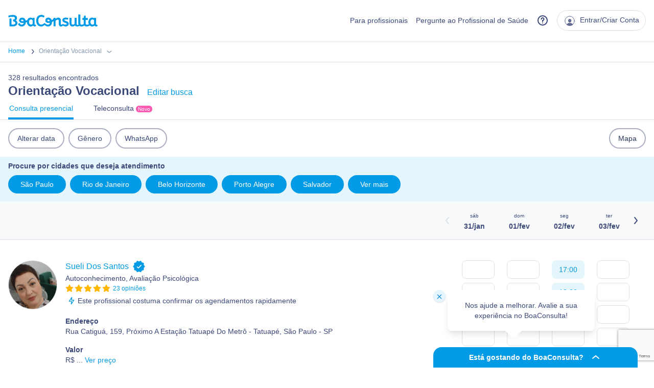

--- FILE ---
content_type: text/html; charset=utf-8
request_url: https://www.boaconsulta.com/especialistas/orientacao-vocacional
body_size: 74257
content:
<!doctype html>
<html data-n-head-ssr lang="pt-br" data-n-head="%7B%22lang%22:%7B%22ssr%22:%22pt-br%22%7D%7D">
  <head >
    <meta data-n-head="ssr" charset="utf-8"><meta data-n-head="ssr" name="viewport" content="width=device-width, initial-scale=1, user-scalable=0, viewport-fit=cover"><meta data-n-head="ssr" name="google-signin-client_id" content="302969319446-ltc7o7hl7ov2epknov4jnmngdv7scg0d.apps.googleusercontent.com"><meta data-n-head="ssr" name="apple-itunes-app" content="app-id=926648435"><meta data-n-head="ssr" name="smartbanner:title" content="BoaConsulta"><meta data-n-head="ssr" name="smartbanner:author" content="www.boaconsulta.com"><meta data-n-head="ssr" name="smartbanner:price" content="Grátis"><meta data-n-head="ssr" name="smartbanner:price-suffix-google" content=" - na Google Play"><meta data-n-head="ssr" name="smartbanner:icon-google" content="/icons/app/app.png"><meta data-n-head="ssr" name="smartbanner:button" content="INSTALAR"><meta data-n-head="ssr" name="smartbanner:button-url-google" content="http://play.google.com/store/apps/details?id=com.boaconsulta&amp;amp;referrer=utm_source%3Dwww.boaconsulta.com%26utm_medium%3Dreferral%26utm_campaign%3Dsmart-banner"><meta data-n-head="ssr" name="smartbanner:enabled-platforms" content="android"><meta data-n-head="ssr" name="al:ios:app_store_id" content="926648435"><meta data-n-head="ssr" name="al:ios:app_name" content="BoaConsulta"><meta data-n-head="ssr" name="al:android:package" content="com.boaconsulta"><meta data-n-head="ssr" name="al:android:app_name" content="BoaConsulta"><meta data-n-head="ssr" property="og:url" content="https://www.boaconsulta.com/especialistas/orientacao-vocacional"><meta data-n-head="ssr" property="og:title" content="Os 10 Orientação Vocacional mais indicados para você | BoaConsulta"><meta data-n-head="ssr" data-hid="meta-description" name="description" content="Procurando por Orientação Vocacional? Encontre os melhores médicos e especialistas da saúde recomendados pelo BoaConsulta com agendamento online, teleconsultas e avaliações."><meta data-n-head="ssr" property="og:description" content="Procurando por Orientação Vocacional? Encontre os melhores médicos e especialistas da saúde recomendados pelo BoaConsulta com agendamento online, teleconsultas e avaliações."><title>Os 10 Orientação Vocacional mais indicados para você | BoaConsulta</title><link data-n-head="ssr" href="https://admin.boaconsulta.com/api/v2" rel="preconnect"><link data-n-head="ssr" href="https://boaconsulta-assets.s3.amazonaws.com" rel="preconnect"><link data-n-head="ssr" href="https://www.googletagmanager.com" rel="preconnect"><link data-n-head="ssr" href="https://www.google-analytics.com" rel="preconnect"><link data-n-head="ssr" href="https://a2f506afcc2c80e2.cdn.gocache.net" rel="preconnect"><link data-n-head="ssr" href="https://a2f506afcc2c80e2.cdn.gocache.net" rel="dns-prefetch"><link data-n-head="ssr" href="https://cdn.boaconsulta.com" rel="preconnect"><link data-n-head="ssr" href="https://cdn.boaconsulta.com" rel="dns-prefetch"><link data-n-head="ssr" href="/favicons/apple-touch-icon-57x57.png" rel="apple-touch-icon" sizes="57x57" type="image/vnd.microsoft.icon"><link data-n-head="ssr" href="/favicons/apple-touch-icon-114x114.png" rel="apple-touch-icon" sizes="114x114" type="image/vnd.microsoft.icon"><link data-n-head="ssr" href="/favicons/apple-touch-icon-72x72.png" rel="apple-touch-icon" sizes="72x72" type="image/vnd.microsoft.icon"><link data-n-head="ssr" href="/favicons/apple-touch-icon-144x144.png" rel="apple-touch-icon" sizes="144x144" type="image/vnd.microsoft.icon"><link data-n-head="ssr" href="/favicons/apple-touch-icon-60x60.png" rel="apple-touch-icon" sizes="60x60" type="image/vnd.microsoft.icon"><link data-n-head="ssr" href="/favicons/apple-touch-icon-120x120.png" rel="apple-touch-icon" sizes="120x120" type="image/vnd.microsoft.icon"><link data-n-head="ssr" href="/favicons/apple-touch-icon-76x76.png" rel="apple-touch-icon" sizes="76x76" type="image/vnd.microsoft.icon"><link data-n-head="ssr" href="/favicons/apple-touch-icon-152x152.png" rel="apple-touch-icon" sizes="152x152" type="image/vnd.microsoft.icon"><link data-n-head="ssr" href="/favicons/apple-touch-icon-180x180.png" rel="apple-touch-icon" sizes="152x152" type="image/vnd.microsoft.icon"><link data-n-head="ssr" href="/favicons/android-chrome-192x192.png" rel="icon" sizes="192x192" type="image/vnd.microsoft.icon"><link data-n-head="ssr" href="/favicons/favicon-194x194.png" rel="icon" sizes="194x194" type="image/png"><link data-n-head="ssr" href="/favicons/favicon-96x96.png" rel="icon" sizes="96x96" type="image/png"><link data-n-head="ssr" href="/favicons/favicon-16x16.png" rel="icon" sizes="16x16" type="image/png"><link data-n-head="ssr" href="/favicons/favicon-32x32.png" rel="icon" sizes="32x32" type="image/png"><link data-n-head="ssr" rel="icon" type="image/x-icon" href="/favicon.ico"><link data-n-head="ssr" rel="canonical" href="https://www.boaconsulta.com/especialistas/orientacao-vocacional"><script data-n-head="ssr" data-hid="gtm-script">if(!window._gtm_init){window._gtm_init=1;(function(w,n,d,m,e,p){w[d]=(w[d]==1||n[d]=='yes'||n[d]==1||n[m]==1||(w[e]&&w[e][p]&&w[e][p]()))?1:0})(window,navigator,'doNotTrack','msDoNotTrack','external','msTrackingProtectionEnabled');(function(w,d,s,l,x,y){w[x]={};w._gtm_inject=function(i){if(w.doNotTrack||w[x][i])return;w[x][i]=1;w[l]=w[l]||[];w[l].push({'gtm.start':new Date().getTime(),event:'gtm.js'});var f=d.getElementsByTagName(s)[0],j=d.createElement(s);j.async=true;j.src='https://www.googletagmanager.com/gtm.js?id='+i;f.parentNode.insertBefore(j,f);};w[y]('GTM-P8RFXB3')})(window,document,'script','dataLayer','_gtm_ids','_gtm_inject')}</script><link rel="preload" href="/bc-site-v3/3015c60.modern.js" as="script"><link rel="preload" href="/bc-site-v3/75d1342.modern.js" as="script"><link rel="preload" href="/bc-site-v3/3e88a6d.modern.js" as="script"><link rel="preload" href="/bc-site-v3/81480b6.modern.js" as="script"><link rel="preload" href="/bc-site-v3/ec1a42c.modern.js" as="script"><link rel="preload" href="/bc-site-v3/d3573ad.modern.js" as="script"><link rel="preload" href="/bc-site-v3/f2609e9.modern.js" as="script"><link rel="preload" href="/bc-site-v3/d1b3eb3.modern.js" as="script"><link rel="preload" href="/bc-site-v3/5e42e20.modern.js" as="script"><link rel="preload" href="/bc-site-v3/3b8851b.modern.js" as="script"><link rel="preload" href="/bc-site-v3/80a32cf.modern.js" as="script"><link rel="preload" href="/bc-site-v3/149dcf7.modern.js" as="script"><link rel="preload" href="/bc-site-v3/514284e.modern.js" as="script"><style data-vue-ssr-id="d706d280:0 349f04f8:0 2ecfe185:0 b403fadc:0 a0ce8e4a:0 81b2064a:0 5174fa39:0">/*! tailwindcss v2.2.19 | MIT License | https://tailwindcss.com*/

/*! modern-normalize v1.1.0 | MIT License | https://github.com/sindresorhus/modern-normalize */html{line-height:1.15;-moz-tab-size:4;-o-tab-size:4;tab-size:4;-webkit-text-size-adjust:100%}body{font-family:system-ui,-apple-system,Segoe UI,Roboto,Ubuntu,Cantarell,Noto Sans,sans-serif,"Segoe UI",Helvetica,Arial,"Apple Color Emoji","Segoe UI Emoji";margin:0}hr{color:inherit;height:0}abbr[title]{text-decoration:underline;-webkit-text-decoration:underline dotted;text-decoration:underline dotted}b,strong{font-weight:bolder}code,kbd,pre,samp{font-family:ui-monospace,SFMono-Regular,Consolas,"Liberation Mono",Menlo,monospace;font-size:1em}small{font-size:80%}sub,sup{font-size:75%;line-height:0;position:relative;vertical-align:baseline}sub{bottom:-.25em}sup{top:-.5em}table{border-color:inherit;text-indent:0}button,input,optgroup,select,textarea{font-family:inherit;font-size:100%;line-height:1.15;margin:0}button,select{text-transform:none}[type=button],[type=reset],[type=submit],button{-webkit-appearance:button}::-moz-focus-inner{border-style:none;padding:0}legend{padding:0}progress{vertical-align:baseline}::-webkit-inner-spin-button,::-webkit-outer-spin-button{height:auto}[type=search]{-webkit-appearance:textfield;outline-offset:-2px}::-webkit-search-decoration{-webkit-appearance:none}::-webkit-file-upload-button{-webkit-appearance:button;font:inherit}summary{display:list-item}blockquote,dd,dl,figure,h1,h2,h3,h4,h5,h6,hr,p,pre{margin:0}button{background-color:transparent;background-image:none}fieldset,ol,ul{margin:0;padding:0}ol,ul{list-style:none}html{font-family:ui-sans-serif,system-ui,-apple-system,Segoe UI,Roboto,Ubuntu,Cantarell,Noto Sans,sans-serif,BlinkMacSystemFont,"Segoe UI","Helvetica Neue",Arial,"Noto Sans","Apple Color Emoji","Segoe UI Emoji","Segoe UI Symbol","Noto Color Emoji";line-height:1.5}body{font-family:inherit;line-height:inherit}*,:after,:before{border:0 solid;box-sizing:border-box}hr{border-top-width:1px}img{border-style:solid}textarea{resize:vertical}input::-moz-placeholder,textarea::-moz-placeholder{color:#b5c1ce;opacity:1}input::placeholder,textarea::placeholder{color:#b5c1ce;opacity:1}[role=button],button{cursor:pointer}table{border-collapse:collapse}h1,h2,h3,h4,h5,h6{font-size:inherit;font-weight:inherit}a{color:inherit;text-decoration:inherit}button,input,optgroup,select,textarea{color:inherit;line-height:inherit;padding:0}code,kbd,pre,samp{font-family:ui-monospace,SFMono-Regular,Menlo,Monaco,Consolas,"Liberation Mono","Courier New",monospace}audio,canvas,embed,iframe,img,object,svg,video{display:block;vertical-align:middle}img,video{height:auto;max-width:100%}[hidden]{display:none}*,:after,:before{--tw-border-opacity:1;border-color:#e6eaef;border-color:rgba(230,234,239,var(--tw-border-opacity))}*{scrollbar-color:auto;scrollbar-width:auto}.break-inside-avoid{-moz-column-break-inside:avoid;break-inside:avoid;page-break-inside:avoid;display:inline-block}.container{width:100%}@media (min-width:640px){.container{max-width:640px}}@media (min-width:768px){.container{max-width:768px}}@media (min-width:1024px){.container{max-width:1024px}}@media (min-width:1280px){.container{max-width:1280px}}@media (min-width:1536px){.container{max-width:1536px}}.visible{visibility:visible}.fixed{position:fixed}.absolute{position:absolute}.relative{position:relative}.sticky{position:sticky}.inset-0{bottom:0;top:0}.inset-0,.inset-x-0{left:0;right:0}.top-0{top:0}.top-1{top:.25rem}.top-4{top:1rem}.top-6{top:1.5rem}.top-8{top:2rem}.top-10{top:2.5rem}.top-12{top:3rem}.top-16{top:4rem}.top-20{top:5rem}.top-28{top:7rem}.-top-3{top:-.75rem}.top-full{top:100%}.top-1\/10{top:10%}.top-1\.1\/2{top:55%}.right-0{right:0}.right-4{right:1rem}.right-8{right:2rem}.right-12{right:3rem}.-right-3{right:-.75rem}.bottom-0{bottom:0}.bottom-4{bottom:1rem}.bottom-5{bottom:1.25rem}.bottom-8{bottom:2rem}.bottom-12{bottom:3rem}.-bottom-6{bottom:-1.5rem}.left-0{left:0}.left-1{left:.25rem}.left-4{left:1rem}.left-16{left:4rem}.z-10{z-index:10}.z-20{z-index:20}.z-30{z-index:30}.z-35{z-index:35}.z-40{z-index:40}.z-50{z-index:50}.z-99{z-index:99}.col-span-1{grid-column:span 1/span 1}.col-span-2{grid-column:span 2/span 2}.col-span-3{grid-column:span 3/span 3}.float-right{float:right}.m-0{margin:0}.m-2{margin:.5rem}.m-4{margin:1rem}.m-5{margin:1.25rem}.m-6{margin:1.5rem}.m-auto{margin:auto}.-m-2{margin:-.5rem}.mx-1{margin-left:.25rem;margin-right:.25rem}.mx-2{margin-left:.5rem;margin-right:.5rem}.mx-4{margin-left:1rem;margin-right:1rem}.mx-5{margin-left:1.25rem;margin-right:1.25rem}.mx-6{margin-left:1.5rem;margin-right:1.5rem}.mx-8{margin-left:2rem;margin-right:2rem}.mx-auto{margin-left:auto;margin-right:auto}.-mx-1{margin-left:-.25rem;margin-right:-.25rem}.-mx-2{margin-left:-.5rem;margin-right:-.5rem}.-mx-4{margin-left:-1rem;margin-right:-1rem}.-mx-6{margin-left:-1.5rem;margin-right:-1.5rem}.my-1{margin-bottom:.25rem;margin-top:.25rem}.my-2{margin-bottom:.5rem;margin-top:.5rem}.my-3{margin-bottom:.75rem;margin-top:.75rem}.my-4{margin-bottom:1rem;margin-top:1rem}.my-5{margin-bottom:1.25rem;margin-top:1.25rem}.my-6{margin-bottom:1.5rem;margin-top:1.5rem}.my-8{margin-bottom:2rem;margin-top:2rem}.my-10{margin-bottom:2.5rem;margin-top:2.5rem}.my-12{margin-bottom:3rem;margin-top:3rem}.my-16{margin-bottom:4rem;margin-top:4rem}.my-20{margin-bottom:5rem;margin-top:5rem}.my-24{margin-bottom:6rem;margin-top:6rem}.mt-0{margin-top:0}.mt-1{margin-top:.25rem}.mt-2{margin-top:.5rem}.mt-3{margin-top:.75rem}.mt-4{margin-top:1rem}.mt-5{margin-top:1.25rem}.mt-6{margin-top:1.5rem}.mt-7{margin-top:1.75rem}.mt-8{margin-top:2rem}.mt-10{margin-top:2.5rem}.mt-12{margin-top:3rem}.mt-16{margin-top:4rem}.mt-18{margin-top:4.5rem}.mt-20{margin-top:5rem}.mt-24{margin-top:6rem}.mt-32{margin-top:8rem}.mt-0\.6{margin-top:.2rem}.-mt-1{margin-top:-.25rem}.-mt-2{margin-top:-.5rem}.-mt-3{margin-top:-.75rem}.-mt-5{margin-top:-1.25rem}.-mt-10{margin-top:-2.5rem}.-mt-12{margin-top:-3rem}.-mt-16{margin-top:-4rem}.-mt-18{margin-top:-4.5rem}.-mt-40{margin-top:-10rem}.mr-1{margin-right:.25rem}.mr-2{margin-right:.5rem}.mr-3{margin-right:.75rem}.mr-4{margin-right:1rem}.mr-5{margin-right:1.25rem}.mr-6{margin-right:1.5rem}.mr-8{margin-right:2rem}.-mr-1{margin-right:-.25rem}.-mr-2{margin-right:-.5rem}.-mr-4{margin-right:-1rem}.-mr-6{margin-right:-1.5rem}.-mr-16{margin-right:-4rem}.mb-0{margin-bottom:0}.mb-1{margin-bottom:.25rem}.mb-2{margin-bottom:.5rem}.mb-3{margin-bottom:.75rem}.mb-4{margin-bottom:1rem}.mb-5{margin-bottom:1.25rem}.mb-6{margin-bottom:1.5rem}.mb-8{margin-bottom:2rem}.mb-10{margin-bottom:2.5rem}.mb-12{margin-bottom:3rem}.mb-16{margin-bottom:4rem}.mb-18{margin-bottom:4.5rem}.mb-20{margin-bottom:5rem}.mb-24{margin-bottom:6rem}.mb-32{margin-bottom:8rem}.-mb-1{margin-bottom:-.25rem}.-mb-2{margin-bottom:-.5rem}.-mb-4{margin-bottom:-1rem}.-mb-12{margin-bottom:-3rem}.-mb-16{margin-bottom:-4rem}.ml-0{margin-left:0}.ml-1{margin-left:.25rem}.ml-2{margin-left:.5rem}.ml-3{margin-left:.75rem}.ml-4{margin-left:1rem}.ml-5{margin-left:1.25rem}.ml-6{margin-left:1.5rem}.ml-8{margin-left:2rem}.ml-10{margin-left:2.5rem}.ml-12{margin-left:3rem}.ml-24{margin-left:6rem}.-ml-2{margin-left:-.5rem}.-ml-4{margin-left:-1rem}.-ml-5{margin-left:-1.25rem}.-ml-6{margin-left:-1.5rem}.-ml-8{margin-left:-2rem}.-ml-12{margin-left:-3rem}.-ml-28{margin-left:-7rem}.-ml-px{margin-left:-1px}.block{display:block}.inline-block{display:inline-block}.inline{display:inline}.flex{display:flex}.inline-flex{display:inline-flex}.table{display:table}.grid{display:grid}.hidden{display:none}.h-0{height:0}.h-1{height:.25rem}.h-2{height:.5rem}.h-3{height:.75rem}.h-4{height:1rem}.h-5{height:1.25rem}.h-6{height:1.5rem}.h-8{height:2rem}.h-9{height:2.25rem}.h-10{height:2.5rem}.h-12{height:3rem}.h-14{height:3.5rem}.h-15{height:3.75rem}.h-16{height:4rem}.h-18{height:4.5rem}.h-20{height:5rem}.h-24{height:6rem}.h-28{height:7rem}.h-32{height:8rem}.h-36{height:9rem}.h-40{height:10rem}.h-41{height:10.25rem}.h-42{height:10.5rem}.h-44{height:11rem}.h-48{height:12rem}.h-51{height:12.75rem}.h-56{height:14rem}.h-60{height:15rem}.h-64{height:16rem}.h-72{height:18rem}.h-80{height:20rem}.h-90{height:22.5rem}.h-632{height:39.5rem}.h-auto{height:auto}.h-full{height:100%}.h-screen{height:100vh}.max-h-67{max-height:16.875rem}.max-h-75{max-height:75vh}.max-h-full{max-height:100%}.max-h-screen{max-height:100vh}.max-h-98\.5{max-height:24.625rem}.min-h-12{min-height:3rem}.min-h-14{min-height:3.5rem}.min-h-20{min-height:5rem}.min-h-73{min-height:18.25rem}.min-h-112{min-height:28rem}.min-h-full{min-height:100%}.min-h-screen{min-height:100vh}.w-1{width:.25rem}.w-2{width:.5rem}.w-3{width:.75rem}.w-4{width:1rem}.w-5{width:1.25rem}.w-6{width:1.5rem}.w-8{width:2rem}.w-9{width:2.25rem}.w-10{width:2.5rem}.w-12{width:3rem}.w-15{width:3.75rem}.w-16{width:4rem}.w-18{width:4.5rem}.w-20{width:5rem}.w-24{width:6rem}.w-28{width:7rem}.w-32{width:8rem}.w-36{width:9rem}.w-40{width:10rem}.w-48{width:12rem}.w-56{width:14rem}.w-60{width:15rem}.w-64{width:16rem}.w-72{width:18rem}.w-78{width:19.5rem}.w-80{width:20rem}.w-90{width:22.5rem}.w-100{width:25rem}.w-112{width:28rem}.w-120{width:30rem}.w-125{width:31.25rem}.w-180{width:45rem}.w-auto{width:auto}.w-1\/2{width:50%}.w-1\/3{width:33.333333%}.w-2\/3{width:66.666667%}.w-1\/4{width:25%}.w-2\/4{width:50%}.w-3\/4{width:75%}.w-1\/5{width:20%}.w-3\/5{width:60%}.w-4\/5{width:80%}.w-3\/6{width:50%}.w-4\/6{width:66.666667%}.w-5\/6{width:83.333333%}.w-1\/12{width:8.333333%}.w-2\/12{width:16.666667%}.w-3\/12{width:25%}.w-4\/12{width:33.333333%}.w-5\/12{width:41.666667%}.w-6\/12{width:50%}.w-7\/12{width:58.333333%}.w-8\/12{width:66.666667%}.w-9\/12{width:75%}.w-10\/12{width:83.333333%}.w-11\/12{width:91.666667%}.w-full{width:100%}.w-screen{width:100vw}.w-fit-content{width:-moz-fit-content;width:fit-content}.w-max-content{width:-moz-max-content;width:max-content}.min-w-48{min-width:12rem}.min-w-78{min-width:19.5rem}.min-w-92{min-width:23rem}.min-w-full{min-width:100%}.max-w-72{max-width:18rem}.max-w-75{max-width:75vw}.max-w-112{max-width:28rem}.max-w-xs{max-width:20rem}.max-w-sm{max-width:24rem}.max-w-md{max-width:28rem}.max-w-lg{max-width:32rem}.max-w-xl{max-width:36rem}.max-w-2xl{max-width:42rem}.max-w-3xl{max-width:48rem}.max-w-4xl{max-width:56rem}.max-w-5xl{max-width:64rem}.max-w-full{max-width:100%}.max-w-7\/10{max-width:70%}.max-w-3\/4{max-width:75%}.max-w-9xl{max-width:96rem}.flex-1{flex:1 1 0%}.flex-initial{flex:0 1 auto}.flex-shrink-0{flex-shrink:0}.flex-grow{flex-grow:1}.transform{--tw-translate-x:0;--tw-translate-y:0;--tw-rotate:0;--tw-skew-x:0;--tw-skew-y:0;--tw-scale-x:1;--tw-scale-y:1;transform:translateX(0) translateY(0) rotate(0) skewX(0) skewY(0) scaleX(1) scaleY(1);transform:translateX(var(--tw-translate-x)) translateY(var(--tw-translate-y)) rotate(var(--tw-rotate)) skewX(var(--tw-skew-x)) skewY(var(--tw-skew-y)) scaleX(var(--tw-scale-x)) scaleY(var(--tw-scale-y))}.translate-x-12{--tw-translate-x:3rem}.-translate-x-1\/2{--tw-translate-x:-50%}.translate-y-0{--tw-translate-y:0px}.translate-y-12{--tw-translate-y:3rem}.translate-y-32{--tw-translate-y:8rem}.-translate-y-full{--tw-translate-y:-100%}.hover\:-translate-y-1:hover{--tw-translate-y:-0.25rem}.group:hover .group-hover\:translate-x-2{--tw-translate-x:0.5rem}.-rotate-90{--tw-rotate:-90deg}.scale-95{--tw-scale-x:.95;--tw-scale-y:.95}.scale-100{--tw-scale-x:1;--tw-scale-y:1}.scale-125{--tw-scale-x:1.25;--tw-scale-y:1.25}@keyframes spin{to{transform:rotate(1turn)}}@keyframes ping{75%,to{opacity:0;transform:scale(2)}}@keyframes pulse{50%{opacity:.5}}@keyframes bounce{0%,to{animation-timing-function:cubic-bezier(.8,0,1,1);transform:translateY(-25%)}50%{animation-timing-function:cubic-bezier(0,0,.2,1);transform:none}}.animate-pulse{animation:pulse 2s cubic-bezier(.4,0,.6,1) infinite}.cursor-auto{cursor:auto}.cursor-default{cursor:default}.cursor-pointer{cursor:pointer}.cursor-wait{cursor:wait}.cursor-text{cursor:text}.cursor-not-allowed{cursor:not-allowed}.disabled\:cursor-default:disabled{cursor:default}.select-none{-webkit-user-select:none;-moz-user-select:none;user-select:none}.resize-none{resize:none}.list-none{list-style-type:none}.list-disc{list-style-type:disc}.list-decimal{list-style-type:decimal}.grid-flow-row{grid-auto-flow:row}.grid-cols-1{grid-template-columns:repeat(1,minmax(0,1fr))}.grid-cols-2{grid-template-columns:repeat(2,minmax(0,1fr))}.grid-cols-3{grid-template-columns:repeat(3,minmax(0,1fr))}.grid-cols-4{grid-template-columns:repeat(4,minmax(0,1fr))}.grid-cols-5{grid-template-columns:repeat(5,minmax(0,1fr))}.grid-cols-6{grid-template-columns:repeat(6,minmax(0,1fr))}.flex-row{flex-direction:row}.flex-col{flex-direction:column}.flex-col-reverse{flex-direction:column-reverse}.flex-wrap{flex-wrap:wrap}.flex-wrap-reverse{flex-wrap:wrap-reverse}.place-items-center{align-items:center;justify-items:center;place-items:center}.content-center{align-content:center}.content-between{align-content:space-between}.items-start{align-items:flex-start}.items-end{align-items:flex-end}.items-center{align-items:center}.items-baseline{align-items:baseline}.justify-start{justify-content:flex-start}.justify-end{justify-content:flex-end}.justify-center{justify-content:center}.justify-between{justify-content:space-between}.justify-around{justify-content:space-around}.justify-items-center{justify-items:center}.gap-2{gap:.5rem}.gap-3{gap:.75rem}.gap-4{gap:1rem}.gap-5{gap:1.25rem}.gap-6{gap:1.5rem}.gap-28{gap:7rem}.gap-x-32{-moz-column-gap:8rem;column-gap:8rem}.space-x-0>:not([hidden])~:not([hidden]){--tw-space-x-reverse:0;margin-left:0;margin-left:calc(0px*(1 - var(--tw-space-x-reverse)));margin-right:0;margin-right:calc(0px*var(--tw-space-x-reverse))}.space-x-1>:not([hidden])~:not([hidden]){--tw-space-x-reverse:0;margin-left:.25rem;margin-left:calc(.25rem*(1 - var(--tw-space-x-reverse)));margin-right:0;margin-right:calc(.25rem*var(--tw-space-x-reverse))}.space-x-2>:not([hidden])~:not([hidden]){--tw-space-x-reverse:0;margin-left:.5rem;margin-left:calc(.5rem*(1 - var(--tw-space-x-reverse)));margin-right:0;margin-right:calc(.5rem*var(--tw-space-x-reverse))}.space-x-3>:not([hidden])~:not([hidden]){--tw-space-x-reverse:0;margin-left:.75rem;margin-left:calc(.75rem*(1 - var(--tw-space-x-reverse)));margin-right:0;margin-right:calc(.75rem*var(--tw-space-x-reverse))}.space-x-4>:not([hidden])~:not([hidden]){--tw-space-x-reverse:0;margin-left:1rem;margin-left:calc(1rem*(1 - var(--tw-space-x-reverse)));margin-right:0;margin-right:calc(1rem*var(--tw-space-x-reverse))}.space-x-5>:not([hidden])~:not([hidden]){--tw-space-x-reverse:0;margin-left:1.25rem;margin-left:calc(1.25rem*(1 - var(--tw-space-x-reverse)));margin-right:0;margin-right:calc(1.25rem*var(--tw-space-x-reverse))}.space-x-6>:not([hidden])~:not([hidden]){--tw-space-x-reverse:0;margin-left:1.5rem;margin-left:calc(1.5rem*(1 - var(--tw-space-x-reverse)));margin-right:0;margin-right:calc(1.5rem*var(--tw-space-x-reverse))}.space-x-8>:not([hidden])~:not([hidden]){--tw-space-x-reverse:0;margin-left:2rem;margin-left:calc(2rem*(1 - var(--tw-space-x-reverse)));margin-right:0;margin-right:calc(2rem*var(--tw-space-x-reverse))}.space-x-16>:not([hidden])~:not([hidden]){--tw-space-x-reverse:0;margin-left:4rem;margin-left:calc(4rem*(1 - var(--tw-space-x-reverse)));margin-right:0;margin-right:calc(4rem*var(--tw-space-x-reverse))}.space-x-0\.6>:not([hidden])~:not([hidden]){--tw-space-x-reverse:0;margin-left:.2rem;margin-left:calc(.2rem*(1 - var(--tw-space-x-reverse)));margin-right:0;margin-right:calc(.2rem*var(--tw-space-x-reverse))}.-space-x-4>:not([hidden])~:not([hidden]){--tw-space-x-reverse:0;margin-left:-1rem;margin-left:calc(-1rem*(1 - var(--tw-space-x-reverse)));margin-right:0;margin-right:calc(-1rem*var(--tw-space-x-reverse))}.space-y-1>:not([hidden])~:not([hidden]){--tw-space-y-reverse:0;margin-bottom:0;margin-bottom:calc(.25rem*var(--tw-space-y-reverse));margin-top:.25rem;margin-top:calc(.25rem*(1 - var(--tw-space-y-reverse)))}.space-y-2>:not([hidden])~:not([hidden]){--tw-space-y-reverse:0;margin-bottom:0;margin-bottom:calc(.5rem*var(--tw-space-y-reverse));margin-top:.5rem;margin-top:calc(.5rem*(1 - var(--tw-space-y-reverse)))}.space-y-3>:not([hidden])~:not([hidden]){--tw-space-y-reverse:0;margin-bottom:0;margin-bottom:calc(.75rem*var(--tw-space-y-reverse));margin-top:.75rem;margin-top:calc(.75rem*(1 - var(--tw-space-y-reverse)))}.space-y-4>:not([hidden])~:not([hidden]){--tw-space-y-reverse:0;margin-bottom:0;margin-bottom:calc(1rem*var(--tw-space-y-reverse));margin-top:1rem;margin-top:calc(1rem*(1 - var(--tw-space-y-reverse)))}.space-y-5>:not([hidden])~:not([hidden]){--tw-space-y-reverse:0;margin-bottom:0;margin-bottom:calc(1.25rem*var(--tw-space-y-reverse));margin-top:1.25rem;margin-top:calc(1.25rem*(1 - var(--tw-space-y-reverse)))}.space-y-6>:not([hidden])~:not([hidden]){--tw-space-y-reverse:0;margin-bottom:0;margin-bottom:calc(1.5rem*var(--tw-space-y-reverse));margin-top:1.5rem;margin-top:calc(1.5rem*(1 - var(--tw-space-y-reverse)))}.space-y-8>:not([hidden])~:not([hidden]){--tw-space-y-reverse:0;margin-bottom:0;margin-bottom:calc(2rem*var(--tw-space-y-reverse));margin-top:2rem;margin-top:calc(2rem*(1 - var(--tw-space-y-reverse)))}.space-y-10>:not([hidden])~:not([hidden]){--tw-space-y-reverse:0;margin-bottom:0;margin-bottom:calc(2.5rem*var(--tw-space-y-reverse));margin-top:2.5rem;margin-top:calc(2.5rem*(1 - var(--tw-space-y-reverse)))}.space-y-px>:not([hidden])~:not([hidden]){--tw-space-y-reverse:0;margin-bottom:0;margin-bottom:calc(1px*var(--tw-space-y-reverse));margin-top:1px;margin-top:calc(1px*(1 - var(--tw-space-y-reverse)))}.divide-x>:not([hidden])~:not([hidden]){--tw-divide-x-reverse:0;border-left-width:1px;border-left-width:calc(1px*(1 - var(--tw-divide-x-reverse)));border-right-width:0;border-right-width:calc(1px*var(--tw-divide-x-reverse))}.divide-y>:not([hidden])~:not([hidden]){--tw-divide-y-reverse:0;border-bottom-width:0;border-bottom-width:calc(1px*var(--tw-divide-y-reverse));border-top-width:1px;border-top-width:calc(1px*(1 - var(--tw-divide-y-reverse)))}.divide-gray-100>:not([hidden])~:not([hidden]){--tw-divide-opacity:1;border-color:#f2f4f6;border-color:rgba(242,244,246,var(--tw-divide-opacity))}.divide-gray-200>:not([hidden])~:not([hidden]){--tw-divide-opacity:1;border-color:#e6eaef;border-color:rgba(230,234,239,var(--tw-divide-opacity))}.self-start{align-self:flex-start}.overflow-auto{overflow:auto}.overflow-hidden{overflow:hidden}.overflow-x-auto{overflow-x:auto}.overflow-y-auto{overflow-y:auto}.overflow-x-hidden{overflow-x:hidden}.overflow-y-hidden{overflow-y:hidden}.overflow-x-visible{overflow-x:visible}.overflow-y-visible{overflow-y:visible}.overflow-y-scroll{overflow-y:scroll}.truncate{overflow:hidden;text-overflow:ellipsis}.truncate,.whitespace-nowrap{white-space:nowrap}.whitespace-pre-line{white-space:pre-line}.break-words{word-wrap:break-word}.rounded-sm{border-radius:.125rem}.rounded{border-radius:.25rem}.rounded-md{border-radius:.375rem}.rounded-lg{border-radius:.5rem}.rounded-2xl,.rounded-xl{border-radius:1rem}.rounded-3xl{border-radius:1.5rem}.rounded-full{border-radius:9999px}.rounded-xxl{border-radius:1.25rem}.rounded-t-none{border-top-left-radius:0;border-top-right-radius:0}.rounded-t-lg{border-top-left-radius:.5rem;border-top-right-radius:.5rem}.rounded-t-xl{border-top-left-radius:1rem;border-top-right-radius:1rem}.rounded-t-3xl{border-top-left-radius:1.5rem;border-top-right-radius:1.5rem}.rounded-t-xxl{border-top-left-radius:1.25rem;border-top-right-radius:1.25rem}.rounded-r{border-bottom-right-radius:.25rem;border-top-right-radius:.25rem}.rounded-r-lg{border-bottom-right-radius:.5rem;border-top-right-radius:.5rem}.rounded-r-xl{border-bottom-right-radius:1rem;border-top-right-radius:1rem}.rounded-b-lg{border-bottom-left-radius:.5rem;border-bottom-right-radius:.5rem}.rounded-b-xl{border-bottom-left-radius:1rem;border-bottom-right-radius:1rem}.rounded-b-3xl{border-bottom-left-radius:1.5rem;border-bottom-right-radius:1.5rem}.rounded-l{border-bottom-left-radius:.25rem;border-top-left-radius:.25rem}.rounded-l-lg{border-bottom-left-radius:.5rem;border-top-left-radius:.5rem}.rounded-tl-none{border-top-left-radius:0}.rounded-tl-xl{border-top-left-radius:1rem}.rounded-tl-3xl{border-top-left-radius:1.5rem}.rounded-tr-xl{border-top-right-radius:1rem}.rounded-bl-xl{border-bottom-left-radius:1rem}.rounded-bl-3xl{border-bottom-left-radius:1.5rem}.border-0{border-width:0}.border-2{border-width:2px}.border-3{border-width:3px}.border-8{border-width:8px}.border{border-width:1px}.disabled\:border-0:disabled{border-width:0}.border-t-0{border-top-width:0}.border-t-2{border-top-width:2px}.border-t{border-top-width:1px}.border-r{border-right-width:1px}.border-b-2{border-bottom-width:2px}.border-b{border-bottom-width:1px}.border-l-2{border-left-width:2px}.border-l{border-left-width:1px}.last\:border-b-0:last-child{border-bottom-width:0}.border-dashed{border-style:dashed}.border-none{border-style:none}.border-primary-100{--tw-border-opacity:1;border-color:#e5f5fc;border-color:rgba(229,245,252,var(--tw-border-opacity))}.border-primary-300{--tw-border-opacity:1;border-color:#b3e1f7;border-color:rgba(179,225,247,var(--tw-border-opacity))}.border-primary-400{--tw-border-opacity:1;border-color:#9ad7f5;border-color:rgba(154,215,245,var(--tw-border-opacity))}.border-primary-500{--tw-border-opacity:1;border-color:#039be5;border-color:rgba(3,155,229,var(--tw-border-opacity))}.border-primary-600{--tw-border-opacity:1;border-color:#0289cc;border-color:rgba(2,137,204,var(--tw-border-opacity))}.border-action-300{--tw-border-opacity:1;border-color:#b3e1f7;border-color:rgba(179,225,247,var(--tw-border-opacity))}.border-action-500{--tw-border-opacity:1;border-color:#039be5;border-color:rgba(3,155,229,var(--tw-border-opacity))}.border-text-400{--tw-border-opacity:1;border-color:#a9aec3;border-color:rgba(169,174,195,var(--tw-border-opacity))}.border-text-500{--tw-border-opacity:1;border-color:#3c4978;border-color:rgba(60,73,120,var(--tw-border-opacity))}.border-text-600{--tw-border-opacity:1;border-color:#2f395e;border-color:rgba(47,57,94,var(--tw-border-opacity))}.border-danger-500{--tw-border-opacity:1;border-color:#ec4673;border-color:rgba(236,70,115,var(--tw-border-opacity))}.border-warning-600{--tw-border-opacity:1;border-color:#e6a400;border-color:rgba(230,164,0,var(--tw-border-opacity))}.border-telemedicine-100{--tw-border-opacity:1;border-color:#feeef7;border-color:rgba(254,238,247,var(--tw-border-opacity))}.border-appointment-500{--tw-border-opacity:1;border-color:#039be5;border-color:rgba(3,155,229,var(--tw-border-opacity))}.border-gray-100{--tw-border-opacity:1;border-color:#f2f4f6;border-color:rgba(242,244,246,var(--tw-border-opacity))}.border-gray-200{--tw-border-opacity:1;border-color:#e6eaef;border-color:rgba(230,234,239,var(--tw-border-opacity))}.border-gray-300{--tw-border-opacity:1;border-color:#dae0e6;border-color:rgba(218,224,230,var(--tw-border-opacity))}.border-gray-400{--tw-border-opacity:1;border-color:#b5c1ce;border-color:rgba(181,193,206,var(--tw-border-opacity))}.border-gray-500{--tw-border-opacity:1;border-color:#8498ae;border-color:rgba(132,152,174,var(--tw-border-opacity))}.border-gray-600{--tw-border-opacity:1;border-color:#708294;border-color:rgba(112,130,148,var(--tw-border-opacity))}.border-whatsapp-500{--tw-border-opacity:1;border-color:#25d366;border-color:rgba(37,211,102,var(--tw-border-opacity))}.border-white{--tw-border-opacity:1;border-color:#fff;border-color:rgba(255,255,255,var(--tw-border-opacity))}.border-outline{--tw-border-opacity:1;border-color:#b7c7d6;border-color:rgba(183,199,214,var(--tw-border-opacity))}.border-transparent{border-color:transparent}.disabled\:border-text-400:disabled{--tw-border-opacity:1;border-color:#a9aec3;border-color:rgba(169,174,195,var(--tw-border-opacity))}.hover\:border-primary-100:hover{--tw-border-opacity:1;border-color:#e5f5fc;border-color:rgba(229,245,252,var(--tw-border-opacity))}.hover\:border-primary-200:hover{--tw-border-opacity:1;border-color:#cdebfa;border-color:rgba(205,235,250,var(--tw-border-opacity))}.hover\:border-primary-500:hover{--tw-border-opacity:1;border-color:#039be5;border-color:rgba(3,155,229,var(--tw-border-opacity))}.hover\:border-primary-600:hover{--tw-border-opacity:1;border-color:#0289cc;border-color:rgba(2,137,204,var(--tw-border-opacity))}.hover\:border-text-600:hover{--tw-border-opacity:1;border-color:#2f395e;border-color:rgba(47,57,94,var(--tw-border-opacity))}.hover\:border-danger-500:hover{--tw-border-opacity:1;border-color:#ec4673;border-color:rgba(236,70,115,var(--tw-border-opacity))}.hover\:border-telemedicine-100:hover{--tw-border-opacity:1;border-color:#feeef7;border-color:rgba(254,238,247,var(--tw-border-opacity))}.hover\:border-telemedicine-200:hover{--tw-border-opacity:1;border-color:#fedef0;border-color:rgba(254,222,240,var(--tw-border-opacity))}.bg-primary-100{--tw-bg-opacity:1;background-color:#e5f5fc;background-color:rgba(229,245,252,var(--tw-bg-opacity))}.bg-primary-200{--tw-bg-opacity:1;background-color:#cdebfa;background-color:rgba(205,235,250,var(--tw-bg-opacity))}.bg-primary-300{--tw-bg-opacity:1;background-color:#b3e1f7;background-color:rgba(179,225,247,var(--tw-bg-opacity))}.bg-primary-400{--tw-bg-opacity:1;background-color:#9ad7f5;background-color:rgba(154,215,245,var(--tw-bg-opacity))}.bg-primary-500{--tw-bg-opacity:1;background-color:#039be5;background-color:rgba(3,155,229,var(--tw-bg-opacity))}.bg-primary-600{--tw-bg-opacity:1;background-color:#0289cc;background-color:rgba(2,137,204,var(--tw-bg-opacity))}.bg-secondary-100{--tw-bg-opacity:1;background-color:#e7faf4;background-color:rgba(231,250,244,var(--tw-bg-opacity))}.bg-secondary-500{--tw-bg-opacity:1;background-color:#17d499;background-color:rgba(23,212,153,var(--tw-bg-opacity))}.bg-action-100{--tw-bg-opacity:1;background-color:#e5f5fc;background-color:rgba(229,245,252,var(--tw-bg-opacity))}.bg-action-200{--tw-bg-opacity:1;background-color:#cdebfa;background-color:rgba(205,235,250,var(--tw-bg-opacity))}.bg-action-300{--tw-bg-opacity:1;background-color:#b3e1f7;background-color:rgba(179,225,247,var(--tw-bg-opacity))}.bg-action-500{--tw-bg-opacity:1;background-color:#039be5;background-color:rgba(3,155,229,var(--tw-bg-opacity))}.bg-text-100{--tw-bg-opacity:1;background-color:#ebecf1;background-color:rgba(235,236,241,var(--tw-bg-opacity))}.bg-text-500{--tw-bg-opacity:1;background-color:#3c4978;background-color:rgba(60,73,120,var(--tw-bg-opacity))}.bg-text-600{--tw-bg-opacity:1;background-color:#2f395e;background-color:rgba(47,57,94,var(--tw-bg-opacity))}.bg-danger-100{--tw-bg-opacity:1;background-color:#fdecf1;background-color:rgba(253,236,241,var(--tw-bg-opacity))}.bg-danger-500{--tw-bg-opacity:1;background-color:#ec4673;background-color:rgba(236,70,115,var(--tw-bg-opacity))}.bg-danger-600{--tw-bg-opacity:1;background-color:#d43f67;background-color:rgba(212,63,103,var(--tw-bg-opacity))}.bg-warning-100{--tw-bg-opacity:1;background-color:#fff7e5;background-color:rgba(255,247,229,var(--tw-bg-opacity))}.bg-warning-200{--tw-bg-opacity:1;background-color:#fff1cc;background-color:rgba(255,241,204,var(--tw-bg-opacity))}.bg-warning-400{--tw-bg-opacity:1;background-color:#ffe399;background-color:rgba(255,227,153,var(--tw-bg-opacity))}.bg-warning-500{--tw-bg-opacity:1;background-color:#ffb800;background-color:rgba(255,184,0,var(--tw-bg-opacity))}.bg-green-100{--tw-bg-opacity:1;background-color:#e8fcf6;background-color:rgba(232,252,246,var(--tw-bg-opacity))}.bg-green-600{--tw-bg-opacity:1;background-color:#14ba86;background-color:rgba(20,186,134,var(--tw-bg-opacity))}.bg-telemedicine-100{--tw-bg-opacity:1;background-color:#feeef7;background-color:rgba(254,238,247,var(--tw-bg-opacity))}.bg-telemedicine-200{--tw-bg-opacity:1;background-color:#fedef0;background-color:rgba(254,222,240,var(--tw-bg-opacity))}.bg-telemedicine-400{--tw-bg-opacity:1;background-color:#febde1;background-color:rgba(254,189,225,var(--tw-bg-opacity))}.bg-telemedicine-500{--tw-bg-opacity:1;background-color:#fc5bb3;background-color:rgba(252,91,179,var(--tw-bg-opacity))}.bg-appointment-100{--tw-bg-opacity:1;background-color:#e5f5fc;background-color:rgba(229,245,252,var(--tw-bg-opacity))}.bg-appointment-400{--tw-bg-opacity:1;background-color:#9ad7f5;background-color:rgba(154,215,245,var(--tw-bg-opacity))}.bg-appointment-500{--tw-bg-opacity:1;background-color:#039be5;background-color:rgba(3,155,229,var(--tw-bg-opacity))}.bg-exam-100{--tw-bg-opacity:1;background-color:#e7faf4;background-color:rgba(231,250,244,var(--tw-bg-opacity))}.bg-exam-400{--tw-bg-opacity:1;background-color:#a2eed6;background-color:rgba(162,238,214,var(--tw-bg-opacity))}.bg-exam-500{--tw-bg-opacity:1;background-color:#17d499;background-color:rgba(23,212,153,var(--tw-bg-opacity))}.bg-vaccine-100{--tw-bg-opacity:1;background-color:#f2f0f7;background-color:rgba(242,240,247,var(--tw-bg-opacity))}.bg-vaccine-300{--tw-bg-opacity:1;background-color:#d9d1e8;background-color:rgba(217,209,232,var(--tw-bg-opacity))}.bg-vaccine-500{--tw-bg-opacity:1;background-color:#7f66b3;background-color:rgba(127,102,179,var(--tw-bg-opacity))}.bg-gray-100{--tw-bg-opacity:1;background-color:#f2f4f6;background-color:rgba(242,244,246,var(--tw-bg-opacity))}.bg-gray-200{--tw-bg-opacity:1;background-color:#e6eaef;background-color:rgba(230,234,239,var(--tw-bg-opacity))}.bg-gray-300{--tw-bg-opacity:1;background-color:#dae0e6;background-color:rgba(218,224,230,var(--tw-bg-opacity))}.bg-gray-400{--tw-bg-opacity:1;background-color:#b5c1ce;background-color:rgba(181,193,206,var(--tw-bg-opacity))}.bg-gray-500{--tw-bg-opacity:1;background-color:#8498ae;background-color:rgba(132,152,174,var(--tw-bg-opacity))}.bg-gray-600{--tw-bg-opacity:1;background-color:#708294;background-color:rgba(112,130,148,var(--tw-bg-opacity))}.bg-footer-100{--tw-bg-opacity:1;background-color:#233062;background-color:rgba(35,48,98,var(--tw-bg-opacity))}.bg-header-100{--tw-bg-opacity:1;background-color:#fff;background-color:rgba(255,255,255,var(--tw-bg-opacity))}.bg-hero-100{--tw-bg-opacity:1;background-color:#e5f5fc;background-color:rgba(229,245,252,var(--tw-bg-opacity))}.bg-whatsapp-500{--tw-bg-opacity:1;background-color:#25d366;background-color:rgba(37,211,102,var(--tw-bg-opacity))}.bg-white{--tw-bg-opacity:1;background-color:#fff;background-color:rgba(255,255,255,var(--tw-bg-opacity))}.bg-background{--tw-bg-opacity:1;background-color:#f8f9fa;background-color:rgba(248,249,250,var(--tw-bg-opacity))}.bg-transparent{background-color:transparent}.bg-backdrop{background-color:rgba(39,53,105,.5)}.hover\:bg-primary-100:hover{--tw-bg-opacity:1;background-color:#e5f5fc;background-color:rgba(229,245,252,var(--tw-bg-opacity))}.hover\:bg-primary-200:hover{--tw-bg-opacity:1;background-color:#cdebfa;background-color:rgba(205,235,250,var(--tw-bg-opacity))}.hover\:bg-primary-400:hover{--tw-bg-opacity:1;background-color:#9ad7f5;background-color:rgba(154,215,245,var(--tw-bg-opacity))}.hover\:bg-primary-500:hover{--tw-bg-opacity:1;background-color:#039be5;background-color:rgba(3,155,229,var(--tw-bg-opacity))}.hover\:bg-primary-600:hover{--tw-bg-opacity:1;background-color:#0289cc;background-color:rgba(2,137,204,var(--tw-bg-opacity))}.hover\:bg-action-200:hover{--tw-bg-opacity:1;background-color:#cdebfa;background-color:rgba(205,235,250,var(--tw-bg-opacity))}.hover\:bg-action-400:hover{--tw-bg-opacity:1;background-color:#9ad7f5;background-color:rgba(154,215,245,var(--tw-bg-opacity))}.hover\:bg-action-500:hover{--tw-bg-opacity:1;background-color:#039be5;background-color:rgba(3,155,229,var(--tw-bg-opacity))}.hover\:bg-action-600:hover{--tw-bg-opacity:1;background-color:#0289cc;background-color:rgba(2,137,204,var(--tw-bg-opacity))}.hover\:bg-text-100:hover{--tw-bg-opacity:1;background-color:#ebecf1;background-color:rgba(235,236,241,var(--tw-bg-opacity))}.hover\:bg-text-600:hover{--tw-bg-opacity:1;background-color:#2f395e;background-color:rgba(47,57,94,var(--tw-bg-opacity))}.hover\:bg-danger-100:hover{--tw-bg-opacity:1;background-color:#fdecf1;background-color:rgba(253,236,241,var(--tw-bg-opacity))}.hover\:bg-danger-300:hover{--tw-bg-opacity:1;background-color:#f9c7d5;background-color:rgba(249,199,213,var(--tw-bg-opacity))}.hover\:bg-danger-600:hover{--tw-bg-opacity:1;background-color:#d43f67;background-color:rgba(212,63,103,var(--tw-bg-opacity))}.hover\:bg-warning-600:hover{--tw-bg-opacity:1;background-color:#e6a400;background-color:rgba(230,164,0,var(--tw-bg-opacity))}.hover\:bg-telemedicine-200:hover{--tw-bg-opacity:1;background-color:#fedef0;background-color:rgba(254,222,240,var(--tw-bg-opacity))}.hover\:bg-telemedicine-500:hover{--tw-bg-opacity:1;background-color:#fc5bb3;background-color:rgba(252,91,179,var(--tw-bg-opacity))}.hover\:bg-telemedicine-600:hover{--tw-bg-opacity:1;background-color:#e352a2;background-color:rgba(227,82,162,var(--tw-bg-opacity))}.hover\:bg-appointment-600:hover{--tw-bg-opacity:1;background-color:#0289cc;background-color:rgba(2,137,204,var(--tw-bg-opacity))}.hover\:bg-exam-400:hover{--tw-bg-opacity:1;background-color:#a2eed6;background-color:rgba(162,238,214,var(--tw-bg-opacity))}.hover\:bg-exam-600:hover{--tw-bg-opacity:1;background-color:#14ba86;background-color:rgba(20,186,134,var(--tw-bg-opacity))}.hover\:bg-vaccine-200:hover{--tw-bg-opacity:1;background-color:#e5e0f0;background-color:rgba(229,224,240,var(--tw-bg-opacity))}.hover\:bg-vaccine-600:hover{--tw-bg-opacity:1;background-color:#6c5799;background-color:rgba(108,87,153,var(--tw-bg-opacity))}.hover\:bg-gray-100:hover{--tw-bg-opacity:1;background-color:#f2f4f6;background-color:rgba(242,244,246,var(--tw-bg-opacity))}.hover\:bg-gray-200:hover{--tw-bg-opacity:1;background-color:#e6eaef;background-color:rgba(230,234,239,var(--tw-bg-opacity))}.hover\:bg-gray-300:hover{--tw-bg-opacity:1;background-color:#dae0e6;background-color:rgba(218,224,230,var(--tw-bg-opacity))}.hover\:bg-whatsapp-600:hover{--tw-bg-opacity:1;background-color:#17b853;background-color:rgba(23,184,83,var(--tw-bg-opacity))}.hover\:bg-background:hover{--tw-bg-opacity:1;background-color:#f8f9fa;background-color:rgba(248,249,250,var(--tw-bg-opacity))}.hover\:bg-backdrop:hover{background-color:rgba(39,53,105,.5)}.focus\:bg-primary-100:focus{--tw-bg-opacity:1;background-color:#e5f5fc;background-color:rgba(229,245,252,var(--tw-bg-opacity))}.focus\:bg-primary-300:focus{--tw-bg-opacity:1;background-color:#b3e1f7;background-color:rgba(179,225,247,var(--tw-bg-opacity))}.focus\:bg-primary-600:focus{--tw-bg-opacity:1;background-color:#0289cc;background-color:rgba(2,137,204,var(--tw-bg-opacity))}.focus\:bg-action-300:focus{--tw-bg-opacity:1;background-color:#b3e1f7;background-color:rgba(179,225,247,var(--tw-bg-opacity))}.focus\:bg-action-400:focus{--tw-bg-opacity:1;background-color:#9ad7f5;background-color:rgba(154,215,245,var(--tw-bg-opacity))}.focus\:bg-action-600:focus{--tw-bg-opacity:1;background-color:#0289cc;background-color:rgba(2,137,204,var(--tw-bg-opacity))}.focus\:bg-telemedicine-400:focus{--tw-bg-opacity:1;background-color:#febde1;background-color:rgba(254,189,225,var(--tw-bg-opacity))}.focus\:bg-telemedicine-600:focus{--tw-bg-opacity:1;background-color:#e352a2;background-color:rgba(227,82,162,var(--tw-bg-opacity))}.focus\:bg-appointment-400:focus{--tw-bg-opacity:1;background-color:#9ad7f5;background-color:rgba(154,215,245,var(--tw-bg-opacity))}.focus\:bg-exam-500:focus{--tw-bg-opacity:1;background-color:#17d499;background-color:rgba(23,212,153,var(--tw-bg-opacity))}.focus\:bg-vaccine-400:focus{--tw-bg-opacity:1;background-color:#bfb3d9;background-color:rgba(191,179,217,var(--tw-bg-opacity))}.focus\:bg-vaccine-600:focus{--tw-bg-opacity:1;background-color:#6c5799;background-color:rgba(108,87,153,var(--tw-bg-opacity))}.focus\:bg-gray-300:focus{--tw-bg-opacity:1;background-color:#dae0e6;background-color:rgba(218,224,230,var(--tw-bg-opacity))}.disabled\:bg-primary-300:disabled{--tw-bg-opacity:1;background-color:#b3e1f7;background-color:rgba(179,225,247,var(--tw-bg-opacity))}.disabled\:bg-gray-200:disabled{--tw-bg-opacity:1;background-color:#e6eaef;background-color:rgba(230,234,239,var(--tw-bg-opacity))}.disabled\:bg-background:disabled{--tw-bg-opacity:1;background-color:#f8f9fa;background-color:rgba(248,249,250,var(--tw-bg-opacity))}.bg-opacity-25{--tw-bg-opacity:0.25}.bg-none{background-image:none}.bg-no-repeat{background-repeat:no-repeat}.fill-current{fill:currentColor}.stroke-current{stroke:currentColor}.object-contain{-o-object-fit:contain;object-fit:contain}.object-cover{-o-object-fit:cover;object-fit:cover}.p-0{padding:0}.p-1{padding:.25rem}.p-2{padding:.5rem}.p-3{padding:.75rem}.p-4{padding:1rem}.p-5{padding:1.25rem}.p-6{padding:1.5rem}.p-8{padding:2rem}.p-10{padding:2.5rem}.p-0\.5{padding:.125rem}.px-0{padding-left:0;padding-right:0}.px-1{padding-left:.25rem;padding-right:.25rem}.px-2{padding-left:.5rem;padding-right:.5rem}.px-3{padding-left:.75rem;padding-right:.75rem}.px-4{padding-left:1rem;padding-right:1rem}.px-5{padding-left:1.25rem;padding-right:1.25rem}.px-6{padding-left:1.5rem;padding-right:1.5rem}.px-8{padding-left:2rem;padding-right:2rem}.px-10{padding-left:2.5rem;padding-right:2.5rem}.px-12{padding-left:3rem;padding-right:3rem}.px-16{padding-left:4rem;padding-right:4rem}.px-20{padding-left:5rem;padding-right:5rem}.py-0{padding-bottom:0;padding-top:0}.py-1{padding-bottom:.25rem;padding-top:.25rem}.py-2{padding-bottom:.5rem;padding-top:.5rem}.py-3{padding-bottom:.75rem;padding-top:.75rem}.py-4{padding-bottom:1rem;padding-top:1rem}.py-5{padding-bottom:1.25rem;padding-top:1.25rem}.py-6{padding-bottom:1.5rem;padding-top:1.5rem}.py-8{padding-bottom:2rem;padding-top:2rem}.py-10{padding-bottom:2.5rem;padding-top:2.5rem}.py-12{padding-bottom:3rem;padding-top:3rem}.py-16{padding-bottom:4rem;padding-top:4rem}.py-20{padding-bottom:5rem;padding-top:5rem}.py-px{padding-bottom:1px;padding-top:1px}.pt-1{padding-top:.25rem}.pt-2{padding-top:.5rem}.pt-3{padding-top:.75rem}.pt-4{padding-top:1rem}.pt-6{padding-top:1.5rem}.pt-8{padding-top:2rem}.pt-10{padding-top:2.5rem}.pt-12{padding-top:3rem}.pt-16{padding-top:4rem}.pt-20{padding-top:5rem}.pt-2\.5{padding-top:.625rem}.pr-1{padding-right:.25rem}.pr-2{padding-right:.5rem}.pr-3{padding-right:.75rem}.pr-4{padding-right:1rem}.pr-5{padding-right:1.25rem}.pr-6{padding-right:1.5rem}.pr-8{padding-right:2rem}.pr-10{padding-right:2.5rem}.pb-0{padding-bottom:0}.pb-1{padding-bottom:.25rem}.pb-2{padding-bottom:.5rem}.pb-3{padding-bottom:.75rem}.pb-4{padding-bottom:1rem}.pb-5{padding-bottom:1.25rem}.pb-6{padding-bottom:1.5rem}.pb-8{padding-bottom:2rem}.pb-10{padding-bottom:2.5rem}.pb-16{padding-bottom:4rem}.pb-20{padding-bottom:5rem}.pb-32{padding-bottom:8rem}.pb-40{padding-bottom:10rem}.pl-1{padding-left:.25rem}.pl-2{padding-left:.5rem}.pl-3{padding-left:.75rem}.pl-4{padding-left:1rem}.pl-5{padding-left:1.25rem}.pl-6{padding-left:1.5rem}.pl-8{padding-left:2rem}.pl-10{padding-left:2.5rem}.pl-12{padding-left:3rem}.text-left{text-align:left}.text-center{text-align:center}.text-right{text-align:right}.text-justify{text-align:justify}.align-middle{vertical-align:middle}.font-roboto{font-family:Roboto,Helvetica Neue,Helvetica,Segoe UI,Arial,sans-serif}.text-xs{font-size:.75rem;line-height:1rem}.text-sm{font-size:.875rem;line-height:1.25rem}.text-base{font-size:1rem;line-height:1.5rem}.text-lg{font-size:1.125rem}.text-lg,.text-xl{line-height:1.75rem}.text-xl{font-size:1.25rem}.text-2xl{font-size:1.5rem;line-height:2rem}.text-3xl{font-size:1.875rem;line-height:2.25rem}.text-4xl{font-size:2.25rem;line-height:2.5rem}.text-8xl{font-size:6rem;line-height:1}.text-3\.5xl{font-size:2rem}.text-xxs{font-size:.625rem}.font-extralight{font-weight:200}.font-light{font-weight:300}.font-normal{font-weight:400}.font-medium{font-weight:500}.font-semibold{font-weight:600}.font-bold{font-weight:700}.uppercase{text-transform:uppercase}.lowercase{text-transform:lowercase}.capitalize{text-transform:capitalize}.italic{font-style:italic}.leading-4{line-height:1rem}.leading-5{line-height:1.25rem}.leading-6{line-height:1.5rem}.leading-7{line-height:1.75rem}.leading-9{line-height:2.25rem}.leading-none{line-height:1}.leading-tight{line-height:1.25}.leading-snug{line-height:1.375}.text-primary-300{--tw-text-opacity:1;color:#b3e1f7;color:rgba(179,225,247,var(--tw-text-opacity))}.text-primary-400{--tw-text-opacity:1;color:#9ad7f5;color:rgba(154,215,245,var(--tw-text-opacity))}.text-primary-500{--tw-text-opacity:1;color:#039be5;color:rgba(3,155,229,var(--tw-text-opacity))}.text-primary-600{--tw-text-opacity:1;color:#0289cc;color:rgba(2,137,204,var(--tw-text-opacity))}.text-secondary-500{--tw-text-opacity:1;color:#17d499;color:rgba(23,212,153,var(--tw-text-opacity))}.text-secondary-600{--tw-text-opacity:1;color:#14ba86;color:rgba(20,186,134,var(--tw-text-opacity))}.text-action-500{--tw-text-opacity:1;color:#039be5;color:rgba(3,155,229,var(--tw-text-opacity))}.text-action-600{--tw-text-opacity:1;color:#0289cc;color:rgba(2,137,204,var(--tw-text-opacity))}.text-text-200{--tw-text-opacity:1;color:#d4d7e1;color:rgba(212,215,225,var(--tw-text-opacity))}.text-text-500{--tw-text-opacity:1;color:#3c4978;color:rgba(60,73,120,var(--tw-text-opacity))}.text-text-600{--tw-text-opacity:1;color:#2f395e;color:rgba(47,57,94,var(--tw-text-opacity))}.text-danger-500{--tw-text-opacity:1;color:#ec4673;color:rgba(236,70,115,var(--tw-text-opacity))}.text-danger-600{--tw-text-opacity:1;color:#d43f67;color:rgba(212,63,103,var(--tw-text-opacity))}.text-warning-400{--tw-text-opacity:1;color:#ffe399;color:rgba(255,227,153,var(--tw-text-opacity))}.text-warning-500{--tw-text-opacity:1;color:#ffb800;color:rgba(255,184,0,var(--tw-text-opacity))}.text-warning-600{--tw-text-opacity:1;color:#e6a400;color:rgba(230,164,0,var(--tw-text-opacity))}.text-green-600{--tw-text-opacity:1;color:#14ba86;color:rgba(20,186,134,var(--tw-text-opacity))}.text-telemedicine-300{--tw-text-opacity:1;color:#fecde8;color:rgba(254,205,232,var(--tw-text-opacity))}.text-telemedicine-500{--tw-text-opacity:1;color:#fc5bb3;color:rgba(252,91,179,var(--tw-text-opacity))}.text-telemedicine-600{--tw-text-opacity:1;color:#e352a2;color:rgba(227,82,162,var(--tw-text-opacity))}.text-appointment-500{--tw-text-opacity:1;color:#039be5;color:rgba(3,155,229,var(--tw-text-opacity))}.text-exam-500{--tw-text-opacity:1;color:#17d499;color:rgba(23,212,153,var(--tw-text-opacity))}.text-vaccine-500{--tw-text-opacity:1;color:#7f66b3;color:rgba(127,102,179,var(--tw-text-opacity))}.text-gray-300{--tw-text-opacity:1;color:#dae0e6;color:rgba(218,224,230,var(--tw-text-opacity))}.text-gray-400{--tw-text-opacity:1;color:#b5c1ce;color:rgba(181,193,206,var(--tw-text-opacity))}.text-gray-500{--tw-text-opacity:1;color:#8498ae;color:rgba(132,152,174,var(--tw-text-opacity))}.text-gray-600{--tw-text-opacity:1;color:#708294;color:rgba(112,130,148,var(--tw-text-opacity))}.text-footer-200{--tw-text-opacity:1;color:#8d94ae;color:rgba(141,148,174,var(--tw-text-opacity))}.text-header-200,.text-hero-200{--tw-text-opacity:1;color:#3c4978;color:rgba(60,73,120,var(--tw-text-opacity))}.text-white{--tw-text-opacity:1;color:#fff;color:rgba(255,255,255,var(--tw-text-opacity))}.text-transparent{color:transparent}.hover\:text-primary-500:hover{--tw-text-opacity:1;color:#039be5;color:rgba(3,155,229,var(--tw-text-opacity))}.hover\:text-primary-600:hover{--tw-text-opacity:1;color:#0289cc;color:rgba(2,137,204,var(--tw-text-opacity))}.hover\:text-action-100:hover{--tw-text-opacity:1;color:#e5f5fc;color:rgba(229,245,252,var(--tw-text-opacity))}.hover\:text-action-500:hover{--tw-text-opacity:1;color:#039be5;color:rgba(3,155,229,var(--tw-text-opacity))}.hover\:text-action-600:hover{--tw-text-opacity:1;color:#0289cc;color:rgba(2,137,204,var(--tw-text-opacity))}.hover\:text-danger-600:hover{--tw-text-opacity:1;color:#d43f67;color:rgba(212,63,103,var(--tw-text-opacity))}.hover\:text-telemedicine-100:hover{--tw-text-opacity:1;color:#feeef7;color:rgba(254,238,247,var(--tw-text-opacity))}.hover\:text-telemedicine-500:hover{--tw-text-opacity:1;color:#fc5bb3;color:rgba(252,91,179,var(--tw-text-opacity))}.hover\:text-telemedicine-600:hover{--tw-text-opacity:1;color:#e352a2;color:rgba(227,82,162,var(--tw-text-opacity))}.hover\:text-exam-600:hover{--tw-text-opacity:1;color:#14ba86;color:rgba(20,186,134,var(--tw-text-opacity))}.hover\:text-vaccine-600:hover{--tw-text-opacity:1;color:#6c5799;color:rgba(108,87,153,var(--tw-text-opacity))}.hover\:text-gray-500:hover{--tw-text-opacity:1;color:#8498ae;color:rgba(132,152,174,var(--tw-text-opacity))}.hover\:text-gray-600:hover{--tw-text-opacity:1;color:#708294;color:rgba(112,130,148,var(--tw-text-opacity))}.hover\:text-white:hover{--tw-text-opacity:1;color:#fff;color:rgba(255,255,255,var(--tw-text-opacity))}.focus\:text-primary-500:focus{--tw-text-opacity:1;color:#039be5;color:rgba(3,155,229,var(--tw-text-opacity))}.focus\:text-text-600:focus{--tw-text-opacity:1;color:#2f395e;color:rgba(47,57,94,var(--tw-text-opacity))}.disabled\:text-text-400:disabled{--tw-text-opacity:1;color:#a9aec3;color:rgba(169,174,195,var(--tw-text-opacity))}.disabled\:text-gray-200:disabled{--tw-text-opacity:1;color:#e6eaef;color:rgba(230,234,239,var(--tw-text-opacity))}.disabled\:text-gray-300:disabled{--tw-text-opacity:1;color:#dae0e6;color:rgba(218,224,230,var(--tw-text-opacity))}.disabled\:text-gray-400:disabled{--tw-text-opacity:1;color:#b5c1ce;color:rgba(181,193,206,var(--tw-text-opacity))}.hover\:underline:hover,.underline{-webkit-text-decoration:underline;text-decoration:underline}.opacity-0{opacity:0}.opacity-25{opacity:.25}.opacity-50{opacity:.5}.opacity-60{opacity:.6}.opacity-75{opacity:.75}.opacity-100{opacity:1}*,:after,:before{--tw-shadow:0 0 transparent}.shadow{--tw-shadow:0 1px 3px 0 rgba(0,0,0,.1),0 1px 2px 0 rgba(0,0,0,.06);box-shadow:0 0 transparent,0 0 transparent,0 1px 3px 0 rgba(0,0,0,.1),0 1px 2px 0 rgba(0,0,0,.06);box-shadow:var(--tw-ring-offset-shadow,0 0 transparent),var(--tw-ring-shadow,0 0 transparent),var(--tw-shadow)}.shadow-md{--tw-shadow:0 4px 6px -1px rgba(0,0,0,.1),0 2px 4px -1px rgba(0,0,0,.06);box-shadow:0 0 transparent,0 0 transparent,0 4px 6px -1px rgba(0,0,0,.1),0 2px 4px -1px rgba(0,0,0,.06);box-shadow:var(--tw-ring-offset-shadow,0 0 transparent),var(--tw-ring-shadow,0 0 transparent),var(--tw-shadow)}.shadow-lg{--tw-shadow:0 10px 15px -3px rgba(0,0,0,.1),0 4px 6px -2px rgba(0,0,0,.05);box-shadow:0 0 transparent,0 0 transparent,0 10px 15px -3px rgba(0,0,0,.1),0 4px 6px -2px rgba(0,0,0,.05);box-shadow:var(--tw-ring-offset-shadow,0 0 transparent),var(--tw-ring-shadow,0 0 transparent),var(--tw-shadow)}.shadow-xl{--tw-shadow:0 20px 25px -5px rgba(0,0,0,.1),0 10px 10px -5px rgba(0,0,0,.04);box-shadow:0 0 transparent,0 0 transparent,0 20px 25px -5px rgba(0,0,0,.1),0 10px 10px -5px rgba(0,0,0,.04);box-shadow:var(--tw-ring-offset-shadow,0 0 transparent),var(--tw-ring-shadow,0 0 transparent),var(--tw-shadow)}.shadow-inner-primary-500-full{--tw-shadow:0 2px 30px 0 rgba(3,155,229,.4);box-shadow:0 0 transparent,0 0 transparent,0 2px 30px 0 rgba(3,155,229,.4);box-shadow:var(--tw-ring-offset-shadow,0 0 transparent),var(--tw-ring-shadow,0 0 transparent),var(--tw-shadow)}.shadow-top{--tw-shadow:0 -2px 10px 0 rgba(39,53,105,.3) ;;box-shadow:0 0 transparent,0 0 transparent,0 -2px 10px 0 rgba(39,53,105,.3) ;;box-shadow:var(--tw-ring-offset-shadow,0 0 transparent),var(--tw-ring-shadow,0 0 transparent),var(--tw-shadow)}.shadow-header{--tw-shadow:0 2px 4px 0 rgba(39,53,105,.1) ;;box-shadow:0 0 transparent,0 0 transparent,0 2px 4px 0 rgba(39,53,105,.1) ;;box-shadow:var(--tw-ring-offset-shadow,0 0 transparent),var(--tw-ring-shadow,0 0 transparent),var(--tw-shadow)}.shadow-full{--tw-shadow:0 0 18px 0 #b5c1ce ;;box-shadow:0 0 transparent,0 0 transparent,0 0 18px 0 #b5c1ce ;;box-shadow:var(--tw-ring-offset-shadow,0 0 transparent),var(--tw-ring-shadow,0 0 transparent),var(--tw-shadow)}.shadow-inner-gray-circle{--tw-shadow:0 0 10px 0 rgba(181,193,206,.5);box-shadow:0 0 transparent,0 0 transparent,0 0 10px 0 rgba(181,193,206,.5);box-shadow:var(--tw-ring-offset-shadow,0 0 transparent),var(--tw-ring-shadow,0 0 transparent),var(--tw-shadow)}.shadow-inner-gray-left{--tw-shadow:inset 17px 0 10px -6px rgba(39,53,105,.1);box-shadow:0 0 transparent,0 0 transparent,inset 17px 0 10px -6px rgba(39,53,105,.1);box-shadow:var(--tw-ring-offset-shadow,0 0 transparent),var(--tw-ring-shadow,0 0 transparent),var(--tw-shadow)}.shadow-inner-blue-full{--tw-shadow:0 0 20px 0 rgba(3,155,229,.3) ;;box-shadow:0 0 transparent,0 0 transparent,0 0 20px 0 rgba(3,155,229,.3) ;;box-shadow:var(--tw-ring-offset-shadow,0 0 transparent),var(--tw-ring-shadow,0 0 transparent),var(--tw-shadow)}.shadow-box{--tw-shadow:0 2px 30px 0 rgba(218,224,230,.5);box-shadow:0 0 transparent,0 0 transparent,0 2px 30px 0 rgba(218,224,230,.5);box-shadow:var(--tw-ring-offset-shadow,0 0 transparent),var(--tw-ring-shadow,0 0 transparent),var(--tw-shadow)}.shadow-inner-gray-full-1{--tw-shadow:0 6px 20px 0 rgba(39,53,105,.2);box-shadow:0 0 transparent,0 0 transparent,0 6px 20px 0 rgba(39,53,105,.2);box-shadow:var(--tw-ring-offset-shadow,0 0 transparent),var(--tw-ring-shadow,0 0 transparent),var(--tw-shadow)}.shadow-inner-gray-full-2{--tw-shadow:0 0 20px 0 rgba(112,130,148,.4);box-shadow:0 0 transparent,0 0 transparent,0 0 20px 0 rgba(112,130,148,.4);box-shadow:var(--tw-ring-offset-shadow,0 0 transparent),var(--tw-ring-shadow,0 0 transparent),var(--tw-shadow)}.shadow-inner-gray-full-3{--tw-shadow:0 2px 10px 0 rgba(206,214,223,.5);box-shadow:0 0 transparent,0 0 transparent,0 2px 10px 0 rgba(206,214,223,.5);box-shadow:var(--tw-ring-offset-shadow,0 0 transparent),var(--tw-ring-shadow,0 0 transparent),var(--tw-shadow)}.shadow-inner-gray-full-4{--tw-shadow:0 2px 20px 0 #d7e4f0;box-shadow:0 0 transparent,0 0 transparent,0 2px 20px 0 #d7e4f0;box-shadow:var(--tw-ring-offset-shadow,0 0 transparent),var(--tw-ring-shadow,0 0 transparent),var(--tw-shadow)}.shadow-inner-gray-full-5{--tw-shadow:0 6px 10px 0 #d7e4f0;box-shadow:0 0 transparent,0 0 transparent,0 6px 10px 0 #d7e4f0;box-shadow:var(--tw-ring-offset-shadow,0 0 transparent),var(--tw-ring-shadow,0 0 transparent),var(--tw-shadow)}.shadow-inner-telemedicine-full-1{--tw-shadow:0 0 20px 0 #febde1;box-shadow:0 0 transparent,0 0 transparent,0 0 20px 0 #febde1;box-shadow:var(--tw-ring-offset-shadow,0 0 transparent),var(--tw-ring-shadow,0 0 transparent),var(--tw-shadow)}.hover\:shadow-md:hover{--tw-shadow:0 4px 6px -1px rgba(0,0,0,.1),0 2px 4px -1px rgba(0,0,0,.06);box-shadow:0 0 transparent,0 0 transparent,0 4px 6px -1px rgba(0,0,0,.1),0 2px 4px -1px rgba(0,0,0,.06);box-shadow:var(--tw-ring-offset-shadow,0 0 transparent),var(--tw-ring-shadow,0 0 transparent),var(--tw-shadow)}.hover\:shadow-lg:hover{--tw-shadow:0 10px 15px -3px rgba(0,0,0,.1),0 4px 6px -2px rgba(0,0,0,.05);box-shadow:0 0 transparent,0 0 transparent,0 10px 15px -3px rgba(0,0,0,.1),0 4px 6px -2px rgba(0,0,0,.05);box-shadow:var(--tw-ring-offset-shadow,0 0 transparent),var(--tw-ring-shadow,0 0 transparent),var(--tw-shadow)}.hover\:shadow-inner:hover{--tw-shadow:inset 0 2px 4px 0 rgba(0,0,0,.06);box-shadow:0 0 transparent,0 0 transparent,inset 0 2px 4px 0 rgba(0,0,0,.06);box-shadow:var(--tw-ring-offset-shadow,0 0 transparent),var(--tw-ring-shadow,0 0 transparent),var(--tw-shadow)}.focus\:shadow-md:focus{--tw-shadow:0 4px 6px -1px rgba(0,0,0,.1),0 2px 4px -1px rgba(0,0,0,.06);box-shadow:0 0 transparent,0 0 transparent,0 4px 6px -1px rgba(0,0,0,.1),0 2px 4px -1px rgba(0,0,0,.06);box-shadow:var(--tw-ring-offset-shadow,0 0 transparent),var(--tw-ring-shadow,0 0 transparent),var(--tw-shadow)}.focus\:outline-none:focus,.outline-none{outline:2px solid transparent;outline-offset:2px}*,:after,:before{--tw-ring-inset:var(--tw-empty,/*!*/ /*!*/);--tw-ring-offset-width:0px;--tw-ring-offset-color:#fff;--tw-ring-color:rgba(59,130,246,.5);--tw-ring-offset-shadow:0 0 transparent;--tw-ring-shadow:0 0 transparent}.ring-2{--tw-ring-offset-shadow:var(--tw-ring-inset) 0 0 0 var(--tw-ring-offset-width) var(--tw-ring-offset-color);--tw-ring-shadow:var(--tw-ring-inset) 0 0 0 calc(2px + var(--tw-ring-offset-width)) var(--tw-ring-color)}.focus\:ring-1:focus,.ring-2{box-shadow:var(--tw-ring-offset-shadow),var(--tw-ring-shadow),0 0 transparent;box-shadow:var(--tw-ring-offset-shadow),var(--tw-ring-shadow),var(--tw-shadow,0 0 transparent)}.focus\:ring-1:focus{--tw-ring-offset-shadow:var(--tw-ring-inset) 0 0 0 var(--tw-ring-offset-width) var(--tw-ring-offset-color);--tw-ring-shadow:var(--tw-ring-inset) 0 0 0 calc(1px + var(--tw-ring-offset-width)) var(--tw-ring-color)}.focus\:ring-2:focus{--tw-ring-offset-shadow:var(--tw-ring-inset) 0 0 0 var(--tw-ring-offset-width) var(--tw-ring-offset-color);--tw-ring-shadow:var(--tw-ring-inset) 0 0 0 calc(2px + var(--tw-ring-offset-width)) var(--tw-ring-color);box-shadow:var(--tw-ring-offset-shadow),var(--tw-ring-shadow),0 0 transparent;box-shadow:var(--tw-ring-offset-shadow),var(--tw-ring-shadow),var(--tw-shadow,0 0 transparent)}.ring-danger-200{--tw-ring-opacity:1;--tw-ring-color:rgba(251,218,227,var(--tw-ring-opacity))}.focus\:ring-primary-200:focus{--tw-ring-opacity:1;--tw-ring-color:rgba(205,235,250,var(--tw-ring-opacity))}.focus\:ring-primary-400:focus{--tw-ring-opacity:1;--tw-ring-color:rgba(154,215,245,var(--tw-ring-opacity))}.focus\:ring-primary-500:focus{--tw-ring-opacity:1;--tw-ring-color:rgba(3,155,229,var(--tw-ring-opacity))}.filter{--tw-blur:var(--tw-empty,/*!*/ /*!*/);--tw-brightness:var(--tw-empty,/*!*/ /*!*/);--tw-contrast:var(--tw-empty,/*!*/ /*!*/);--tw-grayscale:var(--tw-empty,/*!*/ /*!*/);--tw-hue-rotate:var(--tw-empty,/*!*/ /*!*/);--tw-invert:var(--tw-empty,/*!*/ /*!*/);--tw-saturate:var(--tw-empty,/*!*/ /*!*/);--tw-sepia:var(--tw-empty,/*!*/ /*!*/);--tw-drop-shadow:var(--tw-empty,/*!*/ /*!*/);filter:/*!*/ /*!*/ /*!*/ /*!*/ /*!*/ /*!*/ /*!*/ /*!*/ /*!*/ /*!*/ /*!*/ /*!*/ /*!*/ /*!*/ /*!*/ /*!*/ /*!*/ /*!*/;filter:var(--tw-blur) var(--tw-brightness) var(--tw-contrast) var(--tw-grayscale) var(--tw-hue-rotate) var(--tw-invert) var(--tw-saturate) var(--tw-sepia) var(--tw-drop-shadow)}.drop-shadow{--tw-drop-shadow:drop-shadow(0 1px 2px rgba(0,0,0,.1)) drop-shadow(0 1px 1px rgba(0,0,0,.06))}.invert{--tw-invert:invert(100%)}.sepia{--tw-sepia:sepia(100%)}.transition-all{transition-duration:.15s;transition-property:all;transition-timing-function:cubic-bezier(.4,0,.2,1)}.transition{transition-duration:.15s;transition-property:background-color,border-color,color,fill,stroke,opacity,box-shadow,transform,filter,backdrop-filter;transition-timing-function:cubic-bezier(.4,0,.2,1)}.transition-colors{transition-duration:.15s;transition-property:background-color,border-color,color,fill,stroke;transition-timing-function:cubic-bezier(.4,0,.2,1)}.transition-opacity{transition-duration:.15s;transition-property:opacity;transition-timing-function:cubic-bezier(.4,0,.2,1)}.transition-shadow{transition-duration:.15s;transition-property:box-shadow;transition-timing-function:cubic-bezier(.4,0,.2,1)}.transition-transform{transition-duration:.15s;transition-property:transform;transition-timing-function:cubic-bezier(.4,0,.2,1)}.duration-75{transition-duration:75ms}.duration-100{transition-duration:.1s}.duration-200{transition-duration:.2s}.duration-300{transition-duration:.3s}.duration-500{transition-duration:.5s}.ease-out{transition-timing-function:cubic-bezier(0,0,.2,1)}.ease-in-out{transition-timing-function:cubic-bezier(.4,0,.2,1)}.clamp-2{-webkit-line-clamp:2}.clamp-2,.clamp-3{display:-webkit-box;overflow:hidden;-webkit-box-orient:vertical}.clamp-3{-webkit-line-clamp:3}.scrollbar-thin{--scrollbar-track:initial;--scrollbar-thumb:initial;overflow:overlay;scrollbar-color:var(--scrollbar-thumb) var(--scrollbar-track)}.scrollbar-thin.overflow-x-hidden{overflow-x:hidden}.scrollbar-thin.overflow-y-hidden{overflow-y:hidden}.scrollbar-thin::-webkit-scrollbar-track{background-color:var(--scrollbar-track)}.scrollbar-thin::-webkit-scrollbar-thumb{background-color:var(--scrollbar-thumb)}.scrollbar-thin{scrollbar-width:thin}.scrollbar-thin::-webkit-scrollbar{height:8px;width:8px}.scrollbar-thumb-gray-200{--scrollbar-thumb:#e6eaef!important}.scrollbar-track-transparent{--scrollbar-track:transparent!important}.snap{scroll-snap-type:both mandatory;scroll-snap-type:var(--scroll-snap-direction,both) var(--scroll-snap-constraint,mandatory)}.snap-x{--scroll-snap-direction:x}.snap-mandatory{--scroll-snap-constraint:mandatory}.snap-center{scroll-snap-align:center}@media (min-width:640px){.sm\:absolute{position:absolute}.sm\:top-4{top:1rem}.sm\:top-20{top:5rem}.sm\:left-auto{left:auto}.sm\:m-0{margin:0}.sm\:m-6{margin:1.5rem}.sm\:mx-0{margin-left:0;margin-right:0}.sm\:mx-3{margin-left:.75rem;margin-right:.75rem}.sm\:mx-6{margin-left:1.5rem;margin-right:1.5rem}.sm\:mx-auto{margin-left:auto;margin-right:auto}.sm\:my-0{margin-bottom:0;margin-top:0}.sm\:my-6{margin-bottom:1.5rem;margin-top:1.5rem}.sm\:my-8{margin-bottom:2rem;margin-top:2rem}.sm\:my-10{margin-bottom:2.5rem;margin-top:2.5rem}.sm\:my-16{margin-bottom:4rem;margin-top:4rem}.sm\:mt-0{margin-top:0}.sm\:mt-3{margin-top:.75rem}.sm\:-mt-16{margin-top:-4rem}.sm\:mr-4{margin-right:1rem}.sm\:mr-16{margin-right:4rem}.sm\:-mr-8{margin-right:-2rem}.sm\:mb-0{margin-bottom:0}.sm\:mb-4{margin-bottom:1rem}.sm\:mb-6{margin-bottom:1.5rem}.sm\:-mb-0{margin-bottom:0}.sm\:ml-0{margin-left:0}.sm\:block{display:block}.sm\:inline{display:inline}.sm\:flex{display:flex}.sm\:hidden{display:none}.sm\:h-11{height:2.75rem}.sm\:h-15{height:3.75rem}.sm\:h-16{height:4rem}.sm\:h-42{height:10.5rem}.sm\:h-48{height:12rem}.sm\:h-56{height:14rem}.sm\:h-67{height:16.75rem}.sm\:h-screen{height:100vh}.sm\:min-h-full{min-height:100%}.sm\:w-11{width:2.75rem}.sm\:w-15{width:3.75rem}.sm\:w-32{width:8rem}.sm\:w-40{width:10rem}.sm\:w-48{width:12rem}.sm\:w-56{width:14rem}.sm\:w-64{width:16rem}.sm\:w-78{width:19.5rem}.sm\:w-92{width:23rem}.sm\:w-100{width:25rem}.sm\:w-120{width:30rem}.sm\:w-125{width:31.25rem}.sm\:w-180{width:45rem}.sm\:w-232{width:58rem}.sm\:w-auto{width:auto}.sm\:w-1\/2{width:50%}.sm\:w-1\/3{width:33.333333%}.sm\:w-2\/3{width:66.666667%}.sm\:w-1\/5{width:20%}.sm\:w-2\/5{width:40%}.sm\:w-3\/5{width:60%}.sm\:w-full{width:100%}.sm\:w-screen{width:100vw}.sm\:w-toast{width:24rem}.sm\:min-w-48{min-width:12rem}.sm\:max-w-sm{max-width:24rem}.sm\:max-w-xl{max-width:36rem}.sm\:max-w-2xl{max-width:42rem}.sm\:translate-y-12{--tw-translate-y:3rem}.sm\:translate-y-64{--tw-translate-y:16rem}.sm\:grid-cols-2{grid-template-columns:repeat(2,minmax(0,1fr))}.sm\:grid-cols-3{grid-template-columns:repeat(3,minmax(0,1fr))}.sm\:flex-row{flex-direction:row}.sm\:flex-col{flex-direction:column}.sm\:items-center{align-items:center}.sm\:justify-start{justify-content:flex-start}.sm\:justify-center{justify-content:center}.sm\:justify-between{justify-content:space-between}.sm\:gap-3{gap:.75rem}.sm\:space-x-0>:not([hidden])~:not([hidden]){--tw-space-x-reverse:0;margin-left:0;margin-left:calc(0px*(1 - var(--tw-space-x-reverse)));margin-right:0;margin-right:calc(0px*var(--tw-space-x-reverse))}.sm\:space-x-2>:not([hidden])~:not([hidden]){--tw-space-x-reverse:0;margin-left:.5rem;margin-left:calc(.5rem*(1 - var(--tw-space-x-reverse)));margin-right:0;margin-right:calc(.5rem*var(--tw-space-x-reverse))}.sm\:space-x-4>:not([hidden])~:not([hidden]){--tw-space-x-reverse:0;margin-left:1rem;margin-left:calc(1rem*(1 - var(--tw-space-x-reverse)));margin-right:0;margin-right:calc(1rem*var(--tw-space-x-reverse))}.sm\:space-x-6>:not([hidden])~:not([hidden]){--tw-space-x-reverse:0;margin-left:1.5rem;margin-left:calc(1.5rem*(1 - var(--tw-space-x-reverse)));margin-right:0;margin-right:calc(1.5rem*var(--tw-space-x-reverse))}.sm\:space-x-8>:not([hidden])~:not([hidden]){--tw-space-x-reverse:0;margin-left:2rem;margin-left:calc(2rem*(1 - var(--tw-space-x-reverse)));margin-right:0;margin-right:calc(2rem*var(--tw-space-x-reverse))}.sm\:space-x-16>:not([hidden])~:not([hidden]){--tw-space-x-reverse:0;margin-left:4rem;margin-left:calc(4rem*(1 - var(--tw-space-x-reverse)));margin-right:0;margin-right:calc(4rem*var(--tw-space-x-reverse))}.sm\:space-y-0>:not([hidden])~:not([hidden]){--tw-space-y-reverse:0;margin-bottom:0;margin-bottom:calc(0px*var(--tw-space-y-reverse));margin-top:0;margin-top:calc(0px*(1 - var(--tw-space-y-reverse)))}.sm\:rounded-none{border-radius:0}.sm\:rounded{border-radius:.25rem}.sm\:rounded-2xl{border-radius:1rem}.sm\:rounded-xxl{border-radius:1.25rem}.sm\:rounded-t-2xl{border-top-left-radius:1rem;border-top-right-radius:1rem}.sm\:border-0{border-width:0}.sm\:border{border-width:1px}.sm\:border-t-0{border-top-width:0}.sm\:border-t{border-top-width:1px}.sm\:border-b{border-bottom-width:1px}.sm\:bg-primary-500{--tw-bg-opacity:1;background-color:#039be5;background-color:rgba(3,155,229,var(--tw-bg-opacity))}.sm\:bg-white{--tw-bg-opacity:1;background-color:#fff;background-color:rgba(255,255,255,var(--tw-bg-opacity))}.sm\:bg-background{--tw-bg-opacity:1;background-color:#f8f9fa;background-color:rgba(248,249,250,var(--tw-bg-opacity))}.sm\:bg-transparent{background-color:transparent}.sm\:bg-none{background-image:none}.sm\:p-0{padding:0}.sm\:p-6{padding:1.5rem}.sm\:p-8{padding:2rem}.sm\:px-0{padding-left:0;padding-right:0}.sm\:px-4{padding-left:1rem;padding-right:1rem}.sm\:px-10{padding-left:2.5rem;padding-right:2.5rem}.sm\:px-16{padding-left:4rem;padding-right:4rem}.sm\:py-0{padding-bottom:0;padding-top:0}.sm\:py-10{padding-bottom:2.5rem;padding-top:2.5rem}.sm\:py-16{padding-bottom:4rem;padding-top:4rem}.sm\:pl-0{padding-left:0}.sm\:pl-28{padding-left:7rem}.sm\:text-left{text-align:left}.sm\:text-center{text-align:center}.sm\:text-xs{font-size:.75rem;line-height:1rem}.sm\:text-2xl{font-size:1.5rem;line-height:2rem}.sm\:text-3xl{font-size:1.875rem;line-height:2.25rem}.sm\:text-4xl{font-size:2.25rem;line-height:2.5rem}.sm\:text-6xl{font-size:3.75rem;line-height:1}.sm\:text-white{--tw-text-opacity:1;color:#fff;color:rgba(255,255,255,var(--tw-text-opacity))}.sm\:shadow-md{--tw-shadow:0 4px 6px -1px rgba(0,0,0,.1),0 2px 4px -1px rgba(0,0,0,.06);box-shadow:0 0 transparent,0 0 transparent,0 4px 6px -1px rgba(0,0,0,.1),0 2px 4px -1px rgba(0,0,0,.06);box-shadow:var(--tw-ring-offset-shadow,0 0 transparent),var(--tw-ring-shadow,0 0 transparent),var(--tw-shadow)}.sm\:shadow-lg{--tw-shadow:0 10px 15px -3px rgba(0,0,0,.1),0 4px 6px -2px rgba(0,0,0,.05);box-shadow:0 0 transparent,0 0 transparent,0 10px 15px -3px rgba(0,0,0,.1),0 4px 6px -2px rgba(0,0,0,.05);box-shadow:var(--tw-ring-offset-shadow,0 0 transparent),var(--tw-ring-shadow,0 0 transparent),var(--tw-shadow)}.sm\:shadow-none{--tw-shadow:0 0 transparent;box-shadow:0 0 transparent,0 0 transparent,0 0 transparent;box-shadow:var(--tw-ring-offset-shadow,0 0 transparent),var(--tw-ring-shadow,0 0 transparent),var(--tw-shadow)}.sm\:shadow-inner-gray-full-3{--tw-shadow:0 2px 10px 0 rgba(206,214,223,.5);box-shadow:0 0 transparent,0 0 transparent,0 2px 10px 0 rgba(206,214,223,.5);box-shadow:var(--tw-ring-offset-shadow,0 0 transparent),var(--tw-ring-shadow,0 0 transparent),var(--tw-shadow)}}@media (min-width:768px){.md\:block{display:block}.md\:grid{display:grid}.md\:h-12{height:3rem}.md\:h-28{height:7rem}.md\:h-5\/6{height:83.333333%}.md\:w-12{width:3rem}.md\:w-28{width:7rem}.md\:w-1\/2{width:50%}.md\:grid-cols-2{grid-template-columns:repeat(2,minmax(0,1fr))}.md\:flex-row{flex-direction:row}.md\:gap-2{gap:.5rem}.md\:gap-4{gap:1rem}.md\:gap-x-8{-moz-column-gap:2rem;column-gap:2rem}.md\:gap-y-10{row-gap:2.5rem}.md\:space-x-4>:not([hidden])~:not([hidden]){--tw-space-x-reverse:0;margin-left:1rem;margin-left:calc(1rem*(1 - var(--tw-space-x-reverse)));margin-right:0;margin-right:calc(1rem*var(--tw-space-x-reverse))}.md\:space-y-0>:not([hidden])~:not([hidden]){--tw-space-y-reverse:0;margin-bottom:0;margin-bottom:calc(0px*var(--tw-space-y-reverse));margin-top:0;margin-top:calc(0px*(1 - var(--tw-space-y-reverse)))}.md\:border{border-width:1px}.md\:text-lg{font-size:1.125rem;line-height:1.75rem}}@media (min-width:1024px){.lg\:container{width:100%}@media (min-width:640px){.lg\:container{max-width:640px}}@media (min-width:768px){.lg\:container{max-width:768px}}@media (min-width:1024px){.lg\:container{max-width:1024px}}@media (min-width:1280px){.lg\:container{max-width:1280px}}@media (min-width:1536px){.lg\:container{max-width:1536px}}.lg\:fixed{position:fixed}.lg\:absolute{position:absolute}.lg\:relative{position:relative}.lg\:sticky{position:sticky}.lg\:top-0{top:0}.lg\:top-8{top:2rem}.lg\:top-20{top:5rem}.lg\:top-1\/3{top:33.333333%}.lg\:top-4\/10{top:40%}.lg\:right-8{right:2rem}.lg\:right-12{right:3rem}.lg\:-bottom-3{bottom:-.75rem}.lg\:left-0{left:0}.lg\:left-1{left:.25rem}.lg\:left-6{left:1.5rem}.lg\:left-12{left:3rem}.lg\:-left-12{left:-3.125rem}.lg\:left-1\.1\/2{left:55%}.lg\:col-span-2{grid-column:span 2/span 2}.lg\:float-right{float:right}.lg\:m-0{margin:0}.lg\:m-1{margin:.25rem}.lg\:m-4{margin:1rem}.lg\:m-8{margin:2rem}.lg\:mx-0{margin-left:0;margin-right:0}.lg\:mx-6{margin-left:1.5rem;margin-right:1.5rem}.lg\:mx-auto{margin-left:auto;margin-right:auto}.lg\:my-4{margin-bottom:1rem;margin-top:1rem}.lg\:my-8{margin-bottom:2rem;margin-top:2rem}.lg\:mt-0{margin-top:0}.lg\:mt-1{margin-top:.25rem}.lg\:mt-3{margin-top:.75rem}.lg\:mt-4{margin-top:1rem}.lg\:mt-5{margin-top:1.25rem}.lg\:mt-6{margin-top:1.5rem}.lg\:mt-8{margin-top:2rem}.lg\:mt-10{margin-top:2.5rem}.lg\:mt-12{margin-top:3rem}.lg\:mt-16{margin-top:4rem}.lg\:mt-18{margin-top:4.5rem}.lg\:mt-20{margin-top:5rem}.lg\:mt-24{margin-top:6rem}.lg\:mt-28{margin-top:7rem}.lg\:mt-32{margin-top:8rem}.lg\:mt-40{margin-top:10rem}.lg\:mt-48{margin-top:12rem}.lg\:mt-64{margin-top:16rem}.lg\:-mt-20{margin-top:-5rem}.lg\:-mt-28{margin-top:-7rem}.lg\:mr-0{margin-right:0}.lg\:mr-1{margin-right:.25rem}.lg\:mr-2{margin-right:.5rem}.lg\:mr-4{margin-right:1rem}.lg\:mr-5{margin-right:1.25rem}.lg\:mr-8{margin-right:2rem}.lg\:mr-12{margin-right:3rem}.lg\:mr-16{margin-right:4rem}.lg\:mr-20{margin-right:5rem}.lg\:mb-0{margin-bottom:0}.lg\:mb-2{margin-bottom:.5rem}.lg\:mb-4{margin-bottom:1rem}.lg\:mb-8{margin-bottom:2rem}.lg\:mb-10{margin-bottom:2.5rem}.lg\:mb-20{margin-bottom:5rem}.lg\:ml-0{margin-left:0}.lg\:ml-1{margin-left:.25rem}.lg\:ml-2{margin-left:.5rem}.lg\:ml-4{margin-left:1rem}.lg\:ml-6{margin-left:1.5rem}.lg\:ml-8{margin-left:2rem}.lg\:ml-12{margin-left:3rem}.lg\:ml-16{margin-left:4rem}.lg\:block{display:block}.lg\:inline{display:inline}.lg\:flex{display:flex}.lg\:hidden{display:none}.lg\:h-8{height:2rem}.lg\:h-10{height:2.5rem}.lg\:h-12{height:3rem}.lg\:h-20{height:5rem}.lg\:h-24{height:6rem}.lg\:h-44{height:11rem}.lg\:h-48{height:12rem}.lg\:h-56{height:14rem}.lg\:h-67{height:16.75rem}.lg\:h-72{height:18rem}.lg\:h-90{height:22.5rem}.lg\:h-96{height:24rem}.lg\:h-112{height:28rem}.lg\:h-125{height:31.25rem}.lg\:h-auto{height:auto}.lg\:h-full{height:100%}.lg\:min-h-148{min-height:37rem}.lg\:w-6{width:1.5rem}.lg\:w-8{width:2rem}.lg\:w-10{width:2.5rem}.lg\:w-12{width:3rem}.lg\:w-20{width:5rem}.lg\:w-24{width:6rem}.lg\:w-28{width:7rem}.lg\:w-32{width:8rem}.lg\:w-40{width:10rem}.lg\:w-48{width:12rem}.lg\:w-56{width:14rem}.lg\:w-78{width:19.5rem}.lg\:w-92{width:23rem}.lg\:w-100{width:25rem}.lg\:w-112{width:28rem}.lg\:w-125{width:31.25rem}.lg\:w-128{width:35rem}.lg\:w-130{width:40rem}.lg\:w-auto{width:auto}.lg\:w-1\/2{width:50%}.lg\:w-1\/3{width:33.333333%}.lg\:w-2\/3{width:66.666667%}.lg\:w-2\/4{width:50%}.lg\:w-3\/4{width:75%}.lg\:w-2\/5{width:40%}.lg\:w-4\/5{width:80%}.lg\:w-5\/6{width:83.333333%}.lg\:w-2\/12{width:16.666667%}.lg\:w-3\/12{width:25%}.lg\:w-4\/12{width:33.333333%}.lg\:w-5\/12{width:41.666667%}.lg\:w-6\/12{width:50%}.lg\:w-7\/12{width:58.333333%}.lg\:w-8\/12{width:66.666667%}.lg\:w-9\/12{width:75%}.lg\:w-10\/12{width:83.333333%}.lg\:w-11\/12{width:91.666667%}.lg\:w-full{width:100%}.lg\:w-screen{width:100vw}.lg\:min-w-138{min-width:34rem}.lg\:max-w-138{max-width:34rem}.lg\:max-w-xs{max-width:20rem}.lg\:max-w-sm{max-width:24rem}.lg\:max-w-md{max-width:28rem}.lg\:max-w-lg{max-width:32rem}.lg\:max-w-full{max-width:100%}.lg\:max-w-1\/3{max-width:33.3%}.lg\:max-w-7\/10{max-width:70%}.lg\:grid-flow-col{grid-auto-flow:column}.lg\:grid-cols-2{grid-template-columns:repeat(2,minmax(0,1fr))}.lg\:grid-cols-3{grid-template-columns:repeat(3,minmax(0,1fr))}.lg\:grid-cols-4{grid-template-columns:repeat(4,minmax(0,1fr))}.lg\:grid-cols-5{grid-template-columns:repeat(5,minmax(0,1fr))}.lg\:grid-cols-6{grid-template-columns:repeat(6,minmax(0,1fr))}.lg\:grid-cols-7{grid-template-columns:repeat(7,minmax(0,1fr))}.lg\:grid-rows-5{grid-template-rows:repeat(5,minmax(0,1fr))}.lg\:flex-row{flex-direction:row}.lg\:flex-row-reverse{flex-direction:row-reverse}.lg\:flex-col{flex-direction:column}.lg\:flex-wrap{flex-wrap:wrap}.lg\:items-start{align-items:flex-start}.lg\:items-end{align-items:flex-end}.lg\:items-center{align-items:center}.lg\:justify-start{justify-content:flex-start}.lg\:justify-end{justify-content:flex-end}.lg\:justify-center{justify-content:center}.lg\:justify-between{justify-content:space-between}.lg\:justify-around{justify-content:space-around}.lg\:gap-0{gap:0}.lg\:gap-4{gap:1rem}.lg\:gap-10{gap:2.5rem}.lg\:gap-x-2{-moz-column-gap:.5rem;column-gap:.5rem}.lg\:gap-x-4{-moz-column-gap:1rem;column-gap:1rem}.lg\:space-x-2>:not([hidden])~:not([hidden]){--tw-space-x-reverse:0;margin-left:.5rem;margin-left:calc(.5rem*(1 - var(--tw-space-x-reverse)));margin-right:0;margin-right:calc(.5rem*var(--tw-space-x-reverse))}.lg\:space-x-4>:not([hidden])~:not([hidden]){--tw-space-x-reverse:0;margin-left:1rem;margin-left:calc(1rem*(1 - var(--tw-space-x-reverse)));margin-right:0;margin-right:calc(1rem*var(--tw-space-x-reverse))}.lg\:space-x-6>:not([hidden])~:not([hidden]){--tw-space-x-reverse:0;margin-left:1.5rem;margin-left:calc(1.5rem*(1 - var(--tw-space-x-reverse)));margin-right:0;margin-right:calc(1.5rem*var(--tw-space-x-reverse))}.lg\:space-x-10>:not([hidden])~:not([hidden]){--tw-space-x-reverse:0;margin-left:2.5rem;margin-left:calc(2.5rem*(1 - var(--tw-space-x-reverse)));margin-right:0;margin-right:calc(2.5rem*var(--tw-space-x-reverse))}.lg\:space-x-12>:not([hidden])~:not([hidden]){--tw-space-x-reverse:0;margin-left:3rem;margin-left:calc(3rem*(1 - var(--tw-space-x-reverse)));margin-right:0;margin-right:calc(3rem*var(--tw-space-x-reverse))}.lg\:space-x-18>:not([hidden])~:not([hidden]){--tw-space-x-reverse:0;margin-left:4.5rem;margin-left:calc(4.5rem*(1 - var(--tw-space-x-reverse)));margin-right:0;margin-right:calc(4.5rem*var(--tw-space-x-reverse))}.lg\:space-y-0>:not([hidden])~:not([hidden]){--tw-space-y-reverse:0;margin-bottom:0;margin-bottom:calc(0px*var(--tw-space-y-reverse));margin-top:0;margin-top:calc(0px*(1 - var(--tw-space-y-reverse)))}.lg\:space-y-6>:not([hidden])~:not([hidden]){--tw-space-y-reverse:0;margin-bottom:0;margin-bottom:calc(1.5rem*var(--tw-space-y-reverse));margin-top:1.5rem;margin-top:calc(1.5rem*(1 - var(--tw-space-y-reverse)))}.lg\:space-y-8>:not([hidden])~:not([hidden]){--tw-space-y-reverse:0;margin-bottom:0;margin-bottom:calc(2rem*var(--tw-space-y-reverse));margin-top:2rem;margin-top:calc(2rem*(1 - var(--tw-space-y-reverse)))}.lg\:space-y-24>:not([hidden])~:not([hidden]){--tw-space-y-reverse:0;margin-bottom:0;margin-bottom:calc(6rem*var(--tw-space-y-reverse));margin-top:6rem;margin-top:calc(6rem*(1 - var(--tw-space-y-reverse)))}.lg\:overflow-hidden{overflow:hidden}.lg\:whitespace-nowrap{white-space:nowrap}.lg\:rounded-lg{border-radius:.5rem}.lg\:rounded-full{border-radius:9999px}.lg\:rounded-t-lg{border-top-left-radius:.5rem;border-top-right-radius:.5rem}.lg\:rounded-r-3xl{border-bottom-right-radius:1.5rem;border-top-right-radius:1.5rem}.lg\:rounded-b-xl{border-bottom-left-radius:1rem;border-bottom-right-radius:1rem}.lg\:rounded-l-full{border-bottom-left-radius:9999px;border-top-left-radius:9999px}.lg\:border-2{border-width:2px}.lg\:border{border-width:1px}.lg\:border-t-0{border-top-width:0}.lg\:border-r{border-right-width:1px}.lg\:border-b-0{border-bottom-width:0}.lg\:border-b{border-bottom-width:1px}.lg\:border-none{border-style:none}.lg\:border-gray-300{--tw-border-opacity:1;border-color:#dae0e6;border-color:rgba(218,224,230,var(--tw-border-opacity))}.lg\:border-outline{--tw-border-opacity:1;border-color:#b7c7d6;border-color:rgba(183,199,214,var(--tw-border-opacity))}.lg\:border-transparent{border-color:transparent}.lg\:bg-primary-100{--tw-bg-opacity:1;background-color:#e5f5fc;background-color:rgba(229,245,252,var(--tw-bg-opacity))}.lg\:bg-white{--tw-bg-opacity:1;background-color:#fff;background-color:rgba(255,255,255,var(--tw-bg-opacity))}.lg\:bg-transparent{background-color:transparent}.lg\:p-0{padding:0}.lg\:p-4{padding:1rem}.lg\:p-8{padding:2rem}.lg\:p-10{padding:2.5rem}.lg\:p-12{padding:3rem}.lg\:p-16{padding:4rem}.lg\:p-20{padding:5rem}.lg\:px-0{padding-left:0;padding-right:0}.lg\:px-2{padding-left:.5rem;padding-right:.5rem}.lg\:px-4{padding-left:1rem;padding-right:1rem}.lg\:px-5{padding-left:1.25rem;padding-right:1.25rem}.lg\:px-6{padding-left:1.5rem;padding-right:1.5rem}.lg\:px-8{padding-left:2rem;padding-right:2rem}.lg\:px-10{padding-left:2.5rem;padding-right:2.5rem}.lg\:px-12{padding-left:3rem;padding-right:3rem}.lg\:px-16{padding-left:4rem;padding-right:4rem}.lg\:px-20{padding-left:5rem;padding-right:5rem}.lg\:px-40{padding-left:10rem;padding-right:10rem}.lg\:py-0{padding-bottom:0;padding-top:0}.lg\:py-2{padding-bottom:.5rem;padding-top:.5rem}.lg\:py-4{padding-bottom:1rem;padding-top:1rem}.lg\:py-6{padding-bottom:1.5rem;padding-top:1.5rem}.lg\:py-20{padding-bottom:5rem;padding-top:5rem}.lg\:pt-0{padding-top:0}.lg\:pt-2{padding-top:.5rem}.lg\:pt-4{padding-top:1rem}.lg\:pt-6{padding-top:1.5rem}.lg\:pt-8{padding-top:2rem}.lg\:pt-12{padding-top:3rem}.lg\:pt-20{padding-top:5rem}.lg\:pt-24{padding-top:6rem}.lg\:pt-28{padding-top:7rem}.lg\:pt-32{padding-top:8rem}.lg\:pt-48{padding-top:12rem}.lg\:pr-0{padding-right:0}.lg\:pr-3{padding-right:.75rem}.lg\:pr-4{padding-right:1rem}.lg\:pr-6{padding-right:1.5rem}.lg\:pr-8{padding-right:2rem}.lg\:pr-10{padding-right:2.5rem}.lg\:pb-0{padding-bottom:0}.lg\:pb-4{padding-bottom:1rem}.lg\:pb-6{padding-bottom:1.5rem}.lg\:pb-8{padding-bottom:2rem}.lg\:pb-16{padding-bottom:4rem}.lg\:pb-20{padding-bottom:5rem}.lg\:pb-48{padding-bottom:12rem}.lg\:pl-0{padding-left:0}.lg\:pl-4{padding-left:1rem}.lg\:pl-10{padding-left:2.5rem}.lg\:pl-20{padding-left:5rem}.lg\:text-left{text-align:left}.lg\:text-center{text-align:center}.lg\:text-sm{font-size:.875rem;line-height:1.25rem}.lg\:text-base{font-size:1rem;line-height:1.5rem}.lg\:text-lg{font-size:1.125rem;line-height:1.75rem}.lg\:text-xl{font-size:1.25rem;line-height:1.75rem}.lg\:text-4xl{font-size:2.25rem;line-height:2.5rem}.lg\:text-5xl{font-size:3rem;line-height:1}.lg\:text-9xl{font-size:7rem}.lg\:font-medium{font-weight:500}.lg\:font-bold{font-weight:700}.lg\:leading-14{line-height:3.5rem}.lg\:text-gray-500{--tw-text-opacity:1;color:#8498ae;color:rgba(132,152,174,var(--tw-text-opacity))}.lg\:hover\:underline:hover{-webkit-text-decoration:underline;text-decoration:underline}.lg\:shadow-inner-gray-full-3{--tw-shadow:0 2px 10px 0 rgba(206,214,223,.5);box-shadow:0 0 transparent,0 0 transparent,0 2px 10px 0 rgba(206,214,223,.5);box-shadow:var(--tw-ring-offset-shadow,0 0 transparent),var(--tw-ring-shadow,0 0 transparent),var(--tw-shadow)}}@media (min-width:1280px){.xl\:ml-32{margin-left:8rem}.xl\:w-7\/12{width:58.333333%}.xl\:max-w-lg{max-width:32rem}}@media print{.print\:block{display:block}.print\:hidden{display:none}}
.formulate-input[data-classification=select][data-has-errors=true][data-is-showing-errors=true][data-has-value] .formulate-input-wrapper .formulate-input-label,.formulate-input[data-classification=text][data-has-errors=true][data-is-showing-errors=true][data-has-value] .formulate-input-wrapper .formulate-input-label,.formulate-input[data-classification=textarea][data-has-errors=true][data-is-showing-errors=true][data-has-value] .formulate-input-wrapper .formulate-input-label{--tw-text-opacity:1;color:#ec4673;color:rgba(236,70,115,var(--tw-text-opacity))}.formulate-input[data-classification=select][data-has-errors=true][data-is-showing-errors=true] .formulate-input-wrapper,.formulate-input[data-classification=text][data-has-errors=true][data-is-showing-errors=true] .formulate-input-wrapper,.formulate-input[data-classification=textarea][data-has-errors=true][data-is-showing-errors=true] .formulate-input-wrapper{--tw-border-opacity:1;border-color:#ec4673;border-color:rgba(236,70,115,var(--tw-border-opacity));--tw-shadow:inset 0 0 0 1px #d43f67;box-shadow:0 0 transparent,0 0 transparent,inset 0 0 0 1px #d43f67;box-shadow:var(--tw-ring-offset-shadow,0 0 transparent),var(--tw-ring-shadow,0 0 transparent),var(--tw-shadow)}.formulate-input[data-classification=select][data-has-errors=true][data-is-showing-errors=true] .formulate-input-wrapper:focus-within .formulate-input-label,.formulate-input[data-classification=text][data-has-errors=true][data-is-showing-errors=true] .formulate-input-wrapper:focus-within .formulate-input-label,.formulate-input[data-classification=textarea][data-has-errors=true][data-is-showing-errors=true] .formulate-input-wrapper:focus-within .formulate-input-label{--tw-text-opacity:1;color:#ec4673;color:rgba(236,70,115,var(--tw-text-opacity))}.formulate-input[data-classification=select][data-has-value] .formulate-input-wrapper .formulate-input-label,.formulate-input[data-classification=text][data-has-value] .formulate-input-wrapper .formulate-input-label,.formulate-input[data-classification=textarea][data-has-value] .formulate-input-wrapper .formulate-input-label{display:block;--tw-bg-opacity:1;background-color:#fff;background-color:rgba(255,255,255,var(--tw-bg-opacity));font-size:.75rem;line-height:1rem;--tw-text-opacity:1;color:#8498ae;color:rgba(132,152,174,var(--tw-text-opacity));top:-.75em}.formulate-input[data-classification=select] .formulate-input-wrapper,.formulate-input[data-classification=text] .formulate-input-wrapper,.formulate-input[data-classification=textarea] .formulate-input-wrapper{border-radius:.25rem;border-width:1px;position:relative;--tw-border-opacity:1;border-color:#b7c7d6;border-color:rgba(183,199,214,var(--tw-border-opacity));padding:2px;transition-duration:.15s;transition-duration:.2s;transition-property:all;transition-timing-function:cubic-bezier(.4,0,.2,1)}.formulate-input[data-classification=select] .formulate-input-wrapper:focus-within,.formulate-input[data-classification=text] .formulate-input-wrapper:focus-within,.formulate-input[data-classification=textarea] .formulate-input-wrapper:focus-within{--tw-border-opacity:1;border-color:#039be5;border-color:rgba(3,155,229,var(--tw-border-opacity));--tw-shadow:inset 0 0 0 1px var(--color-primary-500);box-shadow:0 0 transparent,0 0 transparent,var(--tw-shadow);box-shadow:var(--tw-ring-offset-shadow,0 0 transparent),var(--tw-ring-shadow,0 0 transparent),var(--tw-shadow)}.formulate-input[data-classification=select] .formulate-input-wrapper:focus-within .formulate-input-label,.formulate-input[data-classification=text] .formulate-input-wrapper:focus-within .formulate-input-label,.formulate-input[data-classification=textarea] .formulate-input-wrapper:focus-within .formulate-input-label{display:block;--tw-bg-opacity:1;background-color:#fff;background-color:rgba(255,255,255,var(--tw-bg-opacity));font-size:.75rem;line-height:1rem;--tw-text-opacity:1;color:#039be5;color:rgba(3,155,229,var(--tw-text-opacity));top:-.75em}.formulate-input[data-classification=select] .formulate-input-wrapper:hover,.formulate-input[data-classification=text] .formulate-input-wrapper:hover,.formulate-input[data-classification=textarea] .formulate-input-wrapper:hover{--tw-border-opacity:1;border-color:#039be5;border-color:rgba(3,155,229,var(--tw-border-opacity));--tw-shadow:inset 0 0 0 1px var(--color-primary-500);box-shadow:0 0 transparent,0 0 transparent,var(--tw-shadow);box-shadow:var(--tw-ring-offset-shadow,0 0 transparent),var(--tw-ring-shadow,0 0 transparent),var(--tw-shadow)}.formulate-input[data-classification=select] .formulate-input-wrapper .formulate-input-label,.formulate-input[data-classification=text] .formulate-input-wrapper .formulate-input-label,.formulate-input[data-classification=textarea] .formulate-input-wrapper .formulate-input-label{padding-left:.25rem;padding-right:.25rem;position:absolute;z-index:10;--tw-text-opacity:1;color:#8498ae;color:rgba(132,152,174,var(--tw-text-opacity));left:.5em;top:.65em;transition-duration:.15s;transition-duration:.2s;transition-property:all;transition-timing-function:cubic-bezier(.4,0,.2,1)}.formulate-input[data-classification=select] .formulate-input-wrapper input,.formulate-input[data-classification=select] .formulate-input-wrapper select,.formulate-input[data-classification=select] .formulate-input-wrapper textarea,.formulate-input[data-classification=text] .formulate-input-wrapper input,.formulate-input[data-classification=text] .formulate-input-wrapper select,.formulate-input[data-classification=text] .formulate-input-wrapper textarea,.formulate-input[data-classification=textarea] .formulate-input-wrapper input,.formulate-input[data-classification=textarea] .formulate-input-wrapper select,.formulate-input[data-classification=textarea] .formulate-input-wrapper textarea{-webkit-appearance:none;-moz-appearance:none;appearance:none;outline:2px solid transparent;outline-offset:2px;padding:.5rem;width:100%}.formulate-input[data-classification=select] .formulate-input-wrapper input:disabled,.formulate-input[data-classification=select] .formulate-input-wrapper select:disabled,.formulate-input[data-classification=select] .formulate-input-wrapper textarea:disabled,.formulate-input[data-classification=text] .formulate-input-wrapper input:disabled,.formulate-input[data-classification=text] .formulate-input-wrapper select:disabled,.formulate-input[data-classification=text] .formulate-input-wrapper textarea:disabled,.formulate-input[data-classification=textarea] .formulate-input-wrapper input:disabled,.formulate-input[data-classification=textarea] .formulate-input-wrapper select:disabled,.formulate-input[data-classification=textarea] .formulate-input-wrapper textarea:disabled{cursor:not-allowed;-webkit-user-select:none;-moz-user-select:none;user-select:none;--tw-bg-opacity:1;background-color:#f8f9fa;background-color:rgba(248,249,250,var(--tw-bg-opacity));font-weight:500;--tw-text-opacity:1;color:#3c4978;color:rgba(60,73,120,var(--tw-text-opacity))}.formulate-input[data-classification=select] .formulate-input-wrapper input:focus::-moz-placeholder,.formulate-input[data-classification=select] .formulate-input-wrapper select:focus::-moz-placeholder,.formulate-input[data-classification=select] .formulate-input-wrapper textarea:focus::-moz-placeholder,.formulate-input[data-classification=text] .formulate-input-wrapper input:focus::-moz-placeholder,.formulate-input[data-classification=text] .formulate-input-wrapper select:focus::-moz-placeholder,.formulate-input[data-classification=text] .formulate-input-wrapper textarea:focus::-moz-placeholder,.formulate-input[data-classification=textarea] .formulate-input-wrapper input:focus::-moz-placeholder,.formulate-input[data-classification=textarea] .formulate-input-wrapper select:focus::-moz-placeholder,.formulate-input[data-classification=textarea] .formulate-input-wrapper textarea:focus::-moz-placeholder{opacity:1}.formulate-input[data-classification=select] .formulate-input-wrapper input:focus::placeholder,.formulate-input[data-classification=select] .formulate-input-wrapper select:focus::placeholder,.formulate-input[data-classification=select] .formulate-input-wrapper textarea:focus::placeholder,.formulate-input[data-classification=text] .formulate-input-wrapper input:focus::placeholder,.formulate-input[data-classification=text] .formulate-input-wrapper select:focus::placeholder,.formulate-input[data-classification=text] .formulate-input-wrapper textarea:focus::placeholder,.formulate-input[data-classification=textarea] .formulate-input-wrapper input:focus::placeholder,.formulate-input[data-classification=textarea] .formulate-input-wrapper select:focus::placeholder,.formulate-input[data-classification=textarea] .formulate-input-wrapper textarea:focus::placeholder{opacity:1}.formulate-input[data-classification=select] .formulate-input-wrapper input::-moz-placeholder,.formulate-input[data-classification=select] .formulate-input-wrapper select::-moz-placeholder,.formulate-input[data-classification=select] .formulate-input-wrapper textarea::-moz-placeholder,.formulate-input[data-classification=text] .formulate-input-wrapper input::-moz-placeholder,.formulate-input[data-classification=text] .formulate-input-wrapper select::-moz-placeholder,.formulate-input[data-classification=text] .formulate-input-wrapper textarea::-moz-placeholder,.formulate-input[data-classification=textarea] .formulate-input-wrapper input::-moz-placeholder,.formulate-input[data-classification=textarea] .formulate-input-wrapper select::-moz-placeholder,.formulate-input[data-classification=textarea] .formulate-input-wrapper textarea::-moz-placeholder{--tw-text-opacity:1;color:#b5c1ce;color:rgba(181,193,206,var(--tw-text-opacity));opacity:0;transition-duration:.15s;transition-duration:.2s;-moz-transition-property:opacity;transition-property:opacity;transition-timing-function:cubic-bezier(.4,0,.2,1)}.formulate-input[data-classification=select] .formulate-input-wrapper input::placeholder,.formulate-input[data-classification=select] .formulate-input-wrapper select::placeholder,.formulate-input[data-classification=select] .formulate-input-wrapper textarea::placeholder,.formulate-input[data-classification=text] .formulate-input-wrapper input::placeholder,.formulate-input[data-classification=text] .formulate-input-wrapper select::placeholder,.formulate-input[data-classification=text] .formulate-input-wrapper textarea::placeholder,.formulate-input[data-classification=textarea] .formulate-input-wrapper input::placeholder,.formulate-input[data-classification=textarea] .formulate-input-wrapper select::placeholder,.formulate-input[data-classification=textarea] .formulate-input-wrapper textarea::placeholder{--tw-text-opacity:1;color:#b5c1ce;color:rgba(181,193,206,var(--tw-text-opacity));opacity:0;transition-duration:.15s;transition-duration:.2s;transition-property:opacity;transition-timing-function:cubic-bezier(.4,0,.2,1)}.formulate-input[data-classification=select] .formulate-input-wrapper input::-webkit-input-placeholder,.formulate-input[data-classification=select] .formulate-input-wrapper select::-webkit-input-placeholder,.formulate-input[data-classification=select] .formulate-input-wrapper textarea::-webkit-input-placeholder,.formulate-input[data-classification=text] .formulate-input-wrapper input::-webkit-input-placeholder,.formulate-input[data-classification=text] .formulate-input-wrapper select::-webkit-input-placeholder,.formulate-input[data-classification=text] .formulate-input-wrapper textarea::-webkit-input-placeholder,.formulate-input[data-classification=textarea] .formulate-input-wrapper input::-webkit-input-placeholder,.formulate-input[data-classification=textarea] .formulate-input-wrapper select::-webkit-input-placeholder,.formulate-input[data-classification=textarea] .formulate-input-wrapper textarea::-webkit-input-placeholder{--tw-text-opacity:1;color:#b5c1ce;color:rgba(181,193,206,var(--tw-text-opacity));opacity:0;transition-duration:.15s;transition-duration:.2s;-webkit-transition-property:opacity;transition-property:opacity;transition-timing-function:cubic-bezier(.4,0,.2,1)}.formulate-input[data-classification=select] .formulate-input-wrapper input[data-placeholder-selected]:first-child,.formulate-input[data-classification=select] .formulate-input-wrapper select[data-placeholder-selected]:first-child,.formulate-input[data-classification=select] .formulate-input-wrapper textarea[data-placeholder-selected]:first-child,.formulate-input[data-classification=text] .formulate-input-wrapper input[data-placeholder-selected]:first-child,.formulate-input[data-classification=text] .formulate-input-wrapper select[data-placeholder-selected]:first-child,.formulate-input[data-classification=text] .formulate-input-wrapper textarea[data-placeholder-selected]:first-child,.formulate-input[data-classification=textarea] .formulate-input-wrapper input[data-placeholder-selected]:first-child,.formulate-input[data-classification=textarea] .formulate-input-wrapper select[data-placeholder-selected]:first-child,.formulate-input[data-classification=textarea] .formulate-input-wrapper textarea[data-placeholder-selected]:first-child{--tw-text-opacity:1;color:#b5c1ce;color:rgba(181,193,206,var(--tw-text-opacity))}.formulate-input[data-classification=select] .formulate-input-wrapper input option,.formulate-input[data-classification=select] .formulate-input-wrapper select option,.formulate-input[data-classification=select] .formulate-input-wrapper textarea option,.formulate-input[data-classification=text] .formulate-input-wrapper input option,.formulate-input[data-classification=text] .formulate-input-wrapper select option,.formulate-input[data-classification=text] .formulate-input-wrapper textarea option,.formulate-input[data-classification=textarea] .formulate-input-wrapper input option,.formulate-input[data-classification=textarea] .formulate-input-wrapper select option,.formulate-input[data-classification=textarea] .formulate-input-wrapper textarea option{--tw-text-opacity:1;color:#3c4978;color:rgba(60,73,120,var(--tw-text-opacity))}.formulate-input[data-classification=select] .formulate-input-wrapper select,.formulate-input[data-classification=text] .formulate-input-wrapper select,.formulate-input[data-classification=textarea] .formulate-input-wrapper select{--tw-bg-opacity:1;background-color:#fff;background-color:rgba(255,255,255,var(--tw-bg-opacity));background-image:url("data:image/svg+xml;utf8,<svg fill='%233c4978' height='24' viewBox='0 0 24 24' width='24' xmlns='http://www.w3.org/2000/svg'><path d='M0 0h24v24H0V0z' fill='none' /><path d='M8.71 11.71l2.59 2.59c.39.39 1.02.39 1.41 0l2.59-2.59c.63-.63.18-1.71-.71-1.71H9.41c-.89 0-1.33 1.08-.7 1.71z' /></svg>");background-position-x:calc(100% - 8px);background-position-y:6px;background-repeat:no-repeat;padding-right:2.5rem}.formulate-input[data-classification=select] .formulate-input-wrapper select:hover,.formulate-input[data-classification=text] .formulate-input-wrapper select:hover,.formulate-input[data-classification=textarea] .formulate-input-wrapper select:hover{cursor:pointer}.formulate-input[data-classification=select] .formulate-input-wrapper input[type=number]::-webkit-inner-spin-button,.formulate-input[data-classification=select] .formulate-input-wrapper input[type=number]::-webkit-outer-spin-button,.formulate-input[data-classification=text] .formulate-input-wrapper input[type=number]::-webkit-inner-spin-button,.formulate-input[data-classification=text] .formulate-input-wrapper input[type=number]::-webkit-outer-spin-button,.formulate-input[data-classification=textarea] .formulate-input-wrapper input[type=number]::-webkit-inner-spin-button,.formulate-input[data-classification=textarea] .formulate-input-wrapper input[type=number]::-webkit-outer-spin-button{-webkit-appearance:none;appearance:none;margin:0}.formulate-input[data-classification=select] .formulate-input-wrapper input[type=number],.formulate-input[data-classification=text] .formulate-input-wrapper input[type=number],.formulate-input[data-classification=textarea] .formulate-input-wrapper input[type=number]{-moz-appearance:textfield}.formulate-input[data-classification=select] .formulate-input-label{display:none}.formulate-input[data-classification=box].formulate-input-group-item,.formulate-input[data-classification=custom].formulate-input-group-item{margin-bottom:1rem}.formulate-input[data-classification=box] .formulate-input-element-decorator,.formulate-input[data-classification=custom] .formulate-input-element-decorator{--tw-bg-opacity:1;background-color:#fff;background-color:rgba(255,255,255,var(--tw-bg-opacity))}.formulate-input[data-classification=box][data-type=patient] .formulate-input-element-decorator,.formulate-input[data-classification=box][data-type=radio] .formulate-input-element-decorator,.formulate-input[data-classification=custom][data-type=patient] .formulate-input-element-decorator,.formulate-input[data-classification=custom][data-type=radio] .formulate-input-element-decorator{border-radius:1rem}.formulate-input[data-classification=box][data-type=patient] .formulate-input-element-decorator:before,.formulate-input[data-classification=box][data-type=radio] .formulate-input-element-decorator:before,.formulate-input[data-classification=custom][data-type=patient] .formulate-input-element-decorator:before,.formulate-input[data-classification=custom][data-type=radio] .formulate-input-element-decorator:before{border-radius:1rem;height:calc(100% - .25rem);left:.125rem;top:.125rem;width:calc(100% - .25rem)}.formulate-input[data-classification=box] .formulate-input-element-decorator,.formulate-input[data-classification=custom] .formulate-input-element-decorator{border-radius:.25rem;border-width:1px;display:block;height:1rem;position:relative;width:1rem;--tw-border-opacity:1;border-color:#b7c7d6;border-color:rgba(183,199,214,var(--tw-border-opacity))}.formulate-input[data-classification=box] .formulate-input-element-decorator:before,.formulate-input[data-classification=custom] .formulate-input-element-decorator:before{background-position:100%;background-size:contain;box-sizing:border-box;content:"";display:block;height:calc(100% - .125rem);left:.0625rem;position:absolute;top:.0625rem;width:calc(100% - .125rem)}.formulate-input[data-classification=box] .formulate-input-element input,.formulate-input[data-classification=custom] .formulate-input-element input{left:-99999px;position:absolute}.formulate-input[data-classification=box] .formulate-input-element input[type=radio]:checked~.formulate-input-element-decorator,.formulate-input[data-classification=custom] .formulate-input-element input[type=radio]:checked~.formulate-input-element-decorator{border-width:2px;--tw-border-opacity:1;border-color:#039be5;border-color:rgba(3,155,229,var(--tw-border-opacity))}.formulate-input[data-classification=box] .formulate-input-element input[type=radio]:checked~.formulate-input-element-decorator:before,.formulate-input[data-classification=custom] .formulate-input-element input[type=radio]:checked~.formulate-input-element-decorator:before{--tw-bg-opacity:1;background-color:#039be5;background-color:rgba(3,155,229,var(--tw-bg-opacity))}.formulate-input[data-classification=box] .formulate-input-element input[type=checkbox]:checked~.formulate-input-element-decorator,.formulate-input[data-classification=custom] .formulate-input-element input[type=checkbox]:checked~.formulate-input-element-decorator{border-width:2px;--tw-border-opacity:1;border-color:#039be5;border-color:rgba(3,155,229,var(--tw-border-opacity))}.formulate-input[data-classification=box] .formulate-input-element input[type=checkbox]:checked~.formulate-input-element-decorator:before,.formulate-input[data-classification=custom] .formulate-input-element input[type=checkbox]:checked~.formulate-input-element-decorator:before{--tw-bg-opacity:1;background-color:#039be5;background-color:rgba(3,155,229,var(--tw-bg-opacity));-webkit-mask-image:url('data:image/svg+xml;utf8,<svg xmlns="http://www.w3.org/2000/svg" viewBox="0 0 100 100"><path d="M8.76,56.2c-6.38-6.34,3.26-16,9.64-9.69L38,65.88,80.56,23.29c6.38-6.38,16.07,3.32,9.69,9.69L42.84,80.37a6.83,6.83,0,0,1-9.65,0Z"/></svg>');mask-image:url('data:image/svg+xml;utf8,<svg xmlns="http://www.w3.org/2000/svg" viewBox="0 0 100 100"><path d="M8.76,56.2c-6.38-6.34,3.26-16,9.64-9.69L38,65.88,80.56,23.29c6.38-6.38,16.07,3.32,9.69,9.69L42.84,80.37a6.83,6.83,0,0,1-9.65,0Z"/></svg>')}.formulate-input[data-classification=box] .formulate-input-label,.formulate-input[data-classification=custom] .formulate-input-label{margin-left:.5rem}.formulate-input[data-classification=box] .formulate-input-wrapper,.formulate-input[data-classification=custom] .formulate-input-wrapper{align-items:center;display:flex}.formulate-input .formulate-input-errors{font-size:.75rem;line-height:1rem;--tw-text-opacity:1;color:#ec4673;color:rgba(236,70,115,var(--tw-text-opacity))}.input-group-inline .formulate-input-group{display:flex}.input-group-inline .formulate-input-group .formulate-input-wrapper{padding-right:1.5rem}.formulate-html--group .formulate-input-wrapper{display:flex;flex-direction:row-reverse}.input-group-no-margin .formulate-input-group .formulate-input{margin-bottom:0}.formulate-input textarea:focus{outline:2px solid transparent;outline-offset:2px}.formulate-form-errors{align-items:center;border-radius:.375rem;border-width:1px;display:flex;justify-content:center;--tw-border-opacity:1;border-color:#ec4673;border-color:rgba(236,70,115,var(--tw-border-opacity));--tw-bg-opacity:1;background-color:#fdecf1;background-color:rgba(253,236,241,var(--tw-bg-opacity));padding:.25rem 1rem;text-align:center;--tw-text-opacity:1;color:#ec4673;color:rgba(236,70,115,var(--tw-text-opacity))}.formulate-form-errors:before{content:url('data:image/svg+xml;utf8,<svg xmlns="http://www.w3.org/2000/svg" xmlns:xlink="http://www.w3.org/1999/xlink" width="24" height="24" viewBox="0 0 24 20"><path fill="%23ec4673" d="M12 15c.552 0 1 .448 1 1s-.448 1-1 1-1-.448-1-1 .448-1 1-1zm0-7c.552 0 1 .448 1 1v4c0 .552-.448 1-1 1s-1-.448-1-1V9c0-.552.448-1 1-1zm8.865 10.353c-.23.405-.675.647-1.193.647H4.328c-.518 0-.964-.242-1.192-.647-.108-.19-.25-.577.017-1.017l7.67-12.718c.468-.774 1.886-.774 2.353 0l7.672 12.718c.266.44.125.827.017 1.017m1.696-2.05L14.889 3.584c-.6-.992-1.68-1.584-2.89-1.584-1.21 0-2.29.592-2.887 1.584L1.44 16.303c-.57.943-.586 2.077-.046 3.033C1.973 20.363 3.098 21 4.328 21h15.344c1.23 0 2.355-.637 2.935-1.664.54-.956.523-2.09-.046-3.033"/></svg>');margin-right:.5rem}
.ripple{overflow:hidden;position:relative}.ripple:after{background-image:radial-gradient(circle,#000 10%,transparent 10.01%);background-position:50%;background-repeat:no-repeat;content:"";display:block;height:100%;left:0;opacity:0;pointer-events:none;position:absolute;top:0;transform:scale(10);transition:transform .5s,opacity 1s;width:100%}.ripple:active:after{opacity:.2;transform:scale(0);transition:0s}
.btn{background-position:50%;transition-duration:.15s;transition-duration:.2s;transition-property:all;transition-timing-function:cubic-bezier(.4,0,.2,1);-webkit-user-select:none;-moz-user-select:none;user-select:none}.btn,.btn:active,.btn:focus{outline:2px solid transparent;outline-offset:2px}.btn:disabled{cursor:not-allowed}.page-enter-active,.page-leave-active{transition-duration:.15s;transition-duration:.2s;transition-property:opacity;transition-timing-function:cubic-bezier(.4,0,.2,1)}.page-enter,.page-leave-to{opacity:0}*{-webkit-tap-highlight-color:transparent}
.safe-area-top{top:env(safe-area-inset-top)}
.popper{background:rgba(39,53,105,.9);box-shadow:0 0 8px 0 rgba(0,0,0,.3);display:inline-block;z-index:99}.popper .popper__arrow{border-style:solid;height:0;margin:5px;position:absolute;width:0}.popper[x-placement^=top]{margin-bottom:5px}.popper[x-placement^=top] .popper__arrow{border-color:#273569 transparent transparent;border-width:5px 5px 0;bottom:-5px;left:calc(50% - 5px);margin-bottom:0;margin-top:0}.popper[x-placement^=bottom]{margin-top:5px}.popper[x-placement^=bottom] .popper__arrow{border-color:transparent transparent #273569;border-width:0 5px 5px;left:calc(50% - 5px);margin-bottom:0;margin-top:0;top:-5px}.popper[x-placement^=right]{margin-left:5px}.popper[x-placement^=right] .popper__arrow{border-color:transparent #273569 transparent transparent;border-width:5px 5px 5px 0;left:-5px;margin-left:0;margin-right:0;top:calc(50% - 5px)}.popper[x-placement^=left]{margin-right:5px}.popper[x-placement^=left] .popper__arrow{border-color:transparent transparent transparent #273569;border-width:5px 0 5px 5px;margin-left:0;margin-right:0;right:-5px;top:calc(50% - 5px)}
.bg-footer[data-v-7b4797ae]{background-color:#273569}.bg-footer-credits[data-v-7b4797ae]{background-color:#233062;min-height:63px}</style>
  </head>
  <body >
    <noscript data-n-head="ssr" data-hid="gtm-noscript" data-pbody="true"><iframe src="https://www.googletagmanager.com/ns.html?id=GTM-P8RFXB3&" height="0" width="0" style="display:none;visibility:hidden" title="gtm"></iframe></noscript><div data-server-rendered="true" id="__nuxt"><div id="__layout"><div class="font-roboto text-sm text-text-500"><!----> <div data-fetch-key="SpecialistsPage:0"><header class="relative bg-header-100 z-50 border-b lg:border-b-0 border-text print:hidden lg:h-20 shadow-header transition-all duration-200"><div class="flex items-center justify-between h-15 lg:h-20 px-4 mx-auto container"><!----> <a href="/" id="header-link-back-history" tabindex="-1" class="nuxt-link-active"><img src="/bc-site-v3/img/logo-blue.62e1889.png" alt="BoaConsulta" width="176px" height="23px"></a> <!----> <div class="w-10 sm:w-auto"><div class="flex items-center space-x-4"><a rel="noopener" aria-label="Link para profissionais do BoaConsulta" href="https://profissionais.boaconsulta.com/?utm_source=site_BC&utm_campaign=btn_sou_profissional" target="_blank" class="font-medium hover:text-primary-500">Para profissionais</a> <a href="/perguntas-e-respostas" class="font-medium hover:text-primary-500">
          Pergunte ao Profissional de Saúde
        </a> <!----> <a id="header-button-help" rel="noopener" aria-label="Link para a central de ajuda do BoaConsulta" href="https://suporte.boaconsulta.com/" target="_blank"><div class="inline-flex fill-current bg-no-repeat align-middle w-6"><svg width="100%" height="100%" viewBox="0 0 24 24" class="inline-block" style="transition-duration: inherit;"><use xlink:href="#help-outline"></use></svg></div></a> <!----> <!----></div></div></div> <!----></header> <main><div><div><div class="flex"><div class="w-full"><div><div result="[object Object]" data-fetch-key="0" class="hidden lg:block py-3 border-b border-gray-300 relative w-full"><div id="breadcrumbs-search-main"><ul itemtype="http://schema.org/BreadcrumbList" itemscope="itemscope" class="flex items-center container px-4 mx-auto text-xs list-none"><li itemprop="itemListElement" itemscope="itemscope" itemtype="http://schema.org/ListItem"><a href="/" itemprop="item" class="text-primary-500 font-medium hover:underline nuxt-link-active"><span id="breadcrumb-list-home" itemprop="name">Home</span></a> <meta itemprop="position" content="1"> <div class="inline-flex fill-current bg-no-repeat align-middle w-6 w-4 h-4"><svg width="100%" height="100%" viewBox="0 0 24 24" class="inline-block" style="transition-duration: inherit;"><use xlink:href="#arrow-right"></use></svg></div></li> <li itemprop="itemListElement" itemscope="itemscope" itemtype="http://schema.org/ListItem"><!----> <!----> <span itemprop="name" class="text-gray-500 font-medium text-xs cursor-pointer">
          Orientação Vocacional
          <button id="breadcrumb-list-option-0" class="focus:outline-none"><div class="inline-flex fill-current bg-no-repeat align-middle w-6 w-4 h-4"><svg width="100%" height="100%" viewBox="0 0 24 24" class="inline-block" style="transition-duration: inherit;"><use xlink:href="#arrowDown"></use></svg></div></button></span> <meta itemprop="position" content="2"> <ul class="flex flex-wrap absolute top-10 rounded-lg py-4 px-4 mt-2 min-w-92 max-w-xl min-h-auto z-40 bg-white shadow-inner-gray-full-1" style="display:none;"><li id="breadcrumb-list-option-0-item-0" class="w-1/2 min-h-10 max-h hover:bg-primary-100"><a href="/especialistas/clinicos-gerais" class="pl-5 p-2 w-full h-full flex font-normal text-text-500 text-sm">
                Clínico Geral
              </a></li><li id="breadcrumb-list-option-0-item-1" class="w-1/2 min-h-10 max-h hover:bg-primary-100"><a href="/especialistas/pediatras" class="pl-5 p-2 w-full h-full flex font-normal text-text-500 text-sm">
                Pediatra
              </a></li><li id="breadcrumb-list-option-0-item-2" class="w-1/2 min-h-10 max-h hover:bg-primary-100"><a href="/especialistas/ginecologistas" class="pl-5 p-2 w-full h-full flex font-normal text-text-500 text-sm">
                Ginecologista
              </a></li><li id="breadcrumb-list-option-0-item-3" class="w-1/2 min-h-10 max-h hover:bg-primary-100"><a href="/especialistas/ortopedistas" class="pl-5 p-2 w-full h-full flex font-normal text-text-500 text-sm">
                Ortopedista
              </a></li><li id="breadcrumb-list-option-0-item-4" class="w-1/2 min-h-10 max-h hover:bg-primary-100"><a href="/especialistas/anestesistas" class="pl-5 p-2 w-full h-full flex font-normal text-text-500 text-sm">
                Anestesista
              </a></li><li id="breadcrumb-list-option-0-item-5" class="w-1/2 min-h-10 max-h hover:bg-primary-100"><a href="/especialistas/cardiologistas" class="pl-5 p-2 w-full h-full flex font-normal text-text-500 text-sm">
                Cardiologista
              </a></li><li id="breadcrumb-list-option-0-item-6" class="w-1/2 min-h-10 max-h hover:bg-primary-100"><a href="/especialistas/radiologistas" class="pl-5 p-2 w-full h-full flex font-normal text-text-500 text-sm">
                Radiologista
              </a></li><li id="breadcrumb-list-option-0-item-7" class="w-1/2 min-h-10 max-h hover:bg-primary-100"><a href="/especialistas/cirurgioes-gerais" class="pl-5 p-2 w-full h-full flex font-normal text-text-500 text-sm">
                Cirurgião Geral
              </a></li><li id="breadcrumb-list-option-0-item-8" class="w-1/2 min-h-10 max-h hover:bg-primary-100"><a href="/especialistas/oftalmologistas" class="pl-5 p-2 w-full h-full flex font-normal text-text-500 text-sm">
                Oftalmologista
              </a></li><li id="breadcrumb-list-option-0-item-9" class="w-1/2 min-h-10 max-h hover:bg-primary-100"><a href="/especialistas/terapeutas-ocupacionais" class="pl-5 p-2 w-full h-full flex font-normal text-text-500 text-sm">
                Terapeuta Ocupacional
              </a></li><li id="breadcrumb-list-option-0-item-10" class="w-1/2 min-h-10 max-h hover:bg-primary-100"><a href="/especialistas/medico-familia" class="pl-5 p-2 w-full h-full flex font-normal text-text-500 text-sm">
                Médico da Família
              </a></li><li id="breadcrumb-list-option-0-item-11" class="w-1/2 min-h-10 max-h hover:bg-primary-100"><a href="/especialistas/psiquiatras" class="pl-5 p-2 w-full h-full flex font-normal text-text-500 text-sm">
                Psiquiatra
              </a></li><li id="breadcrumb-list-option-0-item-12" class="w-1/2 min-h-10 max-h hover:bg-primary-100"><a href="/especialistas/fonoaudiologos" class="pl-5 p-2 w-full h-full flex font-normal text-text-500 text-sm">
                Fonoaudiólogo
              </a></li><li id="breadcrumb-list-option-0-item-13" class="w-1/2 min-h-10 max-h hover:bg-primary-100"><a href="/especialistas/dentistas-clinicos-gerais" class="pl-5 p-2 w-full h-full flex font-normal text-text-500 text-sm">
                Dentista (Clínico Geral)
              </a></li><li id="breadcrumb-list-option-0-item-14" class="w-1/2 min-h-10 max-h hover:bg-primary-100"><a href="/especialistas/psicologia-geral" class="pl-5 p-2 w-full h-full flex font-normal text-text-500 text-sm">
                Psicólogo
              </a></li><li id="breadcrumb-list-option-0-item-15" class="w-1/2 min-h-10 max-h hover:bg-primary-100"><a href="/especialistas/dermatologistas" class="pl-5 p-2 w-full h-full flex font-normal text-text-500 text-sm">
                Dermatologista
              </a></li><li id="breadcrumb-list-option-0-item-16" class="w-1/2 min-h-10 max-h hover:bg-primary-100"><a href="/especialistas/otorrinolaringologistas" class="pl-5 p-2 w-full h-full flex font-normal text-text-500 text-sm">
                Otorrinolaringologista
              </a></li><li id="breadcrumb-list-option-0-item-17" class="w-1/2 min-h-10 max-h hover:bg-primary-100"><a href="/especialistas/neurologistas" class="pl-5 p-2 w-full h-full flex font-normal text-text-500 text-sm">
                Neurologista
              </a></li><li id="breadcrumb-list-option-0-item-18" class="w-1/2 min-h-10 max-h hover:bg-primary-100"><a href="/especialistas/urologistas" class="pl-5 p-2 w-full h-full flex font-normal text-text-500 text-sm">
                Urologista
              </a></li><li id="breadcrumb-list-option-0-item-19" class="w-1/2 min-h-10 max-h hover:bg-primary-100"><a href="/especialistas/nutricionistas" class="pl-5 p-2 w-full h-full flex font-normal text-text-500 text-sm">
                Nutricionista
              </a></li></ul></li></ul></div></div> <div class="border-b border-gray-300 mt-5"><div class="mx-auto container"><div class="flex sm:items-center px-4 min-h-24 sm:min-h-16"><div><span>328 resultados encontrados</span> <h1 class="text-2xl font-bold">
            Orientação Vocacional
            <button type="button" class="font-medium text-base text-action-500 hover:underline ml-2 focus:outline-none">
              Editar busca
            </button></h1></div></div> <div class="flex font-medium sm:px-4 sm:space-x-8"><a href="/especialistas/orientacao-vocacional" id="search-tab-presential" class="block relative w-full sm:w-32 h-10 pt-2 text-center transition-colors duration-200 text-primary-500">
          Consulta presencial
          <div class="inline-block absolute left-0 bottom-0 w-full h-1 bg-primary-500 transition-opacity duration-200"></div></a> <a href="/especialistas/orientacao-vocacional?telemedicine=true" id="search-tab-telemedicine" class="block relative w-full sm:w-32 h-10 pt-2 text-center transition-colors duration-200">
          Teleconsulta
          <div class="inline py-px px-1 text-white text-xxs bg-telemedicine-500 rounded-lg">
            Novo
          </div> <div class="inline-block absolute left-0 bottom-0 w-full h-1 bg-telemedicine-500 transition-opacity duration-200 opacity-0"></div></a></div></div></div> <div class="flex sm:justify-between p-4 mx-auto container"><div class="flex justify-start"><div class="flex" style="display:;"><button id="search-edit-since" class="btn ripple py-2 px-4 text-text-500 border-text-400 hover:border-text-600 border-2 rounded-xxl focus:bg-primary-100 focus:text-text-600 disabled:text-text-400 disabled:bg-background disabled:border-text-400">
          Alterar data
        </button> <!----></div> <div class="ml-2"><button id="search-gender" class="btn py-2 px-4 text-text-500 border-text-400 hover:border-text-600 border-2 rounded-xxl disabled:text-text-400 disabled:bg-background disabled:border-text-400">
          Gênero
        </button> <div><div><div class="lg:relative z-50"><div><div tabIndex="-1" aria-hidden="true"></div> <div tabIndex="-1" aria-hidden="true"></div> <div data-lock=""></div> <div tabIndex="-1" aria-hidden="true"></div></div> <div class="fixed inset-0 w-full h-full overflow-hidden z-35" style="background-color:rgba(0, 0, 0, .2);display:none;"></div></div></div> <!----></div></div> <div class="ml-2" style="display:;"><button id="search-whatsapp" class="btn py-2 px-4 text-text-500 border-text-400 hover:border-text-600 border-2 rounded-xxl disabled:text-text-400 disabled:bg-background disabled:border-text-400">
          WhatsApp
        </button> <div><div><div class="lg:relative z-50"><div><div tabIndex="-1" aria-hidden="true"></div> <div tabIndex="-1" aria-hidden="true"></div> <div data-lock=""></div> <div tabIndex="-1" aria-hidden="true"></div></div> <div class="fixed inset-0 w-full h-full overflow-hidden z-35" style="background-color:rgba(0, 0, 0, .2);display:none;"></div></div></div> <!----></div></div> <div class="ml-2" style="display:none;"><button id="search-district" class="btn py-2 px-4 text-text-500 border-text-400 hover:border-text-600 border-2 rounded-xxl disabled:text-text-400 disabled:bg-background disabled:border-text-400">
          Bairros
        </button> <div><div><div class="lg:relative z-50"><div><div tabIndex="-1" aria-hidden="true"></div> <div tabIndex="-1" aria-hidden="true"></div> <div data-lock=""></div> <div tabIndex="-1" aria-hidden="true"></div></div> <div class="fixed inset-0 w-full h-full overflow-hidden z-35" style="background-color:rgba(0, 0, 0, .2);display:none;"></div></div></div> <!----></div></div></div> <div class="sm:space-x-4 ml-2"><button id="search-open-map" class="btn py-2 px-4 w-24 lg:w-auto text-text-500 border-text-400 hover:border-text-600 border-2 text-text-600 rounded-xxl disabled:text-text-400 disabled:bg-background disabled:border-text-400" style="display:;">
        Mapa
      </button></div></div> <!----><!----><!----><!----><!----></div> <section class="bg-primary-100 w-full"><div class="px-4 py-2 mx-auto container"><h3 class="font-bold">
      Procure por cidades que deseja atendimento
    </h3></div> <div class="flex sm:justify-between px-4 pb-4 mx-auto container overflow-auto"><div><div class="flex justify-start overflow-x-auto"><div class="flex sm:space-x-4 mr-2"><button class="btn ripple whitespace-no-wrap py-2 px-6 bg-primary-500 hover:bg-primary-600 rounded-xxl text-white">
            São Paulo
          </button></div><div class="flex sm:space-x-4 mr-2"><button class="btn ripple whitespace-no-wrap py-2 px-6 bg-primary-500 hover:bg-primary-600 rounded-xxl text-white">
            Rio de Janeiro
          </button></div><div class="flex sm:space-x-4 mr-2"><button class="btn ripple whitespace-no-wrap py-2 px-6 bg-primary-500 hover:bg-primary-600 rounded-xxl text-white">
            Belo Horizonte
          </button></div><div class="flex sm:space-x-4 mr-2"><button class="btn ripple whitespace-no-wrap py-2 px-6 bg-primary-500 hover:bg-primary-600 rounded-xxl text-white">
            Porto Alegre
          </button></div><div class="flex sm:space-x-4 mr-2"><button class="btn ripple whitespace-no-wrap py-2 px-6 bg-primary-500 hover:bg-primary-600 rounded-xxl text-white">
            Salvador
          </button></div> <div class="flex sm:space-x-4 mr-2"><button type="button" class="btn ripple whitespace-no-wrap py-2 px-6 bg-primary-500 hover:bg-primary-600 rounded-xxl text-white">
            Ver mais
          </button></div></div></div></div> <!----></section> <div><div class="sticky safe-area-top z-20 border-b border-gray-300 bg-background "><div class="flex justify-end items-center mx-auto container p-4"><div class="flex"><button id="calendar-slot-control-previous" aria-label="Botão horários anteriores" disabled="disabled" class="btn ripple p-2 rounded-full disabled:text-gray-300"><div class="inline-flex fill-current bg-no-repeat align-middle w-6"><svg width="100%" height="100%" viewBox="0 0 24 24" class="inline-block" style="transition-duration: inherit;"><use xlink:href="#arrow-left"></use></svg></div></button> <div class="flex justify-between space-x-6 max-w-2xl"><div class="w-16 text-center"><span class="text-xxs font-medium">sáb</span> <p class="font-bold">
        31/jan
      </p></div><div class="w-16 text-center"><span class="text-xxs font-medium">dom</span> <p class="font-bold">
        01/fev
      </p></div><div class="w-16 text-center"><span class="text-xxs font-medium">seg</span> <p class="font-bold">
        02/fev
      </p></div><div class="w-16 text-center"><span class="text-xxs font-medium">ter</span> <p class="font-bold">
        03/fev
      </p></div></div> <button id="calendar-slot-control-next" aria-label="Botão próximos horários" class="btn ripple p-2 rounded-full"><div class="inline-flex fill-current bg-no-repeat align-middle w-6"><svg width="100%" height="100%" viewBox="0 0 24 24" class="inline-block" style="transition-duration: inherit;"><use xlink:href="#arrow-right"></use></svg></div></button></div></div></div> <div class="border-b border-gray-300"><div class="mx-auto container"><div><div itemscope="itemscope" itemtype="http://schema.org/Physician" class="sm:flex justify-between py-5 sm:py-10 px-4"><div class="mb-1"><div class="flex space-x-4"><div class="relative"><a href="/especialista/sueli-dos-santos-59186214772d5f6e7900cd60?agendaId=5c12bb88d0ed2e0063004e12" id="search-item-photo-profile-link" class="flex items-start w-24 h-24 bg-gray-200 border border-gray-300 rounded-full overflow-hidden"><img itemprop="image" loading="lazy" src="https://cdn.boaconsulta.com/uploads/doctor/photo/59186214772d5f6e7900cd60/thumb_square_small_8e2ef33a5c59b1e6550a279d5979f9453d5247694ca84fddb0a4df38c4390260.png?commit=380bd16%0A" alt="Especialista Psicólogo(a) Sueli Dos Santos" width="96" height="96"></a> <!----></div> <div class="space-y-2"><div class="space-y-px"><div class="flex"><h3 class="text-base text-primary-500 font-medium hover:underline"><a href="/especialista/sueli-dos-santos-59186214772d5f6e7900cd60?agendaId=5c12bb88d0ed2e0063004e12" id="search-item-name-profile-link"><span itemprop="name">Sueli Dos Santos</span></a></h3> <span><span style="display:none;"><span class="popper max-w-3/4 p-2 z-20 rounded text-white text-xs font-medium lg:max-w-full">
                  Os dados desse especialista foram verificados e confirmados.
                </span>  </span> <div class="inline-flex fill-current bg-no-repeat align-middle w-6 ml-2 text-primary-500"><svg width="100%" height="100%" viewBox="0 0 24 24" class="inline-block" style="transition-duration: inherit;"><use xlink:href="#verified"></use></svg></div></span></div> <h2 itemprop="medicalSpecialty">
              Autoconhecimento, Avaliação Psicológica
              <!----></h2> <div class="flex items-center"><div class="flex -ml-px mr-1"><div><!----> <!----> <svg width="18" height="18" viewBox="0 0 24 24"><g><path fill="#FFB800" d="M17.562 21c-.158 0-.317-.036-.463-.112l-5.1-2.664-5.097 2.664c-.338.175-.746.145-1.052-.08-.308-.223-.461-.602-.396-.977l.97-5.628-4.12-3.985c-.273-.265-.372-.663-.255-1.027.117-.362.43-.627.808-.681l5.7-.828 2.548-5.126c.338-.68 1.453-.68 1.79 0l2.549 5.126 5.7.828c.378.054.69.319.808.68.117.365.018.763-.256 1.028l-4.12 3.985.97 5.628c.066.375-.088.754-.395.978-.174.128-.381.192-.59.192"></path></g></svg></div><div><!----> <!----> <svg width="18" height="18" viewBox="0 0 24 24"><g><path fill="#FFB800" d="M17.562 21c-.158 0-.317-.036-.463-.112l-5.1-2.664-5.097 2.664c-.338.175-.746.145-1.052-.08-.308-.223-.461-.602-.396-.977l.97-5.628-4.12-3.985c-.273-.265-.372-.663-.255-1.027.117-.362.43-.627.808-.681l5.7-.828 2.548-5.126c.338-.68 1.453-.68 1.79 0l2.549 5.126 5.7.828c.378.054.69.319.808.68.117.365.018.763-.256 1.028l-4.12 3.985.97 5.628c.066.375-.088.754-.395.978-.174.128-.381.192-.59.192"></path></g></svg></div><div><!----> <!----> <svg width="18" height="18" viewBox="0 0 24 24"><g><path fill="#FFB800" d="M17.562 21c-.158 0-.317-.036-.463-.112l-5.1-2.664-5.097 2.664c-.338.175-.746.145-1.052-.08-.308-.223-.461-.602-.396-.977l.97-5.628-4.12-3.985c-.273-.265-.372-.663-.255-1.027.117-.362.43-.627.808-.681l5.7-.828 2.548-5.126c.338-.68 1.453-.68 1.79 0l2.549 5.126 5.7.828c.378.054.69.319.808.68.117.365.018.763-.256 1.028l-4.12 3.985.97 5.628c.066.375-.088.754-.395.978-.174.128-.381.192-.59.192"></path></g></svg></div><div><!----> <!----> <svg width="18" height="18" viewBox="0 0 24 24"><g><path fill="#FFB800" d="M17.562 21c-.158 0-.317-.036-.463-.112l-5.1-2.664-5.097 2.664c-.338.175-.746.145-1.052-.08-.308-.223-.461-.602-.396-.977l.97-5.628-4.12-3.985c-.273-.265-.372-.663-.255-1.027.117-.362.43-.627.808-.681l5.7-.828 2.548-5.126c.338-.68 1.453-.68 1.79 0l2.549 5.126 5.7.828c.378.054.69.319.808.68.117.365.018.763-.256 1.028l-4.12 3.985.97 5.628c.066.375-.088.754-.395.978-.174.128-.381.192-.59.192"></path></g></svg></div><div><!----> <!----> <svg width="18" height="18" viewBox="0 0 24 24"><g><path fill="#FFB800" d="M17.562 21c-.158 0-.317-.036-.463-.112l-5.1-2.664-5.097 2.664c-.338.175-.746.145-1.052-.08-.308-.223-.461-.602-.396-.977l.97-5.628-4.12-3.985c-.273-.265-.372-.663-.255-1.027.117-.362.43-.627.808-.681l5.7-.828 2.548-5.126c.338-.68 1.453-.68 1.79 0l2.549 5.126 5.7.828c.378.054.69.319.808.68.117.365.018.763-.256 1.028l-4.12 3.985.97 5.628c.066.375-.088.754-.395.978-.174.128-.381.192-.59.192"></path></g></svg></div></div> <div itemprop="aggregateRating" itemscope="itemscope" itemtype="http://schema.org/AggregateRating"><div itemprop="itemreviewed" itemscope="itemscope" itemtype="http://schema.org/MedicalClinic"><meta itemprop="image" content="https://cdn.boaconsulta.com/uploads/doctor/photo/59186214772d5f6e7900cd60/thumb_square_small_8e2ef33a5c59b1e6550a279d5979f9453d5247694ca84fddb0a4df38c4390260.png?commit=380bd16%0A"> <meta itemprop="name" content="Sueli Dos Santos"></div> <meta itemprop="ratingValue" content="5"> <meta itemprop="reviewCount" content="23"> <meta itemprop="worstRating" content="1"> <meta itemprop="bestRating" content="5"></div> <a href="/especialista/sueli-dos-santos-59186214772d5f6e7900cd60?agendaId=5c12bb88d0ed2e0063004e12" id="search-item-open-reviews-modal" class="text-xs text-primary-500 hover:underline">
                23 opiniões
              </a></div> <div class="flex items-center pt-1 pb-5"><div class="inline-flex fill-current bg-no-repeat align-middle w-6 w-4 h-4"><svg width="100%" height="100%" viewBox="0 0 24 24" class="inline-block" style="transition-duration: inherit;"><use xlink:href="#flash"></use></svg></div> <p>Este profissional costuma confirmar os agendamentos rapidamente</p></div></div></div></div> <!----> <div class="sm:pl-28 mt-6 sm:mt-0 space-y-4"><div><p class="font-bold">
            Endereço
          </p> <p class="lg:mr-8">
            Rua Catiguá, 159, Próximo A Estação Tatuapé Do Metrô - Tatuapé, São Paulo - SP
          </p> <span itemprop="address" itemscope="itemscope" itemtype="http://schema.org/PostalAddress"><meta itemprop="streetAddress" content="Rua Catiguá, 159, Próximo A Estação Tatuapé Do Metrô"> <meta itemprop="addressLocality" content="São Paulo"> <meta itemprop="addressRegion" content="SP"></span> <span itemprop="geo" itemscope="itemscope" itemtype="http://schema.org/GeoCoordinates"><meta itemprop="latitude" content="-23.5400077"> <meta itemprop="longitude" content="-46.578685"></span></div> <div><p class="font-bold">
            Valor
          </p> <div>
            R$ 150,00
            <div class="inline bg-white -ml-12 transition-opacity duration-100">
              ...
              <a href="/especialista/sueli-dos-santos-59186214772d5f6e7900cd60?agendaId=5c12bb88d0ed2e0063004e12" id="search-item-price-professional-link" class="text-primary-500 font-medium hover:underline">
                Ver preço
              </a></div></div></div> <div class="space-x-4 flex flex-row"><!----> <!----></div> <!----> <!----></div></div> <div class="mx-8"><div class="flex justify-between space-x-6 max-w-2xl overflow-x-hidden h-42 overflow-y-hidden"><div class="w-16 space-y-2 animate-pulse"><div class="w-full h-9 bg-gray-200 rounded-lg"></div><div class="w-full h-9 bg-gray-200 rounded-lg"></div><div class="w-full h-9 bg-gray-200 rounded-lg"></div><div class="w-full h-9 bg-gray-200 rounded-lg"></div></div><div class="w-16 space-y-2 animate-pulse"><div class="w-full h-9 bg-gray-200 rounded-lg"></div><div class="w-full h-9 bg-gray-200 rounded-lg"></div><div class="w-full h-9 bg-gray-200 rounded-lg"></div><div class="w-full h-9 bg-gray-200 rounded-lg"></div></div><div class="w-16 space-y-2 animate-pulse"><div class="w-full h-9 bg-gray-200 rounded-lg"></div><div class="w-full h-9 bg-gray-200 rounded-lg"></div><div class="w-full h-9 bg-gray-200 rounded-lg"></div><div class="w-full h-9 bg-gray-200 rounded-lg"></div></div><div class="w-16 space-y-2 animate-pulse"><div class="w-full h-9 bg-gray-200 rounded-lg"></div><div class="w-full h-9 bg-gray-200 rounded-lg"></div><div class="w-full h-9 bg-gray-200 rounded-lg"></div><div class="w-full h-9 bg-gray-200 rounded-lg"></div></div></div> <div><!----></div> <button id="calendar-slot-view-more" class="btn ripple w-full h-9 font-medium hidden text-action-500">
    Mostrar todos os horários
  </button> <!----></div></div></div></div></div><div class="border-b border-gray-300"><div class="mx-auto container"><div><div itemscope="itemscope" itemtype="http://schema.org/Physician" class="sm:flex justify-between py-5 sm:py-10 px-4"><div class="mb-1"><div class="flex space-x-4"><div class="relative"><a href="/especialista/graziele-campos-da-silva-5a7a26ce00c7100074001055?agendaId=5a7a26d2f3cf51006d001023" id="search-item-photo-profile-link" class="flex items-start w-24 h-24 bg-gray-200 border border-gray-300 rounded-full overflow-hidden"><img itemprop="image" loading="lazy" src="https://cdn.boaconsulta.com/uploads/doctor/photo/5a7a26ce00c7100074001055/thumb_square_small_d554b129acbacd7004014a7ab4fa5c9042ef0330799227e519d0c73b5de2bdbd.png?commit=380bd16%0A" alt="Especialista Psicólogo(a) Graziele Campos Da Silva" width="96" height="96"></a> <!----></div> <div class="space-y-2"><div class="space-y-px"><div class="flex"><h3 class="text-base text-primary-500 font-medium hover:underline"><a href="/especialista/graziele-campos-da-silva-5a7a26ce00c7100074001055?agendaId=5a7a26d2f3cf51006d001023" id="search-item-name-profile-link"><span itemprop="name">Graziele Campos Da Silva</span></a></h3> <span><span style="display:none;"><span class="popper max-w-3/4 p-2 z-20 rounded text-white text-xs font-medium lg:max-w-full">
                  Os dados desse especialista foram verificados e confirmados.
                </span>  </span> <div class="inline-flex fill-current bg-no-repeat align-middle w-6 ml-2 text-primary-500"><svg width="100%" height="100%" viewBox="0 0 24 24" class="inline-block" style="transition-duration: inherit;"><use xlink:href="#verified"></use></svg></div></span></div> <h2 itemprop="medicalSpecialty">
              Autoconhecimento, Avaliação Psicológica
              <!----></h2> <div class="flex items-center"><div class="flex -ml-px mr-1"><div><!----> <!----> <svg width="18" height="18" viewBox="0 0 24 24"><g><path fill="#FFB800" d="M17.562 21c-.158 0-.317-.036-.463-.112l-5.1-2.664-5.097 2.664c-.338.175-.746.145-1.052-.08-.308-.223-.461-.602-.396-.977l.97-5.628-4.12-3.985c-.273-.265-.372-.663-.255-1.027.117-.362.43-.627.808-.681l5.7-.828 2.548-5.126c.338-.68 1.453-.68 1.79 0l2.549 5.126 5.7.828c.378.054.69.319.808.68.117.365.018.763-.256 1.028l-4.12 3.985.97 5.628c.066.375-.088.754-.395.978-.174.128-.381.192-.59.192"></path></g></svg></div><div><!----> <!----> <svg width="18" height="18" viewBox="0 0 24 24"><g><path fill="#FFB800" d="M17.562 21c-.158 0-.317-.036-.463-.112l-5.1-2.664-5.097 2.664c-.338.175-.746.145-1.052-.08-.308-.223-.461-.602-.396-.977l.97-5.628-4.12-3.985c-.273-.265-.372-.663-.255-1.027.117-.362.43-.627.808-.681l5.7-.828 2.548-5.126c.338-.68 1.453-.68 1.79 0l2.549 5.126 5.7.828c.378.054.69.319.808.68.117.365.018.763-.256 1.028l-4.12 3.985.97 5.628c.066.375-.088.754-.395.978-.174.128-.381.192-.59.192"></path></g></svg></div><div><!----> <!----> <svg width="18" height="18" viewBox="0 0 24 24"><g><path fill="#FFB800" d="M17.562 21c-.158 0-.317-.036-.463-.112l-5.1-2.664-5.097 2.664c-.338.175-.746.145-1.052-.08-.308-.223-.461-.602-.396-.977l.97-5.628-4.12-3.985c-.273-.265-.372-.663-.255-1.027.117-.362.43-.627.808-.681l5.7-.828 2.548-5.126c.338-.68 1.453-.68 1.79 0l2.549 5.126 5.7.828c.378.054.69.319.808.68.117.365.018.763-.256 1.028l-4.12 3.985.97 5.628c.066.375-.088.754-.395.978-.174.128-.381.192-.59.192"></path></g></svg></div><div><!----> <!----> <svg width="18" height="18" viewBox="0 0 24 24"><g><path fill="#FFB800" d="M17.562 21c-.158 0-.317-.036-.463-.112l-5.1-2.664-5.097 2.664c-.338.175-.746.145-1.052-.08-.308-.223-.461-.602-.396-.977l.97-5.628-4.12-3.985c-.273-.265-.372-.663-.255-1.027.117-.362.43-.627.808-.681l5.7-.828 2.548-5.126c.338-.68 1.453-.68 1.79 0l2.549 5.126 5.7.828c.378.054.69.319.808.68.117.365.018.763-.256 1.028l-4.12 3.985.97 5.628c.066.375-.088.754-.395.978-.174.128-.381.192-.59.192"></path></g></svg></div><div><!----> <!----> <svg width="18" height="18" viewBox="0 0 24 24"><g><path fill="#FFB800" d="M17.562 21c-.158 0-.317-.036-.463-.112l-5.1-2.664-5.097 2.664c-.338.175-.746.145-1.052-.08-.308-.223-.461-.602-.396-.977l.97-5.628-4.12-3.985c-.273-.265-.372-.663-.255-1.027.117-.362.43-.627.808-.681l5.7-.828 2.548-5.126c.338-.68 1.453-.68 1.79 0l2.549 5.126 5.7.828c.378.054.69.319.808.68.117.365.018.763-.256 1.028l-4.12 3.985.97 5.628c.066.375-.088.754-.395.978-.174.128-.381.192-.59.192"></path></g></svg></div></div> <div itemprop="aggregateRating" itemscope="itemscope" itemtype="http://schema.org/AggregateRating"><div itemprop="itemreviewed" itemscope="itemscope" itemtype="http://schema.org/MedicalClinic"><meta itemprop="image" content="https://cdn.boaconsulta.com/uploads/doctor/photo/5a7a26ce00c7100074001055/thumb_square_small_d554b129acbacd7004014a7ab4fa5c9042ef0330799227e519d0c73b5de2bdbd.png?commit=380bd16%0A"> <meta itemprop="name" content="Graziele Campos Da Silva"></div> <meta itemprop="ratingValue" content="5"> <meta itemprop="reviewCount" content="8"> <meta itemprop="worstRating" content="1"> <meta itemprop="bestRating" content="5"></div> <a href="/especialista/graziele-campos-da-silva-5a7a26ce00c7100074001055?agendaId=5a7a26d2f3cf51006d001023" id="search-item-open-reviews-modal" class="text-xs text-primary-500 hover:underline">
                8 opiniões
              </a></div> <!----></div></div></div> <!----> <div class="sm:pl-28 mt-6 sm:mt-0 space-y-4"><div><p class="font-bold">
            Endereço
          </p> <p class="lg:mr-8">
            Rua Doutor Zuquim, 449, Sala 42 - Santana, São Paulo - SP
          </p> <span itemprop="address" itemscope="itemscope" itemtype="http://schema.org/PostalAddress"><meta itemprop="streetAddress" content="Rua Doutor Zuquim, 449, Sala 42"> <meta itemprop="addressLocality" content="São Paulo"> <meta itemprop="addressRegion" content="SP"></span> <span itemprop="geo" itemscope="itemscope" itemtype="http://schema.org/GeoCoordinates"><meta itemprop="latitude" content="-23.5013793"> <meta itemprop="longitude" content="-46.62263069999999"></span></div> <div><p class="font-bold">
            Valor
          </p> <div>
            R$ 10,00
            <div class="inline bg-white -ml-12 transition-opacity duration-100">
              ...
              <a href="/especialista/graziele-campos-da-silva-5a7a26ce00c7100074001055?agendaId=5a7a26d2f3cf51006d001023" id="search-item-price-professional-link" class="text-primary-500 font-medium hover:underline">
                Ver preço
              </a></div></div></div> <div class="space-x-4 flex flex-row"><!----> <!----></div> <!----> <!----></div></div> <div class="mx-8"><div class="flex justify-between space-x-6 max-w-2xl overflow-x-hidden h-42 overflow-y-hidden"><div class="w-16 space-y-2 animate-pulse"><div class="w-full h-9 bg-gray-200 rounded-lg"></div><div class="w-full h-9 bg-gray-200 rounded-lg"></div><div class="w-full h-9 bg-gray-200 rounded-lg"></div><div class="w-full h-9 bg-gray-200 rounded-lg"></div></div><div class="w-16 space-y-2 animate-pulse"><div class="w-full h-9 bg-gray-200 rounded-lg"></div><div class="w-full h-9 bg-gray-200 rounded-lg"></div><div class="w-full h-9 bg-gray-200 rounded-lg"></div><div class="w-full h-9 bg-gray-200 rounded-lg"></div></div><div class="w-16 space-y-2 animate-pulse"><div class="w-full h-9 bg-gray-200 rounded-lg"></div><div class="w-full h-9 bg-gray-200 rounded-lg"></div><div class="w-full h-9 bg-gray-200 rounded-lg"></div><div class="w-full h-9 bg-gray-200 rounded-lg"></div></div><div class="w-16 space-y-2 animate-pulse"><div class="w-full h-9 bg-gray-200 rounded-lg"></div><div class="w-full h-9 bg-gray-200 rounded-lg"></div><div class="w-full h-9 bg-gray-200 rounded-lg"></div><div class="w-full h-9 bg-gray-200 rounded-lg"></div></div></div> <div><!----></div> <button id="calendar-slot-view-more" class="btn ripple w-full h-9 font-medium hidden text-action-500">
    Mostrar todos os horários
  </button> <!----></div></div></div></div></div><div class="border-b border-gray-300"><div class="mx-auto container"><div><div itemscope="itemscope" itemtype="http://schema.org/Physician" class="sm:flex justify-between py-5 sm:py-10 px-4"><div class="mb-1"><div class="flex space-x-4"><div class="relative"><a href="/especialista/marcos-aurelio-de-moraes-5dbb21ad4b419c006606875d?agendaId=5dbb21ad4b419c0066068764" id="search-item-photo-profile-link" class="flex items-start w-24 h-24 bg-gray-200 border border-gray-300 rounded-full overflow-hidden"><img itemprop="image" loading="lazy" src="https://cdn.boaconsulta.com/uploads/doctor/photo/5dbb21ad4b419c006606875d/thumb_square_small_71e1d867aee7b2f0abfd1b6d86e0a93d54816297e5444032c52ac6deee778016.png?commit=380bd16%0A" alt="Especialista Psicólogo(a) Marcos Aurelio De Moraes" width="96" height="96"></a> <!----></div> <div class="space-y-2"><div class="space-y-px"><div class="flex"><h3 class="text-base text-primary-500 font-medium hover:underline"><a href="/especialista/marcos-aurelio-de-moraes-5dbb21ad4b419c006606875d?agendaId=5dbb21ad4b419c0066068764" id="search-item-name-profile-link"><span itemprop="name">Dr. Marcos Aurelio De Moraes</span></a></h3> <span><span style="display:none;"><span class="popper max-w-3/4 p-2 z-20 rounded text-white text-xs font-medium lg:max-w-full">
                  Os dados desse especialista foram verificados e confirmados.
                </span>  </span> <div class="inline-flex fill-current bg-no-repeat align-middle w-6 ml-2 text-primary-500"><svg width="100%" height="100%" viewBox="0 0 24 24" class="inline-block" style="transition-duration: inherit;"><use xlink:href="#verified"></use></svg></div></span></div> <h2 itemprop="medicalSpecialty">
              Neuropsicologia, Orientação Vocacional
              <!----></h2> <div class="flex items-center"><!----> <!----> <a href="/especialista/marcos-aurelio-de-moraes-5dbb21ad4b419c006606875d?agendaId=5dbb21ad4b419c0066068764" id="search-item-open-reviews-modal" class="text-xs text-primary-500 hover:underline">
                1 opinião
              </a></div> <!----></div></div></div> <!----> <div class="sm:pl-28 mt-6 sm:mt-0 space-y-4"><div><p class="font-bold">
            Endereço
          </p> <p class="lg:mr-8">
            Rua Catequese, 173, Sala 11, Terminal Santo André - Jardim, Santo André - SP
          </p> <span itemprop="address" itemscope="itemscope" itemtype="http://schema.org/PostalAddress"><meta itemprop="streetAddress" content="Rua Catequese, 173, Sala 11, Terminal Santo André"> <meta itemprop="addressLocality" content="Santo André"> <meta itemprop="addressRegion" content="SP"></span> <span itemprop="geo" itemscope="itemscope" itemtype="http://schema.org/GeoCoordinates"><meta itemprop="latitude" content="-23.6553177"> <meta itemprop="longitude" content="-46.534532"></span></div> <div><p class="font-bold">
            Valor
          </p> <div>
            R$ 130,00
            <div class="inline bg-white -ml-12 transition-opacity duration-100">
              ...
              <a href="/especialista/marcos-aurelio-de-moraes-5dbb21ad4b419c006606875d?agendaId=5dbb21ad4b419c0066068764" id="search-item-price-professional-link" class="text-primary-500 font-medium hover:underline">
                Ver preço
              </a></div></div></div> <div class="space-x-4 flex flex-row"><!----> <!----></div> <!----> <!----></div></div> <div class="mx-8"><div class="flex justify-between space-x-6 max-w-2xl overflow-x-hidden h-42 overflow-y-hidden"><div class="w-16 space-y-2 animate-pulse"><div class="w-full h-9 bg-gray-200 rounded-lg"></div><div class="w-full h-9 bg-gray-200 rounded-lg"></div><div class="w-full h-9 bg-gray-200 rounded-lg"></div><div class="w-full h-9 bg-gray-200 rounded-lg"></div></div><div class="w-16 space-y-2 animate-pulse"><div class="w-full h-9 bg-gray-200 rounded-lg"></div><div class="w-full h-9 bg-gray-200 rounded-lg"></div><div class="w-full h-9 bg-gray-200 rounded-lg"></div><div class="w-full h-9 bg-gray-200 rounded-lg"></div></div><div class="w-16 space-y-2 animate-pulse"><div class="w-full h-9 bg-gray-200 rounded-lg"></div><div class="w-full h-9 bg-gray-200 rounded-lg"></div><div class="w-full h-9 bg-gray-200 rounded-lg"></div><div class="w-full h-9 bg-gray-200 rounded-lg"></div></div><div class="w-16 space-y-2 animate-pulse"><div class="w-full h-9 bg-gray-200 rounded-lg"></div><div class="w-full h-9 bg-gray-200 rounded-lg"></div><div class="w-full h-9 bg-gray-200 rounded-lg"></div><div class="w-full h-9 bg-gray-200 rounded-lg"></div></div></div> <div><!----></div> <button id="calendar-slot-view-more" class="btn ripple w-full h-9 font-medium hidden text-action-500">
    Mostrar todos os horários
  </button> <!----></div></div></div></div></div><div class="border-b border-gray-300"><div class="mx-auto container"><div><div itemscope="itemscope" itemtype="http://schema.org/Physician" class="sm:flex justify-between py-5 sm:py-10 px-4"><div class="mb-1"><div class="flex space-x-4"><div class="relative"><a href="/especialista/roberta-maria-salomao-bezerra-5f84e318df9866005e010a46?agendaId=60761a2fdfd8602ba900020b" id="search-item-photo-profile-link" class="flex items-start w-24 h-24 bg-gray-200 border border-gray-300 rounded-full overflow-hidden"><img itemprop="image" loading="lazy" src="https://cdn.boaconsulta.com/uploads/doctor/photo/5f84e318df9866005e010a46/thumb_square_small_97eace94f7f59d29a292d3d2f40b5d9b70d1b76de02d96bbc821975949f46ae6.png?commit=380bd16%0A" alt="Especialista Psicólogo(a) Roberta Maria Salomao Bezerra" width="96" height="96"></a> <!----></div> <div class="space-y-2"><div class="space-y-px"><div class="flex"><h3 class="text-base text-primary-500 font-medium hover:underline"><a href="/especialista/roberta-maria-salomao-bezerra-5f84e318df9866005e010a46?agendaId=60761a2fdfd8602ba900020b" id="search-item-name-profile-link"><span itemprop="name">Dra. Roberta Maria Salomao Bezerra</span></a></h3> <span><span style="display:none;"><span class="popper max-w-3/4 p-2 z-20 rounded text-white text-xs font-medium lg:max-w-full">
                  Os dados desse especialista foram verificados e confirmados.
                </span>  </span> <div class="inline-flex fill-current bg-no-repeat align-middle w-6 ml-2 text-primary-500"><svg width="100%" height="100%" viewBox="0 0 24 24" class="inline-block" style="transition-duration: inherit;"><use xlink:href="#verified"></use></svg></div></span></div> <h2 itemprop="medicalSpecialty">
              Autoconhecimento, Avaliação Psicológica
              <!----></h2> <div class="flex items-center"><!----> <!----> <a href="/especialista/roberta-maria-salomao-bezerra-5f84e318df9866005e010a46?agendaId=60761a2fdfd8602ba900020b" id="search-item-open-reviews-modal" class="text-xs text-primary-500 hover:underline">
                1 opinião
              </a></div> <!----></div></div></div> <!----> <div class="sm:pl-28 mt-6 sm:mt-0 space-y-4"><div><p class="font-bold">
            Endereço
          </p> <p class="lg:mr-8">
            Rua Ingaí, 156, Cj 1106 - Vila Prudente, São Paulo - SP
          </p> <span itemprop="address" itemscope="itemscope" itemtype="http://schema.org/PostalAddress"><meta itemprop="streetAddress" content="Rua Ingaí, 156, Cj 1106"> <meta itemprop="addressLocality" content="São Paulo"> <meta itemprop="addressRegion" content="SP"></span> <span itemprop="geo" itemscope="itemscope" itemtype="http://schema.org/GeoCoordinates"><meta itemprop="latitude" content="-23.5829468"> <meta itemprop="longitude" content="-46.5846846"></span></div> <!----> <div class="space-x-4 flex flex-row"><!----> <!----></div> <!----> <!----></div></div> <div class="mx-8"><div class="flex justify-between space-x-6 max-w-2xl overflow-x-hidden h-42 overflow-y-hidden"><div class="w-16 space-y-2 animate-pulse"><div class="w-full h-9 bg-gray-200 rounded-lg"></div><div class="w-full h-9 bg-gray-200 rounded-lg"></div><div class="w-full h-9 bg-gray-200 rounded-lg"></div><div class="w-full h-9 bg-gray-200 rounded-lg"></div></div><div class="w-16 space-y-2 animate-pulse"><div class="w-full h-9 bg-gray-200 rounded-lg"></div><div class="w-full h-9 bg-gray-200 rounded-lg"></div><div class="w-full h-9 bg-gray-200 rounded-lg"></div><div class="w-full h-9 bg-gray-200 rounded-lg"></div></div><div class="w-16 space-y-2 animate-pulse"><div class="w-full h-9 bg-gray-200 rounded-lg"></div><div class="w-full h-9 bg-gray-200 rounded-lg"></div><div class="w-full h-9 bg-gray-200 rounded-lg"></div><div class="w-full h-9 bg-gray-200 rounded-lg"></div></div><div class="w-16 space-y-2 animate-pulse"><div class="w-full h-9 bg-gray-200 rounded-lg"></div><div class="w-full h-9 bg-gray-200 rounded-lg"></div><div class="w-full h-9 bg-gray-200 rounded-lg"></div><div class="w-full h-9 bg-gray-200 rounded-lg"></div></div></div> <div><!----></div> <button id="calendar-slot-view-more" class="btn ripple w-full h-9 font-medium hidden text-action-500">
    Mostrar todos os horários
  </button> <!----></div></div></div></div></div><div class="border-b border-gray-300"><div class="mx-auto container"><div><div itemscope="itemscope" itemtype="http://schema.org/Physician" class="sm:flex justify-between py-5 sm:py-10 px-4"><div class="mb-1"><div class="flex space-x-4"><div class="relative"><a href="/especialista/marina-pandolfi-miranda-5afa14c8982038007902e47f?agendaId=5afa14cbf1f89f007902eb52" id="search-item-photo-profile-link" class="flex items-start w-24 h-24 bg-gray-200 border border-gray-300 rounded-full overflow-hidden"><img itemprop="image" loading="lazy" src="https://cdn.boaconsulta.com/uploads/doctor/photo/5afa14c8982038007902e47f/thumb_square_small_photo.png?commit=380bd16%0A" alt="Especialista Psicólogo(a) Marina Pandolfi Miranda" width="96" height="96"></a> <!----></div> <div class="space-y-2"><div class="space-y-px"><div class="flex"><h3 class="text-base text-primary-500 font-medium hover:underline"><a href="/especialista/marina-pandolfi-miranda-5afa14c8982038007902e47f?agendaId=5afa14cbf1f89f007902eb52" id="search-item-name-profile-link"><span itemprop="name">Marina Pandolfi Miranda</span></a></h3> <span><span style="display:none;"><span class="popper max-w-3/4 p-2 z-20 rounded text-white text-xs font-medium lg:max-w-full">
                  Os dados desse especialista foram verificados e confirmados.
                </span>  </span> <div class="inline-flex fill-current bg-no-repeat align-middle w-6 ml-2 text-primary-500"><svg width="100%" height="100%" viewBox="0 0 24 24" class="inline-block" style="transition-duration: inherit;"><use xlink:href="#verified"></use></svg></div></span></div> <h2 itemprop="medicalSpecialty">
              Autoconhecimento, Depressão
              <!----></h2> <div class="flex items-center"><!----> <!----> <a href="/especialista/marina-pandolfi-miranda-5afa14c8982038007902e47f?agendaId=5afa14cbf1f89f007902eb52" id="search-item-open-reviews-modal" class="text-xs text-primary-500 hover:underline">
                1 opinião
              </a></div> <!----></div></div></div> <!----> <div class="sm:pl-28 mt-6 sm:mt-0 space-y-4"><div><p class="font-bold">
            Endereço
          </p> <p class="lg:mr-8">
            Rua Afonso Celso, 1056 - Vila Mariana, São Paulo - SP
          </p> <span itemprop="address" itemscope="itemscope" itemtype="http://schema.org/PostalAddress"><meta itemprop="streetAddress" content="Rua Afonso Celso, 1056"> <meta itemprop="addressLocality" content="São Paulo"> <meta itemprop="addressRegion" content="SP"></span> <span itemprop="geo" itemscope="itemscope" itemtype="http://schema.org/GeoCoordinates"><meta itemprop="latitude" content="-23.6008207"> <meta itemprop="longitude" content="-46.6350379"></span></div> <div><p class="font-bold">
            Valor
          </p> <div>
            R$ 10,00
            <div class="inline bg-white -ml-12 transition-opacity duration-100">
              ...
              <a href="/especialista/marina-pandolfi-miranda-5afa14c8982038007902e47f?agendaId=5afa14cbf1f89f007902eb52" id="search-item-price-professional-link" class="text-primary-500 font-medium hover:underline">
                Ver preço
              </a></div></div></div> <div class="space-x-4 flex flex-row"><!----> <!----></div> <!----> <!----></div></div> <div class="mx-8"><div class="flex justify-between space-x-6 max-w-2xl overflow-x-hidden h-42 overflow-y-hidden"><div class="w-16 space-y-2 animate-pulse"><div class="w-full h-9 bg-gray-200 rounded-lg"></div><div class="w-full h-9 bg-gray-200 rounded-lg"></div><div class="w-full h-9 bg-gray-200 rounded-lg"></div><div class="w-full h-9 bg-gray-200 rounded-lg"></div></div><div class="w-16 space-y-2 animate-pulse"><div class="w-full h-9 bg-gray-200 rounded-lg"></div><div class="w-full h-9 bg-gray-200 rounded-lg"></div><div class="w-full h-9 bg-gray-200 rounded-lg"></div><div class="w-full h-9 bg-gray-200 rounded-lg"></div></div><div class="w-16 space-y-2 animate-pulse"><div class="w-full h-9 bg-gray-200 rounded-lg"></div><div class="w-full h-9 bg-gray-200 rounded-lg"></div><div class="w-full h-9 bg-gray-200 rounded-lg"></div><div class="w-full h-9 bg-gray-200 rounded-lg"></div></div><div class="w-16 space-y-2 animate-pulse"><div class="w-full h-9 bg-gray-200 rounded-lg"></div><div class="w-full h-9 bg-gray-200 rounded-lg"></div><div class="w-full h-9 bg-gray-200 rounded-lg"></div><div class="w-full h-9 bg-gray-200 rounded-lg"></div></div></div> <div><!----></div> <button id="calendar-slot-view-more" class="btn ripple w-full h-9 font-medium hidden text-action-500">
    Mostrar todos os horários
  </button> <!----></div></div></div></div></div><div class="border-b border-gray-300"><div class="mx-auto container"><div><div itemscope="itemscope" itemtype="http://schema.org/Physician" class="sm:flex justify-between py-5 sm:py-10 px-4"><div class="mb-1"><div class="flex space-x-4"><div class="relative"><a href="/especialista/carolina-tie-yagihara-60412cdc27b1940066000f2a?agendaId=604693a1bd896ad55b000dd7" id="search-item-photo-profile-link" class="flex items-start w-24 h-24 bg-gray-200 border border-gray-300 rounded-full overflow-hidden"><img itemprop="image" loading="lazy" src="https://cdn.boaconsulta.com/uploads/doctor/photo/60412cdc27b1940066000f2a/thumb_square_small_cca0044261b9f7bcbf9ba72659f43e74c421a7822e769364b9fc94a5fbf2d9c3.png?commit=380bd16%0A" alt="Especialista Psicólogo(a) Carolina Tie Yagihara" width="96" height="96"></a> <!----></div> <div class="space-y-2"><div class="space-y-px"><div class="flex"><h3 class="text-base text-primary-500 font-medium hover:underline"><a href="/especialista/carolina-tie-yagihara-60412cdc27b1940066000f2a?agendaId=604693a1bd896ad55b000dd7" id="search-item-name-profile-link"><span itemprop="name">Carolina Tie Yagihara</span></a></h3> <span><span style="display:none;"><span class="popper max-w-3/4 p-2 z-20 rounded text-white text-xs font-medium lg:max-w-full">
                  Os dados desse especialista foram verificados e confirmados.
                </span>  </span> <div class="inline-flex fill-current bg-no-repeat align-middle w-6 ml-2 text-primary-500"><svg width="100%" height="100%" viewBox="0 0 24 24" class="inline-block" style="transition-duration: inherit;"><use xlink:href="#verified"></use></svg></div></span></div> <h2 itemprop="medicalSpecialty">
              Autoconhecimento, Transtorno de Compulsão Alimentar
              <!----></h2> <div class="flex items-center"><div class="flex -ml-px mr-1"><div><!----> <!----> <svg width="18" height="18" viewBox="0 0 24 24"><g><path fill="#FFB800" d="M17.562 21c-.158 0-.317-.036-.463-.112l-5.1-2.664-5.097 2.664c-.338.175-.746.145-1.052-.08-.308-.223-.461-.602-.396-.977l.97-5.628-4.12-3.985c-.273-.265-.372-.663-.255-1.027.117-.362.43-.627.808-.681l5.7-.828 2.548-5.126c.338-.68 1.453-.68 1.79 0l2.549 5.126 5.7.828c.378.054.69.319.808.68.117.365.018.763-.256 1.028l-4.12 3.985.97 5.628c.066.375-.088.754-.395.978-.174.128-.381.192-.59.192"></path></g></svg></div><div><!----> <!----> <svg width="18" height="18" viewBox="0 0 24 24"><g><path fill="#FFB800" d="M17.562 21c-.158 0-.317-.036-.463-.112l-5.1-2.664-5.097 2.664c-.338.175-.746.145-1.052-.08-.308-.223-.461-.602-.396-.977l.97-5.628-4.12-3.985c-.273-.265-.372-.663-.255-1.027.117-.362.43-.627.808-.681l5.7-.828 2.548-5.126c.338-.68 1.453-.68 1.79 0l2.549 5.126 5.7.828c.378.054.69.319.808.68.117.365.018.763-.256 1.028l-4.12 3.985.97 5.628c.066.375-.088.754-.395.978-.174.128-.381.192-.59.192"></path></g></svg></div><div><!----> <!----> <svg width="18" height="18" viewBox="0 0 24 24"><g><path fill="#FFB800" d="M17.562 21c-.158 0-.317-.036-.463-.112l-5.1-2.664-5.097 2.664c-.338.175-.746.145-1.052-.08-.308-.223-.461-.602-.396-.977l.97-5.628-4.12-3.985c-.273-.265-.372-.663-.255-1.027.117-.362.43-.627.808-.681l5.7-.828 2.548-5.126c.338-.68 1.453-.68 1.79 0l2.549 5.126 5.7.828c.378.054.69.319.808.68.117.365.018.763-.256 1.028l-4.12 3.985.97 5.628c.066.375-.088.754-.395.978-.174.128-.381.192-.59.192"></path></g></svg></div><div><!----> <!----> <svg width="18" height="18" viewBox="0 0 24 24"><g><path fill="#FFB800" d="M17.562 21c-.158 0-.317-.036-.463-.112l-5.1-2.664-5.097 2.664c-.338.175-.746.145-1.052-.08-.308-.223-.461-.602-.396-.977l.97-5.628-4.12-3.985c-.273-.265-.372-.663-.255-1.027.117-.362.43-.627.808-.681l5.7-.828 2.548-5.126c.338-.68 1.453-.68 1.79 0l2.549 5.126 5.7.828c.378.054.69.319.808.68.117.365.018.763-.256 1.028l-4.12 3.985.97 5.628c.066.375-.088.754-.395.978-.174.128-.381.192-.59.192"></path></g></svg></div><div><!----> <!----> <svg width="18" height="18" viewBox="0 0 24 24"><g><path fill="#FFB800" d="M17.562 21c-.158 0-.317-.036-.463-.112l-5.1-2.664-5.097 2.664c-.338.175-.746.145-1.052-.08-.308-.223-.461-.602-.396-.977l.97-5.628-4.12-3.985c-.273-.265-.372-.663-.255-1.027.117-.362.43-.627.808-.681l5.7-.828 2.548-5.126c.338-.68 1.453-.68 1.79 0l2.549 5.126 5.7.828c.378.054.69.319.808.68.117.365.018.763-.256 1.028l-4.12 3.985.97 5.628c.066.375-.088.754-.395.978-.174.128-.381.192-.59.192"></path></g></svg></div></div> <div itemprop="aggregateRating" itemscope="itemscope" itemtype="http://schema.org/AggregateRating"><div itemprop="itemreviewed" itemscope="itemscope" itemtype="http://schema.org/MedicalClinic"><meta itemprop="image" content="https://cdn.boaconsulta.com/uploads/doctor/photo/60412cdc27b1940066000f2a/thumb_square_small_cca0044261b9f7bcbf9ba72659f43e74c421a7822e769364b9fc94a5fbf2d9c3.png?commit=380bd16%0A"> <meta itemprop="name" content="Carolina Tie Yagihara"></div> <meta itemprop="ratingValue" content="5"> <meta itemprop="reviewCount" content="120"> <meta itemprop="worstRating" content="1"> <meta itemprop="bestRating" content="5"></div> <a href="/especialista/carolina-tie-yagihara-60412cdc27b1940066000f2a?agendaId=604693a1bd896ad55b000dd7" id="search-item-open-reviews-modal" class="text-xs text-primary-500 hover:underline">
                120 opiniões
              </a></div> <div class="flex items-center pt-1 pb-5"><div class="inline-flex fill-current bg-no-repeat align-middle w-6 w-4 h-4"><svg width="100%" height="100%" viewBox="0 0 24 24" class="inline-block" style="transition-duration: inherit;"><use xlink:href="#flash"></use></svg></div> <p>Este profissional costuma confirmar os agendamentos rapidamente</p></div></div></div></div> <!----> <div class="sm:pl-28 mt-6 sm:mt-0 space-y-4"><div><p class="font-bold">
            Endereço
          </p> <p class="lg:mr-8">
            Rua Cincinato Braga, 37 - Bela Vista, São Paulo - SP
          </p> <span itemprop="address" itemscope="itemscope" itemtype="http://schema.org/PostalAddress"><meta itemprop="streetAddress" content="Rua Cincinato Braga, 37"> <meta itemprop="addressLocality" content="São Paulo"> <meta itemprop="addressRegion" content="SP"></span> <span itemprop="geo" itemscope="itemscope" itemtype="http://schema.org/GeoCoordinates"><meta itemprop="latitude" content="-23.5702156"> <meta itemprop="longitude" content="-46.6441984"></span></div> <div><p class="font-bold">
            Valor
          </p> <div>
            R$ 420,00
            <div class="inline bg-white -ml-12 transition-opacity duration-100">
              ...
              <a href="/especialista/carolina-tie-yagihara-60412cdc27b1940066000f2a?agendaId=604693a1bd896ad55b000dd7" id="search-item-price-professional-link" class="text-primary-500 font-medium hover:underline">
                Ver preço
              </a></div></div></div> <div class="space-x-4 flex flex-row"><!----> <!----></div> <!----> <!----></div></div> <div class="mx-8"><div class="flex justify-between space-x-6 max-w-2xl overflow-x-hidden h-42 overflow-y-hidden"><div class="w-16 space-y-2 animate-pulse"><div class="w-full h-9 bg-gray-200 rounded-lg"></div><div class="w-full h-9 bg-gray-200 rounded-lg"></div><div class="w-full h-9 bg-gray-200 rounded-lg"></div><div class="w-full h-9 bg-gray-200 rounded-lg"></div></div><div class="w-16 space-y-2 animate-pulse"><div class="w-full h-9 bg-gray-200 rounded-lg"></div><div class="w-full h-9 bg-gray-200 rounded-lg"></div><div class="w-full h-9 bg-gray-200 rounded-lg"></div><div class="w-full h-9 bg-gray-200 rounded-lg"></div></div><div class="w-16 space-y-2 animate-pulse"><div class="w-full h-9 bg-gray-200 rounded-lg"></div><div class="w-full h-9 bg-gray-200 rounded-lg"></div><div class="w-full h-9 bg-gray-200 rounded-lg"></div><div class="w-full h-9 bg-gray-200 rounded-lg"></div></div><div class="w-16 space-y-2 animate-pulse"><div class="w-full h-9 bg-gray-200 rounded-lg"></div><div class="w-full h-9 bg-gray-200 rounded-lg"></div><div class="w-full h-9 bg-gray-200 rounded-lg"></div><div class="w-full h-9 bg-gray-200 rounded-lg"></div></div></div> <div><!----></div> <button id="calendar-slot-view-more" class="btn ripple w-full h-9 font-medium hidden text-action-500">
    Mostrar todos os horários
  </button> <!----></div></div></div></div></div><div class="border-b border-gray-300"><div class="mx-auto container"><div><div itemscope="itemscope" itemtype="http://schema.org/Physician" class="sm:flex justify-between py-5 sm:py-10 px-4"><div class="mb-1"><div class="flex space-x-4"><div class="relative"><a href="/especialista/carolina-tie-yagihara-60412cdc27b1940066000f2a?agendaId=61ae400e17d4c400600037c4" id="search-item-photo-profile-link" class="flex items-start w-24 h-24 bg-gray-200 border border-gray-300 rounded-full overflow-hidden"><img itemprop="image" loading="lazy" src="https://cdn.boaconsulta.com/uploads/doctor/photo/60412cdc27b1940066000f2a/thumb_square_small_cca0044261b9f7bcbf9ba72659f43e74c421a7822e769364b9fc94a5fbf2d9c3.png?commit=380bd16%0A" alt="Especialista Psicólogo(a) Carolina Tie Yagihara" width="96" height="96"></a> <!----></div> <div class="space-y-2"><div class="space-y-px"><div class="flex"><h3 class="text-base text-primary-500 font-medium hover:underline"><a href="/especialista/carolina-tie-yagihara-60412cdc27b1940066000f2a?agendaId=61ae400e17d4c400600037c4" id="search-item-name-profile-link"><span itemprop="name">Carolina Tie Yagihara</span></a></h3> <span><span style="display:none;"><span class="popper max-w-3/4 p-2 z-20 rounded text-white text-xs font-medium lg:max-w-full">
                  Os dados desse especialista foram verificados e confirmados.
                </span>  </span> <div class="inline-flex fill-current bg-no-repeat align-middle w-6 ml-2 text-primary-500"><svg width="100%" height="100%" viewBox="0 0 24 24" class="inline-block" style="transition-duration: inherit;"><use xlink:href="#verified"></use></svg></div></span></div> <h2 itemprop="medicalSpecialty">
              Autoconhecimento, Transtorno de Compulsão Alimentar
              <!----></h2> <div class="flex items-center"><div class="flex -ml-px mr-1"><div><!----> <!----> <svg width="18" height="18" viewBox="0 0 24 24"><g><path fill="#FFB800" d="M17.562 21c-.158 0-.317-.036-.463-.112l-5.1-2.664-5.097 2.664c-.338.175-.746.145-1.052-.08-.308-.223-.461-.602-.396-.977l.97-5.628-4.12-3.985c-.273-.265-.372-.663-.255-1.027.117-.362.43-.627.808-.681l5.7-.828 2.548-5.126c.338-.68 1.453-.68 1.79 0l2.549 5.126 5.7.828c.378.054.69.319.808.68.117.365.018.763-.256 1.028l-4.12 3.985.97 5.628c.066.375-.088.754-.395.978-.174.128-.381.192-.59.192"></path></g></svg></div><div><!----> <!----> <svg width="18" height="18" viewBox="0 0 24 24"><g><path fill="#FFB800" d="M17.562 21c-.158 0-.317-.036-.463-.112l-5.1-2.664-5.097 2.664c-.338.175-.746.145-1.052-.08-.308-.223-.461-.602-.396-.977l.97-5.628-4.12-3.985c-.273-.265-.372-.663-.255-1.027.117-.362.43-.627.808-.681l5.7-.828 2.548-5.126c.338-.68 1.453-.68 1.79 0l2.549 5.126 5.7.828c.378.054.69.319.808.68.117.365.018.763-.256 1.028l-4.12 3.985.97 5.628c.066.375-.088.754-.395.978-.174.128-.381.192-.59.192"></path></g></svg></div><div><!----> <!----> <svg width="18" height="18" viewBox="0 0 24 24"><g><path fill="#FFB800" d="M17.562 21c-.158 0-.317-.036-.463-.112l-5.1-2.664-5.097 2.664c-.338.175-.746.145-1.052-.08-.308-.223-.461-.602-.396-.977l.97-5.628-4.12-3.985c-.273-.265-.372-.663-.255-1.027.117-.362.43-.627.808-.681l5.7-.828 2.548-5.126c.338-.68 1.453-.68 1.79 0l2.549 5.126 5.7.828c.378.054.69.319.808.68.117.365.018.763-.256 1.028l-4.12 3.985.97 5.628c.066.375-.088.754-.395.978-.174.128-.381.192-.59.192"></path></g></svg></div><div><!----> <!----> <svg width="18" height="18" viewBox="0 0 24 24"><g><path fill="#FFB800" d="M17.562 21c-.158 0-.317-.036-.463-.112l-5.1-2.664-5.097 2.664c-.338.175-.746.145-1.052-.08-.308-.223-.461-.602-.396-.977l.97-5.628-4.12-3.985c-.273-.265-.372-.663-.255-1.027.117-.362.43-.627.808-.681l5.7-.828 2.548-5.126c.338-.68 1.453-.68 1.79 0l2.549 5.126 5.7.828c.378.054.69.319.808.68.117.365.018.763-.256 1.028l-4.12 3.985.97 5.628c.066.375-.088.754-.395.978-.174.128-.381.192-.59.192"></path></g></svg></div><div><!----> <!----> <svg width="18" height="18" viewBox="0 0 24 24"><g><path fill="#FFB800" d="M17.562 21c-.158 0-.317-.036-.463-.112l-5.1-2.664-5.097 2.664c-.338.175-.746.145-1.052-.08-.308-.223-.461-.602-.396-.977l.97-5.628-4.12-3.985c-.273-.265-.372-.663-.255-1.027.117-.362.43-.627.808-.681l5.7-.828 2.548-5.126c.338-.68 1.453-.68 1.79 0l2.549 5.126 5.7.828c.378.054.69.319.808.68.117.365.018.763-.256 1.028l-4.12 3.985.97 5.628c.066.375-.088.754-.395.978-.174.128-.381.192-.59.192"></path></g></svg></div></div> <div itemprop="aggregateRating" itemscope="itemscope" itemtype="http://schema.org/AggregateRating"><div itemprop="itemreviewed" itemscope="itemscope" itemtype="http://schema.org/MedicalClinic"><meta itemprop="image" content="https://cdn.boaconsulta.com/uploads/doctor/photo/60412cdc27b1940066000f2a/thumb_square_small_cca0044261b9f7bcbf9ba72659f43e74c421a7822e769364b9fc94a5fbf2d9c3.png?commit=380bd16%0A"> <meta itemprop="name" content="Carolina Tie Yagihara"></div> <meta itemprop="ratingValue" content="5"> <meta itemprop="reviewCount" content="120"> <meta itemprop="worstRating" content="1"> <meta itemprop="bestRating" content="5"></div> <a href="/especialista/carolina-tie-yagihara-60412cdc27b1940066000f2a?agendaId=61ae400e17d4c400600037c4" id="search-item-open-reviews-modal" class="text-xs text-primary-500 hover:underline">
                120 opiniões
              </a></div> <div class="flex items-center pt-1 pb-5"><div class="inline-flex fill-current bg-no-repeat align-middle w-6 w-4 h-4"><svg width="100%" height="100%" viewBox="0 0 24 24" class="inline-block" style="transition-duration: inherit;"><use xlink:href="#flash"></use></svg></div> <p>Este profissional costuma confirmar os agendamentos rapidamente</p></div></div></div></div> <!----> <div class="sm:pl-28 mt-6 sm:mt-0 space-y-4"><div><p class="font-bold">
            Endereço
          </p> <p class="lg:mr-8">
            Rua Eça De Queiroz, 441 - Vila Mariana, São Paulo - SP
          </p> <span itemprop="address" itemscope="itemscope" itemtype="http://schema.org/PostalAddress"><meta itemprop="streetAddress" content="Rua Eça De Queiroz, 441"> <meta itemprop="addressLocality" content="São Paulo"> <meta itemprop="addressRegion" content="SP"></span> <span itemprop="geo" itemscope="itemscope" itemtype="http://schema.org/GeoCoordinates"><meta itemprop="latitude" content="-23.5798224"> <meta itemprop="longitude" content="-46.6450213"></span></div> <div><p class="font-bold">
            Valor
          </p> <div>
            R$ 420,00
            <div class="inline bg-white -ml-12 transition-opacity duration-100">
              ...
              <a href="/especialista/carolina-tie-yagihara-60412cdc27b1940066000f2a?agendaId=61ae400e17d4c400600037c4" id="search-item-price-professional-link" class="text-primary-500 font-medium hover:underline">
                Ver preço
              </a></div></div></div> <div class="space-x-4 flex flex-row"><!----> <!----></div> <!----> <!----></div></div> <div class="mx-8"><div class="flex justify-between space-x-6 max-w-2xl overflow-x-hidden h-42 overflow-y-hidden"><div class="w-16 space-y-2 animate-pulse"><div class="w-full h-9 bg-gray-200 rounded-lg"></div><div class="w-full h-9 bg-gray-200 rounded-lg"></div><div class="w-full h-9 bg-gray-200 rounded-lg"></div><div class="w-full h-9 bg-gray-200 rounded-lg"></div></div><div class="w-16 space-y-2 animate-pulse"><div class="w-full h-9 bg-gray-200 rounded-lg"></div><div class="w-full h-9 bg-gray-200 rounded-lg"></div><div class="w-full h-9 bg-gray-200 rounded-lg"></div><div class="w-full h-9 bg-gray-200 rounded-lg"></div></div><div class="w-16 space-y-2 animate-pulse"><div class="w-full h-9 bg-gray-200 rounded-lg"></div><div class="w-full h-9 bg-gray-200 rounded-lg"></div><div class="w-full h-9 bg-gray-200 rounded-lg"></div><div class="w-full h-9 bg-gray-200 rounded-lg"></div></div><div class="w-16 space-y-2 animate-pulse"><div class="w-full h-9 bg-gray-200 rounded-lg"></div><div class="w-full h-9 bg-gray-200 rounded-lg"></div><div class="w-full h-9 bg-gray-200 rounded-lg"></div><div class="w-full h-9 bg-gray-200 rounded-lg"></div></div></div> <div><!----></div> <button id="calendar-slot-view-more" class="btn ripple w-full h-9 font-medium hidden text-action-500">
    Mostrar todos os horários
  </button> <!----></div></div></div></div></div><div class="border-b border-gray-300"><div class="mx-auto container"><div><div itemscope="itemscope" itemtype="http://schema.org/Physician" class="sm:flex justify-between py-5 sm:py-10 px-4"><div class="mb-1"><div class="flex space-x-4"><div class="relative"><a href="/especialista/marcos-zimmerl-moreno-5d375e58f1afd6006b00dfc0?agendaId=60fae871611b36005e003b91" id="search-item-photo-profile-link" class="flex items-start w-24 h-24 bg-gray-200 border border-gray-300 rounded-full overflow-hidden"><img itemprop="image" loading="lazy" src="https://cdn.boaconsulta.com/uploads/doctor/photo/5d375e58f1afd6006b00dfc0/thumb_square_small_3b265bb5b967f815f033bc30436d8fab3ae80ba63497c19c1b831913aafdabe4.png?commit=380bd16%0A" alt="Especialista Psicólogo(a) Marcos Zimmerl Moreno" width="96" height="96"></a> <!----></div> <div class="space-y-2"><div class="space-y-px"><div class="flex"><h3 class="text-base text-primary-500 font-medium hover:underline"><a href="/especialista/marcos-zimmerl-moreno-5d375e58f1afd6006b00dfc0?agendaId=60fae871611b36005e003b91" id="search-item-name-profile-link"><span itemprop="name">Marcos Zimmerl Moreno</span></a></h3> <span><span style="display:none;"><span class="popper max-w-3/4 p-2 z-20 rounded text-white text-xs font-medium lg:max-w-full">
                  Os dados desse especialista foram verificados e confirmados.
                </span>  </span> <div class="inline-flex fill-current bg-no-repeat align-middle w-6 ml-2 text-primary-500"><svg width="100%" height="100%" viewBox="0 0 24 24" class="inline-block" style="transition-duration: inherit;"><use xlink:href="#verified"></use></svg></div></span></div> <h2 itemprop="medicalSpecialty">
              Autoconhecimento, Avaliação Psicológica
              <!----></h2> <div class="flex items-center"><div class="flex -ml-px mr-1"><div><!----> <!----> <svg width="18" height="18" viewBox="0 0 24 24"><g><path fill="#FFB800" d="M17.562 21c-.158 0-.317-.036-.463-.112l-5.1-2.664-5.097 2.664c-.338.175-.746.145-1.052-.08-.308-.223-.461-.602-.396-.977l.97-5.628-4.12-3.985c-.273-.265-.372-.663-.255-1.027.117-.362.43-.627.808-.681l5.7-.828 2.548-5.126c.338-.68 1.453-.68 1.79 0l2.549 5.126 5.7.828c.378.054.69.319.808.68.117.365.018.763-.256 1.028l-4.12 3.985.97 5.628c.066.375-.088.754-.395.978-.174.128-.381.192-.59.192"></path></g></svg></div><div><!----> <!----> <svg width="18" height="18" viewBox="0 0 24 24"><g><path fill="#FFB800" d="M17.562 21c-.158 0-.317-.036-.463-.112l-5.1-2.664-5.097 2.664c-.338.175-.746.145-1.052-.08-.308-.223-.461-.602-.396-.977l.97-5.628-4.12-3.985c-.273-.265-.372-.663-.255-1.027.117-.362.43-.627.808-.681l5.7-.828 2.548-5.126c.338-.68 1.453-.68 1.79 0l2.549 5.126 5.7.828c.378.054.69.319.808.68.117.365.018.763-.256 1.028l-4.12 3.985.97 5.628c.066.375-.088.754-.395.978-.174.128-.381.192-.59.192"></path></g></svg></div><div><!----> <!----> <svg width="18" height="18" viewBox="0 0 24 24"><g><path fill="#FFB800" d="M17.562 21c-.158 0-.317-.036-.463-.112l-5.1-2.664-5.097 2.664c-.338.175-.746.145-1.052-.08-.308-.223-.461-.602-.396-.977l.97-5.628-4.12-3.985c-.273-.265-.372-.663-.255-1.027.117-.362.43-.627.808-.681l5.7-.828 2.548-5.126c.338-.68 1.453-.68 1.79 0l2.549 5.126 5.7.828c.378.054.69.319.808.68.117.365.018.763-.256 1.028l-4.12 3.985.97 5.628c.066.375-.088.754-.395.978-.174.128-.381.192-.59.192"></path></g></svg></div><div><!----> <!----> <svg width="18" height="18" viewBox="0 0 24 24"><g><path fill="#FFB800" d="M17.562 21c-.158 0-.317-.036-.463-.112l-5.1-2.664-5.097 2.664c-.338.175-.746.145-1.052-.08-.308-.223-.461-.602-.396-.977l.97-5.628-4.12-3.985c-.273-.265-.372-.663-.255-1.027.117-.362.43-.627.808-.681l5.7-.828 2.548-5.126c.338-.68 1.453-.68 1.79 0l2.549 5.126 5.7.828c.378.054.69.319.808.68.117.365.018.763-.256 1.028l-4.12 3.985.97 5.628c.066.375-.088.754-.395.978-.174.128-.381.192-.59.192"></path></g></svg></div><div><!----> <!----> <svg width="18" height="18" viewBox="0 0 24 24"><g><path fill="#FFB800" d="M17.562 21c-.158 0-.317-.036-.463-.112l-5.1-2.664-5.097 2.664c-.338.175-.746.145-1.052-.08-.308-.223-.461-.602-.396-.977l.97-5.628-4.12-3.985c-.273-.265-.372-.663-.255-1.027.117-.362.43-.627.808-.681l5.7-.828 2.548-5.126c.338-.68 1.453-.68 1.79 0l2.549 5.126 5.7.828c.378.054.69.319.808.68.117.365.018.763-.256 1.028l-4.12 3.985.97 5.628c.066.375-.088.754-.395.978-.174.128-.381.192-.59.192"></path></g></svg></div></div> <div itemprop="aggregateRating" itemscope="itemscope" itemtype="http://schema.org/AggregateRating"><div itemprop="itemreviewed" itemscope="itemscope" itemtype="http://schema.org/MedicalClinic"><meta itemprop="image" content="https://cdn.boaconsulta.com/uploads/doctor/photo/5d375e58f1afd6006b00dfc0/thumb_square_small_3b265bb5b967f815f033bc30436d8fab3ae80ba63497c19c1b831913aafdabe4.png?commit=380bd16%0A"> <meta itemprop="name" content="Marcos Zimmerl Moreno"></div> <meta itemprop="ratingValue" content="5"> <meta itemprop="reviewCount" content="13"> <meta itemprop="worstRating" content="1"> <meta itemprop="bestRating" content="5"></div> <a href="/especialista/marcos-zimmerl-moreno-5d375e58f1afd6006b00dfc0?agendaId=60fae871611b36005e003b91" id="search-item-open-reviews-modal" class="text-xs text-primary-500 hover:underline">
                13 opiniões
              </a></div> <!----></div></div></div> <!----> <div class="sm:pl-28 mt-6 sm:mt-0 space-y-4"><div><p class="font-bold">
            Endereço
          </p> <p class="lg:mr-8">
            Rua Amália De Noronha, 151, Metrô Sumaré - Pinheiros, São Paulo - SP
          </p> <span itemprop="address" itemscope="itemscope" itemtype="http://schema.org/PostalAddress"><meta itemprop="streetAddress" content="Rua Amália De Noronha, 151, Metrô Sumaré"> <meta itemprop="addressLocality" content="São Paulo"> <meta itemprop="addressRegion" content="SP"></span> <span itemprop="geo" itemscope="itemscope" itemtype="http://schema.org/GeoCoordinates"><meta itemprop="latitude" content="-23.551495"> <meta itemprop="longitude" content="-46.6793051"></span></div> <div><p class="font-bold">
            Valor
          </p> <div>
            R$ 270,00
            <div class="inline bg-white -ml-12 transition-opacity duration-100">
              ...
              <a href="/especialista/marcos-zimmerl-moreno-5d375e58f1afd6006b00dfc0?agendaId=60fae871611b36005e003b91" id="search-item-price-professional-link" class="text-primary-500 font-medium hover:underline">
                Ver preço
              </a></div></div></div> <div class="space-x-4 flex flex-row"><!----> <!----></div> <!----> <!----></div></div> <div class="mx-8"><div class="flex justify-between space-x-6 max-w-2xl overflow-x-hidden h-42 overflow-y-hidden"><div class="w-16 space-y-2 animate-pulse"><div class="w-full h-9 bg-gray-200 rounded-lg"></div><div class="w-full h-9 bg-gray-200 rounded-lg"></div><div class="w-full h-9 bg-gray-200 rounded-lg"></div><div class="w-full h-9 bg-gray-200 rounded-lg"></div></div><div class="w-16 space-y-2 animate-pulse"><div class="w-full h-9 bg-gray-200 rounded-lg"></div><div class="w-full h-9 bg-gray-200 rounded-lg"></div><div class="w-full h-9 bg-gray-200 rounded-lg"></div><div class="w-full h-9 bg-gray-200 rounded-lg"></div></div><div class="w-16 space-y-2 animate-pulse"><div class="w-full h-9 bg-gray-200 rounded-lg"></div><div class="w-full h-9 bg-gray-200 rounded-lg"></div><div class="w-full h-9 bg-gray-200 rounded-lg"></div><div class="w-full h-9 bg-gray-200 rounded-lg"></div></div><div class="w-16 space-y-2 animate-pulse"><div class="w-full h-9 bg-gray-200 rounded-lg"></div><div class="w-full h-9 bg-gray-200 rounded-lg"></div><div class="w-full h-9 bg-gray-200 rounded-lg"></div><div class="w-full h-9 bg-gray-200 rounded-lg"></div></div></div> <div><!----></div> <button id="calendar-slot-view-more" class="btn ripple w-full h-9 font-medium hidden text-action-500">
    Mostrar todos os horários
  </button> <!----></div></div></div></div></div><div class="border-b border-gray-300"><div class="mx-auto container"><div><div itemscope="itemscope" itemtype="http://schema.org/Physician" class="sm:flex justify-between py-5 sm:py-10 px-4"><div class="mb-1"><div class="flex space-x-4"><div class="relative"><a href="/especialista/marcos-zimmerl-moreno-5d375e58f1afd6006b00dfc0?agendaId=5d375e60c43d810066001810" id="search-item-photo-profile-link" class="flex items-start w-24 h-24 bg-gray-200 border border-gray-300 rounded-full overflow-hidden"><img itemprop="image" loading="lazy" src="https://cdn.boaconsulta.com/uploads/doctor/photo/5d375e58f1afd6006b00dfc0/thumb_square_small_3b265bb5b967f815f033bc30436d8fab3ae80ba63497c19c1b831913aafdabe4.png?commit=380bd16%0A" alt="Especialista Psicólogo(a) Marcos Zimmerl Moreno" width="96" height="96"></a> <!----></div> <div class="space-y-2"><div class="space-y-px"><div class="flex"><h3 class="text-base text-primary-500 font-medium hover:underline"><a href="/especialista/marcos-zimmerl-moreno-5d375e58f1afd6006b00dfc0?agendaId=5d375e60c43d810066001810" id="search-item-name-profile-link"><span itemprop="name">Marcos Zimmerl Moreno</span></a></h3> <span><span style="display:none;"><span class="popper max-w-3/4 p-2 z-20 rounded text-white text-xs font-medium lg:max-w-full">
                  Os dados desse especialista foram verificados e confirmados.
                </span>  </span> <div class="inline-flex fill-current bg-no-repeat align-middle w-6 ml-2 text-primary-500"><svg width="100%" height="100%" viewBox="0 0 24 24" class="inline-block" style="transition-duration: inherit;"><use xlink:href="#verified"></use></svg></div></span></div> <h2 itemprop="medicalSpecialty">
              Autoconhecimento, Avaliação Psicológica
              <!----></h2> <div class="flex items-center"><div class="flex -ml-px mr-1"><div><!----> <!----> <svg width="18" height="18" viewBox="0 0 24 24"><g><path fill="#FFB800" d="M17.562 21c-.158 0-.317-.036-.463-.112l-5.1-2.664-5.097 2.664c-.338.175-.746.145-1.052-.08-.308-.223-.461-.602-.396-.977l.97-5.628-4.12-3.985c-.273-.265-.372-.663-.255-1.027.117-.362.43-.627.808-.681l5.7-.828 2.548-5.126c.338-.68 1.453-.68 1.79 0l2.549 5.126 5.7.828c.378.054.69.319.808.68.117.365.018.763-.256 1.028l-4.12 3.985.97 5.628c.066.375-.088.754-.395.978-.174.128-.381.192-.59.192"></path></g></svg></div><div><!----> <!----> <svg width="18" height="18" viewBox="0 0 24 24"><g><path fill="#FFB800" d="M17.562 21c-.158 0-.317-.036-.463-.112l-5.1-2.664-5.097 2.664c-.338.175-.746.145-1.052-.08-.308-.223-.461-.602-.396-.977l.97-5.628-4.12-3.985c-.273-.265-.372-.663-.255-1.027.117-.362.43-.627.808-.681l5.7-.828 2.548-5.126c.338-.68 1.453-.68 1.79 0l2.549 5.126 5.7.828c.378.054.69.319.808.68.117.365.018.763-.256 1.028l-4.12 3.985.97 5.628c.066.375-.088.754-.395.978-.174.128-.381.192-.59.192"></path></g></svg></div><div><!----> <!----> <svg width="18" height="18" viewBox="0 0 24 24"><g><path fill="#FFB800" d="M17.562 21c-.158 0-.317-.036-.463-.112l-5.1-2.664-5.097 2.664c-.338.175-.746.145-1.052-.08-.308-.223-.461-.602-.396-.977l.97-5.628-4.12-3.985c-.273-.265-.372-.663-.255-1.027.117-.362.43-.627.808-.681l5.7-.828 2.548-5.126c.338-.68 1.453-.68 1.79 0l2.549 5.126 5.7.828c.378.054.69.319.808.68.117.365.018.763-.256 1.028l-4.12 3.985.97 5.628c.066.375-.088.754-.395.978-.174.128-.381.192-.59.192"></path></g></svg></div><div><!----> <!----> <svg width="18" height="18" viewBox="0 0 24 24"><g><path fill="#FFB800" d="M17.562 21c-.158 0-.317-.036-.463-.112l-5.1-2.664-5.097 2.664c-.338.175-.746.145-1.052-.08-.308-.223-.461-.602-.396-.977l.97-5.628-4.12-3.985c-.273-.265-.372-.663-.255-1.027.117-.362.43-.627.808-.681l5.7-.828 2.548-5.126c.338-.68 1.453-.68 1.79 0l2.549 5.126 5.7.828c.378.054.69.319.808.68.117.365.018.763-.256 1.028l-4.12 3.985.97 5.628c.066.375-.088.754-.395.978-.174.128-.381.192-.59.192"></path></g></svg></div><div><!----> <!----> <svg width="18" height="18" viewBox="0 0 24 24"><g><path fill="#FFB800" d="M17.562 21c-.158 0-.317-.036-.463-.112l-5.1-2.664-5.097 2.664c-.338.175-.746.145-1.052-.08-.308-.223-.461-.602-.396-.977l.97-5.628-4.12-3.985c-.273-.265-.372-.663-.255-1.027.117-.362.43-.627.808-.681l5.7-.828 2.548-5.126c.338-.68 1.453-.68 1.79 0l2.549 5.126 5.7.828c.378.054.69.319.808.68.117.365.018.763-.256 1.028l-4.12 3.985.97 5.628c.066.375-.088.754-.395.978-.174.128-.381.192-.59.192"></path></g></svg></div></div> <div itemprop="aggregateRating" itemscope="itemscope" itemtype="http://schema.org/AggregateRating"><div itemprop="itemreviewed" itemscope="itemscope" itemtype="http://schema.org/MedicalClinic"><meta itemprop="image" content="https://cdn.boaconsulta.com/uploads/doctor/photo/5d375e58f1afd6006b00dfc0/thumb_square_small_3b265bb5b967f815f033bc30436d8fab3ae80ba63497c19c1b831913aafdabe4.png?commit=380bd16%0A"> <meta itemprop="name" content="Marcos Zimmerl Moreno"></div> <meta itemprop="ratingValue" content="5"> <meta itemprop="reviewCount" content="13"> <meta itemprop="worstRating" content="1"> <meta itemprop="bestRating" content="5"></div> <a href="/especialista/marcos-zimmerl-moreno-5d375e58f1afd6006b00dfc0?agendaId=5d375e60c43d810066001810" id="search-item-open-reviews-modal" class="text-xs text-primary-500 hover:underline">
                13 opiniões
              </a></div> <!----></div></div></div> <!----> <div class="sm:pl-28 mt-6 sm:mt-0 space-y-4"><div><p class="font-bold">
            Endereço
          </p> <p class="lg:mr-8">
            Rua Pedro De Toledo, 129 - Vila Clementino, São Paulo - SP
          </p> <span itemprop="address" itemscope="itemscope" itemtype="http://schema.org/PostalAddress"><meta itemprop="streetAddress" content="Rua Pedro De Toledo, 129"> <meta itemprop="addressLocality" content="São Paulo"> <meta itemprop="addressRegion" content="SP"></span> <span itemprop="geo" itemscope="itemscope" itemtype="http://schema.org/GeoCoordinates"><meta itemprop="latitude" content="-23.5987375"> <meta itemprop="longitude" content="-46.6379883"></span></div> <div><p class="font-bold">
            Valor
          </p> <div>
            R$ 270,00
            <div class="inline bg-white -ml-12 transition-opacity duration-100">
              ...
              <a href="/especialista/marcos-zimmerl-moreno-5d375e58f1afd6006b00dfc0?agendaId=5d375e60c43d810066001810" id="search-item-price-professional-link" class="text-primary-500 font-medium hover:underline">
                Ver preço
              </a></div></div></div> <div class="space-x-4 flex flex-row"><!----> <!----></div> <!----> <!----></div></div> <div class="mx-8"><div class="flex justify-between space-x-6 max-w-2xl overflow-x-hidden h-42 overflow-y-hidden"><div class="w-16 space-y-2 animate-pulse"><div class="w-full h-9 bg-gray-200 rounded-lg"></div><div class="w-full h-9 bg-gray-200 rounded-lg"></div><div class="w-full h-9 bg-gray-200 rounded-lg"></div><div class="w-full h-9 bg-gray-200 rounded-lg"></div></div><div class="w-16 space-y-2 animate-pulse"><div class="w-full h-9 bg-gray-200 rounded-lg"></div><div class="w-full h-9 bg-gray-200 rounded-lg"></div><div class="w-full h-9 bg-gray-200 rounded-lg"></div><div class="w-full h-9 bg-gray-200 rounded-lg"></div></div><div class="w-16 space-y-2 animate-pulse"><div class="w-full h-9 bg-gray-200 rounded-lg"></div><div class="w-full h-9 bg-gray-200 rounded-lg"></div><div class="w-full h-9 bg-gray-200 rounded-lg"></div><div class="w-full h-9 bg-gray-200 rounded-lg"></div></div><div class="w-16 space-y-2 animate-pulse"><div class="w-full h-9 bg-gray-200 rounded-lg"></div><div class="w-full h-9 bg-gray-200 rounded-lg"></div><div class="w-full h-9 bg-gray-200 rounded-lg"></div><div class="w-full h-9 bg-gray-200 rounded-lg"></div></div></div> <div><!----></div> <button id="calendar-slot-view-more" class="btn ripple w-full h-9 font-medium hidden text-action-500">
    Mostrar todos os horários
  </button> <!----></div></div></div></div></div><div class="border-b border-gray-300"><div class="mx-auto container"><div><div itemscope="itemscope" itemtype="http://schema.org/Physician" class="sm:flex justify-between py-5 sm:py-10 px-4"><div class="mb-1"><div class="flex space-x-4"><div class="relative"><a href="/especialista/carolina-tie-yagihara-60412cdc27b1940066000f2a?agendaId=6508740ba915c2b0e30000d5" id="search-item-photo-profile-link" class="flex items-start w-24 h-24 bg-gray-200 border border-gray-300 rounded-full overflow-hidden"><img itemprop="image" loading="lazy" src="https://cdn.boaconsulta.com/uploads/doctor/photo/60412cdc27b1940066000f2a/thumb_square_small_cca0044261b9f7bcbf9ba72659f43e74c421a7822e769364b9fc94a5fbf2d9c3.png?commit=380bd16%0A" alt="Especialista Psicólogo(a) Carolina Tie Yagihara" width="96" height="96"></a> <!----></div> <div class="space-y-2"><div class="space-y-px"><div class="flex"><h3 class="text-base text-primary-500 font-medium hover:underline"><a href="/especialista/carolina-tie-yagihara-60412cdc27b1940066000f2a?agendaId=6508740ba915c2b0e30000d5" id="search-item-name-profile-link"><span itemprop="name">Carolina Tie Yagihara</span></a></h3> <span><span style="display:none;"><span class="popper max-w-3/4 p-2 z-20 rounded text-white text-xs font-medium lg:max-w-full">
                  Os dados desse especialista foram verificados e confirmados.
                </span>  </span> <div class="inline-flex fill-current bg-no-repeat align-middle w-6 ml-2 text-primary-500"><svg width="100%" height="100%" viewBox="0 0 24 24" class="inline-block" style="transition-duration: inherit;"><use xlink:href="#verified"></use></svg></div></span></div> <h2 itemprop="medicalSpecialty">
              Autoconhecimento, Transtorno de Compulsão Alimentar
              <!----></h2> <div class="flex items-center"><div class="flex -ml-px mr-1"><div><!----> <!----> <svg width="18" height="18" viewBox="0 0 24 24"><g><path fill="#FFB800" d="M17.562 21c-.158 0-.317-.036-.463-.112l-5.1-2.664-5.097 2.664c-.338.175-.746.145-1.052-.08-.308-.223-.461-.602-.396-.977l.97-5.628-4.12-3.985c-.273-.265-.372-.663-.255-1.027.117-.362.43-.627.808-.681l5.7-.828 2.548-5.126c.338-.68 1.453-.68 1.79 0l2.549 5.126 5.7.828c.378.054.69.319.808.68.117.365.018.763-.256 1.028l-4.12 3.985.97 5.628c.066.375-.088.754-.395.978-.174.128-.381.192-.59.192"></path></g></svg></div><div><!----> <!----> <svg width="18" height="18" viewBox="0 0 24 24"><g><path fill="#FFB800" d="M17.562 21c-.158 0-.317-.036-.463-.112l-5.1-2.664-5.097 2.664c-.338.175-.746.145-1.052-.08-.308-.223-.461-.602-.396-.977l.97-5.628-4.12-3.985c-.273-.265-.372-.663-.255-1.027.117-.362.43-.627.808-.681l5.7-.828 2.548-5.126c.338-.68 1.453-.68 1.79 0l2.549 5.126 5.7.828c.378.054.69.319.808.68.117.365.018.763-.256 1.028l-4.12 3.985.97 5.628c.066.375-.088.754-.395.978-.174.128-.381.192-.59.192"></path></g></svg></div><div><!----> <!----> <svg width="18" height="18" viewBox="0 0 24 24"><g><path fill="#FFB800" d="M17.562 21c-.158 0-.317-.036-.463-.112l-5.1-2.664-5.097 2.664c-.338.175-.746.145-1.052-.08-.308-.223-.461-.602-.396-.977l.97-5.628-4.12-3.985c-.273-.265-.372-.663-.255-1.027.117-.362.43-.627.808-.681l5.7-.828 2.548-5.126c.338-.68 1.453-.68 1.79 0l2.549 5.126 5.7.828c.378.054.69.319.808.68.117.365.018.763-.256 1.028l-4.12 3.985.97 5.628c.066.375-.088.754-.395.978-.174.128-.381.192-.59.192"></path></g></svg></div><div><!----> <!----> <svg width="18" height="18" viewBox="0 0 24 24"><g><path fill="#FFB800" d="M17.562 21c-.158 0-.317-.036-.463-.112l-5.1-2.664-5.097 2.664c-.338.175-.746.145-1.052-.08-.308-.223-.461-.602-.396-.977l.97-5.628-4.12-3.985c-.273-.265-.372-.663-.255-1.027.117-.362.43-.627.808-.681l5.7-.828 2.548-5.126c.338-.68 1.453-.68 1.79 0l2.549 5.126 5.7.828c.378.054.69.319.808.68.117.365.018.763-.256 1.028l-4.12 3.985.97 5.628c.066.375-.088.754-.395.978-.174.128-.381.192-.59.192"></path></g></svg></div><div><!----> <!----> <svg width="18" height="18" viewBox="0 0 24 24"><g><path fill="#FFB800" d="M17.562 21c-.158 0-.317-.036-.463-.112l-5.1-2.664-5.097 2.664c-.338.175-.746.145-1.052-.08-.308-.223-.461-.602-.396-.977l.97-5.628-4.12-3.985c-.273-.265-.372-.663-.255-1.027.117-.362.43-.627.808-.681l5.7-.828 2.548-5.126c.338-.68 1.453-.68 1.79 0l2.549 5.126 5.7.828c.378.054.69.319.808.68.117.365.018.763-.256 1.028l-4.12 3.985.97 5.628c.066.375-.088.754-.395.978-.174.128-.381.192-.59.192"></path></g></svg></div></div> <div itemprop="aggregateRating" itemscope="itemscope" itemtype="http://schema.org/AggregateRating"><div itemprop="itemreviewed" itemscope="itemscope" itemtype="http://schema.org/MedicalClinic"><meta itemprop="image" content="https://cdn.boaconsulta.com/uploads/doctor/photo/60412cdc27b1940066000f2a/thumb_square_small_cca0044261b9f7bcbf9ba72659f43e74c421a7822e769364b9fc94a5fbf2d9c3.png?commit=380bd16%0A"> <meta itemprop="name" content="Carolina Tie Yagihara"></div> <meta itemprop="ratingValue" content="5"> <meta itemprop="reviewCount" content="120"> <meta itemprop="worstRating" content="1"> <meta itemprop="bestRating" content="5"></div> <a href="/especialista/carolina-tie-yagihara-60412cdc27b1940066000f2a?agendaId=6508740ba915c2b0e30000d5" id="search-item-open-reviews-modal" class="text-xs text-primary-500 hover:underline">
                120 opiniões
              </a></div> <div class="flex items-center pt-1 pb-5"><div class="inline-flex fill-current bg-no-repeat align-middle w-6 w-4 h-4"><svg width="100%" height="100%" viewBox="0 0 24 24" class="inline-block" style="transition-duration: inherit;"><use xlink:href="#flash"></use></svg></div> <p>Este profissional costuma confirmar os agendamentos rapidamente</p></div></div></div></div> <!----> <div class="sm:pl-28 mt-6 sm:mt-0 space-y-4"><div><p class="font-bold">
            Endereço
          </p> <p class="lg:mr-8">
            Praça Santo Agostinho, 70, 2º Andar - Aclimação, São Paulo - SP
          </p> <span itemprop="address" itemscope="itemscope" itemtype="http://schema.org/PostalAddress"><meta itemprop="streetAddress" content="Praça Santo Agostinho, 70, 2º Andar"> <meta itemprop="addressLocality" content="São Paulo"> <meta itemprop="addressRegion" content="SP"></span> <span itemprop="geo" itemscope="itemscope" itemtype="http://schema.org/GeoCoordinates"><meta itemprop="latitude" content="-23.5692201"> <meta itemprop="longitude" content="-46.6389703"></span></div> <div><p class="font-bold">
            Valor
          </p> <div>
            R$ 420,00
            <div class="inline bg-white -ml-12 transition-opacity duration-100">
              ...
              <a href="/especialista/carolina-tie-yagihara-60412cdc27b1940066000f2a?agendaId=6508740ba915c2b0e30000d5" id="search-item-price-professional-link" class="text-primary-500 font-medium hover:underline">
                Ver preço
              </a></div></div></div> <div class="space-x-4 flex flex-row"><!----> <!----></div> <!----> <!----></div></div> <div class="mx-8"><div class="flex justify-between space-x-6 max-w-2xl overflow-x-hidden h-42 overflow-y-hidden"><div class="w-16 space-y-2 animate-pulse"><div class="w-full h-9 bg-gray-200 rounded-lg"></div><div class="w-full h-9 bg-gray-200 rounded-lg"></div><div class="w-full h-9 bg-gray-200 rounded-lg"></div><div class="w-full h-9 bg-gray-200 rounded-lg"></div></div><div class="w-16 space-y-2 animate-pulse"><div class="w-full h-9 bg-gray-200 rounded-lg"></div><div class="w-full h-9 bg-gray-200 rounded-lg"></div><div class="w-full h-9 bg-gray-200 rounded-lg"></div><div class="w-full h-9 bg-gray-200 rounded-lg"></div></div><div class="w-16 space-y-2 animate-pulse"><div class="w-full h-9 bg-gray-200 rounded-lg"></div><div class="w-full h-9 bg-gray-200 rounded-lg"></div><div class="w-full h-9 bg-gray-200 rounded-lg"></div><div class="w-full h-9 bg-gray-200 rounded-lg"></div></div><div class="w-16 space-y-2 animate-pulse"><div class="w-full h-9 bg-gray-200 rounded-lg"></div><div class="w-full h-9 bg-gray-200 rounded-lg"></div><div class="w-full h-9 bg-gray-200 rounded-lg"></div><div class="w-full h-9 bg-gray-200 rounded-lg"></div></div></div> <div><!----></div> <button id="calendar-slot-view-more" class="btn ripple w-full h-9 font-medium hidden text-action-500">
    Mostrar todos os horários
  </button> <!----></div></div></div></div></div> <!----> <div class="flex items-center justify-end px-4 mx-auto h-16 container"><div class="flex items-center space-x-2"><p>Itens por página: </p> <div data-classification="select" data-has-value="true" data-type="select" class="formulate-input"><div class="formulate-input-wrapper"><!----> <!----> <div data-type="select" class="formulate-input-element formulate-input-element--select"><!----> <select aria-label="Quantidade de resultados por página" id="search-page-count-result"><!----> <option selected="selected" value="10">10</option><option value="30">30</option><option value="50">50</option></select> <!----></div> <!----></div> <!----> <!----></div> <p>1 - 10 de 328</p> <a href="/especialistas/orientacao-vocacional?page=1" id="search-page-previous" aria-label="Página anterior" class="py-2 hidden"><div class="inline-flex fill-current bg-no-repeat align-middle w-6"><svg width="100%" height="100%" viewBox="0 0 24 24" class="inline-block" style="transition-duration: inherit;"><use xlink:href="#arrow-left"></use></svg></div></a> <a href="/especialistas/orientacao-vocacional?page=2" id="search-page-next" aria-label="Próxima página" class="py-2"><div class="inline-flex fill-current bg-no-repeat align-middle w-6"><svg width="100%" height="100%" viewBox="0 0 24 24" class="inline-block" style="transition-duration: inherit;"><use xlink:href="#arrow-right"></use></svg></div></a></div></div> <!----><!----><!----><!----><!----></div></div> <!----></div></div></div> <div class="mt-5 pt-6 bg-background"><div class="container mx-auto"><p class="text-base font-bold ml-5 lg:flex lg:justify-start">
      Mais buscados
    </p> <div class="my-5 lg:w-full lg:flex lg:justify-around"><div class="mt-4 border-t w-full lg:border-t-0 lg:mt-0"><p class="text-sm ml-5 h-5 mt-4 text-text-500 font-bold mb-3">
          As especialidades mais buscadas
        </p> <div class="text-gray-500 flex flex-col ml-5 mt-4" style="display:;"><span class="mb-3"><a href="/especialistas/oftalmologistas/sao-paulo-sp">
              Oftalmologistas em São Paulo
            </a></span><span class="mb-3"><a href="/especialistas/dentistas-clinicos-gerais/sao-paulo-sp">
              Dentistas em São Paulo
            </a></span><span class="mb-3"><a href="/especialistas/otorrinolaringologistas/sao-paulo-sp">
              Otorrinolaringologistas em São Paulo
            </a></span><span class="mb-3"><a href="/especialistas/dermatologistas/sao-paulo-sp">
              Dermatologistas em São Paulo
            </a></span><span class="mb-3"><a href="/especialistas/ginecologistas/sao-paulo-sp">
              Ginecologistas em São Paulo
            </a></span><span class="mb-3"><a href="/especialistas/psicologia-geral/sao-paulo-sp">
              Psicólogos em São Paulo
            </a></span><span class="mb-3"><a href="/especialistas/psicoterapeutas/sao-paulo-sp">
              Psicoterapeutas em São Paulo
            </a></span><span class="mb-3"><a href="/especialistas/dentistas-ortodontia/sao-paulo-sp">
              Ortodontia em São Paulo
            </a></span><span class="mb-3 hidden"><a href="/especialistas/clinicos-gerais/sao-paulo-sp">
              Clinico Geral em São Paulo
            </a></span><span class="mb-3 hidden"><a href="/especialistas/dermatologistas/sao-paulo-sp">
              Dermatologista em São Paulo
            </a></span><span class="mb-3 hidden"><a href="/especialistas/implantodontistas/sao-paulo-sp">
              Implantodontistas em São Paulo
            </a></span><span class="mb-3 hidden"><a href="/especialistas/glaucoma/sao-paulo-sp">
              Glaucoma em São Paulo
            </a></span><span class="mb-3 hidden"><a href="/especialistas/dentistas-dentistica/sao-paulo-sp">
              Dentistica em São Paulo
            </a></span><span class="mb-3 hidden"><a href="/especialistas/oftalmologistas/rio-de-janeiro-rj">
              Oftalmologistas em Rio de Janeiro
            </a></span><span class="mb-3 hidden"><a href="/especialistas/dermatologistas/sao-paulo-sp">
              Dermatologista infantil em São Paulo
            </a></span><span class="mb-3 hidden"><a href="/especialistas/oftalmologistas/salvador-ba">
              Oftalmologistas em Salvador
            </a></span><span class="mb-3 hidden"><a href="/especialistas/dentistas-estetica/sao-paulo-sp">
              Dentista estética em São Paulo
            </a></span><span class="mb-3 hidden"><a href="/especialistas/ortopedistas/sao-paulo-sp">
              Ortopedistas em São Paulo
            </a></span><span class="mb-3 hidden"><a href="/especialistas/endodontistas/sao-paulo-sp">
              Endodontistas em São Paulo
            </a></span><span class="mb-3 hidden"><a href="/especialistas/obstetras/sao-paulo-sp">
              Obstetras em São Paulo
            </a></span><span class="mb-3 hidden"><a href="/especialistas/cardiologistas/sao-paulo-sp">
              Cardiologistas em São Paulo
            </a></span><span class="mb-3 hidden"><a href="/especialistas/nutricionistas/sao-paulo-sp">
              Nutricionistas em São Paulo
            </a></span><span class="mb-3 hidden"><a href="/especialistas/oftalmologistas/brasilia-df">
              Oftalmologistas em Brasília
            </a></span><span class="mb-3 hidden"><a href="/especialistas/urologistas/sao-paulo-sp">
              Urologistas em São Paulo
            </a></span><span class="mb-3 hidden"><a href="/especialistas/endocrinologistas/sao-paulo-sp">
              Endocrinologistas em São Paulo
            </a></span><span class="mb-3 hidden"><a href="/especialistas/periodontistas/sao-paulo-sp">
              Periodontistas em São Paulo
            </a></span><span class="mb-3 hidden"><a href="/especialistas/gastroenterologistas/sao-paulo-sp">
              Gastroenterologistas em São Paulo
            </a></span><span class="mb-3 hidden"><a href="/especialistas/odontopediatras/sao-paulo-sp">
              Odontopediatra em São Paulo
            </a></span></div> <button class="text-primary-500 hover:underline font-bold ml-5 focus:outline-none">
            Ver mais (20)
          </button></div> <div class="mt-4 border-t w-full lg:border-t-0 lg:mt-0 lg:ml-12"><p class="flex items-center justify-between text-sm ml-5 h-5 mt-4 text-text-500 font-bold mb-3">
          Os tratamentos/procedimentos mais buscados
        </p> <div class="text-gray-500 flex flex-col ml-5 mt-4" style="display:;"><span class="mb-3"><a href="/especialistas/catarata/sao-paulo-sp">
              Catarata em São Paulo
            </a></span><span class="mb-3"><a href="/especialistas/botox/sao-paulo-sp">
              Toxina Botulínica em São Paulo
            </a></span><span class="mb-3"><a href="/especialistas/retina-vitreo/sao-paulo-sp">
              Retina Vitreo em São Paulo
            </a></span><span class="mb-3"><a href="/especialistas/cirurgia-refrativa/sao-paulo-sp">
              Cirurgia refrativa em São Paulo
            </a></span><span class="mb-3"><a href="/especialistas/tratamento-manchas-pele/sao-paulo-sp">
              Tratamento de manchas na pele em São Paulo
            </a></span><span class="mb-3"><a href="/especialistas/tratamento-rugas/sao-paulo-sp">
              Tratamento de Rugas em São Paulo
            </a></span><span class="mb-3"><a href="/especialistas/preenchimento/sao-paulo-sp">
              Preenchimento em São Paulo
            </a></span><span class="mb-3"><a href="/especialistas/peeling/sao-paulo-sp">
              Peeling em São Paulo
            </a></span><span class="mb-3 hidden"><a href="/especialistas/alopecia-androgenica/sao-paulo-sp">
              Alopecia Androgenica em São Paulo
            </a></span><span class="mb-3 hidden"><a href="/especialistas/tratamento-estrias/sao-paulo-sp">
              Tratamento de Estrias em São Paulo
            </a></span><span class="mb-3 hidden"><a href="/especialistas/depressao/sao-paulo-sp">
              Depressão em São Paulo
            </a></span><span class="mb-3 hidden"><a href="/especialistas/luz-intensa-pulsada/sao-paulo-sp">
              Luz Intensa Pulsada em São Paulo
            </a></span><span class="mb-3 hidden"><a href="/especialistas/microagulhamento/sao-paulo-sp">
              Microagulhamento em São Paulo
            </a></span><span class="mb-3 hidden"><a href="/especialistas/laser-co2/sao-paulo-sp">
              Laser CO2 em São Paulo
            </a></span><span class="mb-3 hidden"><a href="/especialistas/intradermoterapia/sao-paulo-sp">
              Intradermoterapia em São Paulo
            </a></span><span class="mb-3 hidden"><a href="/especialistas/autoconhecimento/sao-paulo-sp">
              Autoconhecimento em São Paulo
            </a></span><span class="mb-3 hidden"><a href="/especialistas/cirurgia-dermatologica/sao-paulo-sp">
              Cirurgia dermatologica em São Paulo
            </a></span><span class="mb-3 hidden"><a href="/especialistas/protese-dentaria/sao-paulo-sp">
              Prótese dentaria em São Paulo
            </a></span><span class="mb-3 hidden"><a href="/especialistas/cornea/sao-paulo-sp">
              Córnea em São Paulo
            </a></span><span class="mb-3 hidden"><a href="/especialistas/psicologia-adolescente/sao-paulo-sp">
              Psicologia Adolecente em São Paulo
            </a></span><span class="mb-3 hidden"><a href="/especialistas/tratamento-hiperidrose/sao-paulo-sp">
              Tratamento para Hiperidrose em São Paulo
            </a></span><span class="mb-3 hidden"><a href="/especialistas/tricologia/sao-paulo-sp">
              Tricologia em São Paulo
            </a></span><span class="mb-3 hidden"><a href="/especialistas/faceta-dentaria/sao-paulo-sp">
              Faceta Dentária em São Paulo
            </a></span><span class="mb-3 hidden"><a href="/especialistas/plastica-ocular/sao-paulo-sp">
              Plastica Ocular em São Paulo
            </a></span><span class="mb-3 hidden"><a href="/especialistas/lentes-contato/sao-paulo-sp">
              Lentes de Contato em São Paulo
            </a></span><span class="mb-3 hidden"><a href="/especialistas/terapia-psicanalitica/sao-paulo-sp">
              Terapia psicanalítica em São Paulo
            </a></span><span class="mb-3 hidden"><a href="/especialistas/reducao-papada/sao-paulo-sp">
              Redução de Papada em São Paulo
            </a></span><span class="mb-3 hidden"><a href="/especialistas/clareamento-dental/sao-paulo-sp">
              Clareamento Dental em São Paulo
            </a></span><span class="mb-3 hidden"><a href="/especialistas/psicanalise/sao-paulo-sp">
              Psicanálise em São Paulo
            </a></span><span class="mb-3 hidden"><a href="/especialistas/alinhadores-ortodonticos/sao-paulo-sp">
              Alinhadores Ortodônticos em São Paulo
            </a></span><span class="mb-3 hidden"><a href="/especialistas/preenchimento-facial/sao-paulo-sp">
              Preenchimento Facial em São Paulo
            </a></span></div> <button class="text-primary-500 hover:underline font-bold ml-5 focus:outline-none">
            Ver mais (23)
          </button></div> <div class="mt-4 border-t w-full lg:border-t-0 lg:mt-0 lg:ml-12"><p class="text-sm ml-5 h-5 mt-4 text-text-500 font-bold mb-3">
          Os sintomas mais buscados
        </p> <div class="text-gray-500 flex flex-col ml-5 mt-2" style="display:;"><span class="mb-3"><a href="/especialistas/transtorno-ansiedade/sao-paulo-sp">
              Transtorno da Ansiedade em São Paulo
            </a></span><span class="mb-3"><a href="/especialistas/sindrome-panico/sao-paulo-sp">
              Sindrome do Pânico em São Paulo
            </a></span><span class="mb-3"><a href="/especialistas/gestao-estresse/sao-paulo-sp">
              Gestão de Estresse em São Paulo
            </a></span><span class="mb-3"><a href="/especialistas/obesidade/sao-paulo-sp">
              Obesidade em São Paulo
            </a></span><span class="mb-3"><a href="/especialistas/estresse-pos-traumatico/sao-paulo-sp">
              Estresse pós-traumático em São Paulo
            </a></span><span class="mb-3"><a href="/especialistas/transtorno-obsessivo-compulsivo/sao-paulo-sp">
              Transtorno Obsessivo Compulsivo em São Paulo
            </a></span><span class="mb-3"><a href="/especialistas/ceratocone/sao-paulo-sp">
              Ceratocone em São Paulo
            </a></span><span class="mb-3"><a href="/especialistas/hanseniase/sao-paulo-sp">
              Hanseniase em São Paulo
            </a></span><span class="mb-3 hidden"><a href="/especialistas/emagrecimento/sao-paulo-sp">
              Emagrecimento em São Paulo
            </a></span><span class="mb-3 hidden"><a href="/especialistas/transtornos-alimentares/sao-paulo-sp">
              Transtornos alimentares em São Paulo
            </a></span><span class="mb-3 hidden"><a href="/especialistas/dor/sao-paulo-sp">
              Dor em São Paulo
            </a></span><span class="mb-3 hidden"><a href="/especialistas/calazio/sao-paulo-sp">
              Calázio em São Paulo
            </a></span></div> <button class="text-primary-500 hover:underline font-bold ml-5 focus:outline-none">
            Ver mais (4)
          </button></div></div></div> <div class="bg-text-100 h-full border-t"><div class="container mx-auto"><div id="footer-text" class="w-full h-full"><div id="footer-text-title"><p class="text-sm font-bold h-6 m-5 mb-0 pt-2">
            Marque Consultas de forma simples
          </p></div> <div id="footer-text-body" class="p-5 text-gray-500 text-sm"><p class="inline">
            No BoaConsulta você pode realizar o agendamento de maneira simples, rápida e segura.
          </p> <p class="inline">
            Temos 328 especialistas Orientação Vocacional, todos extremamente preparados para prestar o melhor atendimento.
          </p> <p class="inline">
            O Ranqueamento dos profissionais nesta lista é dinâmico e leva em conta diversos fatores, como avaliações, tempo de resposta ao paciente entre outros.
          </p> <p class="py-2">
            Nossa preocupação é levar a melhor experiência de agendamento online e marcação de consultas para você e seus familiares, contamos com uma base de mais de 58 mil médicos, dentistas, psicólogos entre outros, para atender a demanda de mais de 1 milhão de pacientes mensalmente.
          </p> <p class="font-bold py-2">
            Agende agora sua consulta com Orientação Vocacional!
          </p> <p class="py-2">
            Termos, sinônimos e sintomas relacionados:
            <span>
              Profissão, 
            </span><span>
              Psicólogo, 
            </span><span>
              Vocação
            </span></p></div> <!----></div></div></div></div> <!----><!----><!----><!----><!----></main> <footer itemscope="itemscope" itemtype="http://schema.org/Organization" class="print:hidden" data-v-7b4797ae><span data-v-7b4797ae><span itemprop="brand" itemscope="itemscope" itemtype="http://schema.org/Brand" data-v-7b4797ae><meta itemprop="name" content="BoaConsulta" data-v-7b4797ae> <meta itemprop="url" content="https://boaconsulta.com/" data-v-7b4797ae> <meta itemprop="logo" content="/bc-site-v3/img/logo-blue.62e1889.png" data-v-7b4797ae></span> <meta itemprop="foundingDate" content="2012" data-v-7b4797ae> <span itemprop="address" itemscope="itemscope" itemtype="http://schema.org/PostalAddress" data-v-7b4797ae><meta itemprop="streetAddress" content="Rua Espirito Santo, 315 - 7º Andar" data-v-7b4797ae> <meta itemprop="addressLocality" content="São Caetano" data-v-7b4797ae> <meta itemprop="addressRegion" content="SP" data-v-7b4797ae></span> <span itemprop="contactPoint" itemscope="itemscope" itemtype="http://schema.org/contactPoint" data-v-7b4797ae><meta itemprop="contactType" content="Suporte ao cliente" data-v-7b4797ae> <meta itemprop="email" content="suporte@boaconsulta.com" data-v-7b4797ae></span></span> <div class="bg-primary-500 h-12 w-full flex items-center justify-center" data-v-7b4797ae><div class="m-auto w-full px-4 container" data-v-7b4797ae><div data-v-7b4797ae><div class="flex items-center space-x-3" data-v-7b4797ae><a href="https://suporte.boaconsulta.com/pt-br/" rel="noopener" aria-label="Link para central de ajuda" target="_blank" class="text-white" data-v-7b4797ae><div class="inline-flex fill-current bg-no-repeat align-middle w-6" data-v-7b4797ae><svg width="100%" height="100%" viewBox="0 0 24 24" class="inline-block" style="transition-duration: inherit;"><use xlink:href="#help-outline"></use></svg></div></a> <h3 data-v-7b4797ae><a href="https://suporte.boaconsulta.com/pt-br/" rel="noopener" aria-label="Link para central de ajuda" target="_blank" class="text-white hover:underline" data-v-7b4797ae><strong data-v-7b4797ae>Precisa de ajuda?</strong> Clique aqui
            </a></h3></div></div></div></div> <div class="bg-footer w-full flex flex-col -mb-1" data-v-7b4797ae><div class="flex flex-col w-full lg:px-4 pt-16 lg:pb-16 lg:flex-row-reverse container mx-auto" data-v-7b4797ae><div class="mb-20 lg:w-3/12 lg:mb-0 lg:mt-8" data-v-7b4797ae><p class="text-center text-white lg:text-left" data-v-7b4797ae>
          Baixe o app do BoaConsulta
        </p> <p class="text-center text-white mt-3 lg:text-left" data-v-7b4797ae>
          Faça como milhares de usuários, marque suas consultas a qualquer momento, de qualquer lugar.
        </p> <div class="flex items-center justify-center mt-4 lg:items-start lg:justify-start" data-v-7b4797ae><a id="footer-link-download-app-apple" rel="noopener nofollow" href="https://itunes.apple.com/br/app/boaconsulta-o-aplicativo-para/id926648435?mt=8" target="_blank" class="mr-2" data-v-7b4797ae><img loading="lazy" width="151px" height="45px" src="/bc-site-v3/img/footer-apple-store.8562426.png" alt="Apple Store BoaConsulta" data-v-7b4797ae></a> <a id="footer-link-download-app-google-play" rel="noopener nofollow" href="https://play.google.com/store/apps/details?id=com.boaconsulta&referrer=utm_source%3Dwww.boaconsulta.com/%26utm_medium%3Dreferral%26utm_campaign%3Dicone-google-play-footer" target="_blank" data-v-7b4797ae><img loading="lazy" width="151px" height="45px" src="/bc-site-v3/img/footer-google-play.fa4583f.png" alt="Google Play BoaConsulta" data-v-7b4797ae></a></div> <div id="footer-info-corporate-name" class="flex flex-col sm:block items-center mt-4 text-white" data-v-7b4797ae><p class="text-xs" data-v-7b4797ae>
            Razão social: G2D SERVIÇOS TECNOLÓGICOS SA
          </p> <p class="text-xs" data-v-7b4797ae>
            CNPJ: 15.224.465/0001-01
          </p></div></div> <div class="grid lg:grid-cols-4 lg:gap-4 lg:pr-4" data-v-7b4797ae><ul class="border-t lg:border-t-0 p-4 lg:p-0 lg:mt-8" data-v-7b4797ae><li class="text-white flex items-center justify-between" data-v-7b4797ae><span class="font-bold" data-v-7b4797ae>Pacientes</span> <div class="inline-flex fill-current bg-no-repeat align-middle w-6 w-4 text-white lg:hidden" data-v-7b4797ae><svg width="100%" height="100%" viewBox="0 0 24 24" class="inline-block" style="transition-duration: inherit;"><use xlink:href="#arrowDown"></use></svg></div></li> <li class="text-white mt-3 hover:underline lg:block hidden" data-v-7b4797ae><a href="/conta/entrar" id="link-patient-footer-entrar" data-v-7b4797ae>
              Entrar
            </a></li><li class="text-white mt-3 hover:underline lg:block hidden" data-v-7b4797ae><a href="/conta/cadastrar" id="link-patient-footer-cadastrar" data-v-7b4797ae>
              Criar Conta
            </a></li><li class="text-white mt-3 hover:underline lg:block hidden" data-v-7b4797ae><a href="/especialistas-e-clinicas/a" data-v-7b4797ae>
              Especialistas e clínicas
            </a></li><li class="text-white mt-3 hover:underline lg:block hidden" data-v-7b4797ae><a href="/d/especialidades" data-v-7b4797ae>
              Especialidades e Procedimentos
            </a></li><li class="text-white mt-3 hover:underline lg:block hidden" data-v-7b4797ae><a href="/d/convenios" data-v-7b4797ae>
              Convênio Médico e Odontológico
            </a></li><li class="text-white mt-3 hover:underline lg:block hidden" data-v-7b4797ae><a href="/d/cidades" data-v-7b4797ae>
              Cidades e Bairros
            </a></li><li class="text-white mt-3 hover:underline lg:block hidden" data-v-7b4797ae><a href="/sintomas-e-doencas" data-v-7b4797ae>
              Sintomas e Doenças
            </a></li><li class="text-white mt-3 hover:underline lg:block hidden" data-v-7b4797ae><a href="/perguntas-e-respostas" data-v-7b4797ae>
              Pergunte ao Profissional de Saúde
            </a></li></ul> <div data-v-7b4797ae><ul class="border-t lg:border-t-0 p-4 lg:p-0 lg:mt-8" data-v-7b4797ae><li class="text-white flex items-center justify-between" data-v-7b4797ae><span class="font-bold" data-v-7b4797ae>Empresa</span> <div class="inline-flex fill-current bg-no-repeat align-middle w-6 w-4 text-white lg:hidden" data-v-7b4797ae><svg width="100%" height="100%" viewBox="0 0 24 24" class="inline-block" style="transition-duration: inherit;"><use xlink:href="#arrowDown"></use></svg></div></li> <li class="text-white mt-3 hover:underline lg:block hidden" data-v-7b4797ae><a href="/sobre-nos" data-v-7b4797ae>
                Sobre nós
              </a></li><li class="text-white mt-3 hover:underline lg:block hidden" data-v-7b4797ae><a href="https://suporte.boaconsulta.com/pt-br/" target="_blank" rel="noopener" data-v-7b4797ae>
                Central de Ajuda
              </a></li><li class="text-white mt-3 hover:underline lg:block hidden" data-v-7b4797ae><a href="https://status.boaconsulta.com/" target="_blank" rel="noopener" data-v-7b4797ae>
                Status
              </a></li></ul> <ul class="border-t lg:border-t-0 p-4 lg:p-0 lg:mt-8" data-v-7b4797ae><li class="text-white flex items-center justify-between" data-v-7b4797ae><span class="font-bold" data-v-7b4797ae>Blogs</span> <div class="inline-flex fill-current bg-no-repeat align-middle w-6 w-4 text-white lg:hidden" data-v-7b4797ae><svg width="100%" height="100%" viewBox="0 0 24 24" class="inline-block" style="transition-duration: inherit;"><use xlink:href="#arrowDown"></use></svg></div></li> <li class="text-white mt-3 hover:underline lg:block hidden" data-v-7b4797ae><a href="https://www.boaconsulta.com/blog/" rel="" data-v-7b4797ae>
                Blog para Pacientes
              </a></li><li class="text-white mt-3 hover:underline lg:block hidden" data-v-7b4797ae><a href="https://guiaconsultorio.boaconsulta.com/?utm_source=boaconsulta.com&amp;utm_campaign=link_footer" rel="noopener" data-v-7b4797ae>
                Blog para Profissionais
              </a></li></ul></div> <ul class="border-t lg:border-t-0 p-4 lg:p-0 lg:mt-8" data-v-7b4797ae><li class="text-white flex items-center justify-between" data-v-7b4797ae><span class="font-bold" data-v-7b4797ae>Especialistas da Saúde</span> <div class="inline-flex fill-current bg-no-repeat align-middle w-6 w-4 text-white lg:hidden" data-v-7b4797ae><svg width="100%" height="100%" viewBox="0 0 24 24" class="inline-block" style="transition-duration: inherit;"><use xlink:href="#arrowDown"></use></svg></div></li> <li class="text-white mt-3 hover:underline lg:block hidden" data-v-7b4797ae><a href="https://gestao.boaconsulta.com/login" target="_blank" rel="noopener" data-v-7b4797ae>
              Entrar
            </a></li><li class="text-white mt-3 hover:underline lg:block hidden" data-v-7b4797ae><a href="https://profissionais.boaconsulta.com/" target="_blank" rel="noopener" data-v-7b4797ae>
              Saiba mais
            </a></li><li class="text-white mt-3 hover:underline lg:block hidden" data-v-7b4797ae><a href="https://profissionais.boaconsulta.com/boaconsulta" target="" rel="" data-v-7b4797ae>
              O BoaConsulta
            </a></li><li class="text-white mt-3 hover:underline lg:block hidden" data-v-7b4797ae><a href="https://profissionais.boaconsulta.com/pixeon-mais-saude/" target="" rel="" data-v-7b4797ae>
              Crie seu site
            </a></li></ul> <ul class="border-t border-b lg:border-t-0 lg:border-b-0 p-4 lg:p-0 lg:mt-8" data-v-7b4797ae><li class="text-white flex items-center justify-between" data-v-7b4797ae><span class="font-bold" data-v-7b4797ae>Para Clínicas e Consultórios</span> <div class="inline-flex fill-current bg-no-repeat align-middle w-6 w-4 text-white lg:hidden" data-v-7b4797ae><svg width="100%" height="100%" viewBox="0 0 24 24" class="inline-block" style="transition-duration: inherit;"><use xlink:href="#arrowDown"></use></svg></div></li> <li class="text-white mt-3 hover:underline lg:block hidden" data-v-7b4797ae><a href="https://profissionais.boaconsulta.com/" target="_blank" rel="noopener" data-v-7b4797ae>
              Sistema para Clínicas e Consultórios
            </a></li><li class="text-white mt-3 hover:underline lg:block hidden" data-v-7b4797ae><a href="https://profissionais.boaconsulta.com/prontuario-eletronico/" target="_blank" rel="noopener" data-v-7b4797ae>
              Sistema de Prontuário Eletrônico
            </a></li><li class="text-white mt-3 hover:underline lg:block hidden" data-v-7b4797ae><a href="https://profissionais.boaconsulta.com/agendamento-online/" target="_blank" rel="noopener" data-v-7b4797ae>
              Sistema de Agendamento de Consulta Online
            </a></li><li class="text-white mt-3 hover:underline lg:block hidden" data-v-7b4797ae><a href="https://profissionais.boaconsulta.com/agenda-medica/" target="_blank" rel="noopener" data-v-7b4797ae>
              Agenda Médica Online
            </a></li><li class="text-white mt-3 hover:underline lg:block hidden" data-v-7b4797ae><a href="https://profissionais.boaconsulta.com/pixeon-mais-saude/" target="_blank" rel="noopener" data-v-7b4797ae>
              Sistema Completo Médico Personalizado
            </a></li><li class="text-white mt-3 hover:underline lg:block hidden" data-v-7b4797ae><a href="https://profissionais.boaconsulta.com/telemedicina/" target="_blank" rel="noopener" data-v-7b4797ae>
              Sistema de Telemedicina
            </a></li><li class="text-white mt-3 hover:underline lg:block hidden" data-v-7b4797ae><a href="https://profissionais.boaconsulta.com/modulo-estoque/" target="_blank" rel="noopener" data-v-7b4797ae>
              Sistema de Estoque para Consultórios
            </a></li><li class="text-white mt-3 hover:underline lg:block hidden" data-v-7b4797ae><a href="https://profissionais.boaconsulta.com/relatorio-financeiro/" target="_blank" rel="noopener" data-v-7b4797ae>
              Sistema Financeiro para Consultórios
            </a></li></ul></div></div></div> <div class="bg-footer-100 w-full flex flex-col" data-v-7b4797ae><div class="m-auto w-full flex flex-col justify-between pt-10 pb-10 px-4 lg:flex-row-reverse lg:pt-4 lg:pb-4 container" data-v-7b4797ae><div data-v-7b4797ae><div class="flex justify-center items-center" data-v-7b4797ae><a id="footer-link-social-twitter" itemprop="sameAs" rel="noopener nofollow" href="https://twitter.com/boaconsultabr" target="_blank" class="w-12 h-12 flex items-center justify-center" data-v-7b4797ae><img loading="lazy" width="20" height="16" src="/bc-site-v3/img/footer-twitter.1531f78.svg" alt="Twitter BoaConsulta" data-v-7b4797ae></a> <a id="footer-link-social-facebook" itemprop="sameAs" rel="noopener nofollow" href="https://www.facebook.com/boaconsultabr" target="_blank" class="w-12 h-12 flex items-center justify-center" data-v-7b4797ae><img loading="lazy" width="10" height="20" src="[data-uri]" alt="Facebook BoaConsulta" data-v-7b4797ae></a> <a id="footer-link-social-instagram" itemprop="sameAs" rel="noopener nofollow" href="https://www.instagram.com/boaconsulta" target="_blank" class="w-12 h-12 flex items-center justify-center" data-v-7b4797ae><img loading="lazy" width="20" height="16" src="/bc-site-v3/img/footer-instagram.7f8c6cd.svg" alt="Instagram BoaConsulta" data-v-7b4797ae></a></div></div> <div class="pt-10 flex flex-col justify-center items-center lg:flex-row lg:pt-0" data-v-7b4797ae><div class="mt-3 flex flex-wrap justify-center lg:mt-0 lg:flex-no-wrap" data-v-7b4797ae><span class="w-full text-footer-200 text-center lg:w-auto font-medium" data-v-7b4797ae>BoaConsulta 2026</span> <a href="/termos" class="text-footer-200 ml-4 hover:underline font-medium" data-v-7b4797ae>
            Termos de Uso
          </a> <a href="/politica-de-privacidade" class="text-footer-200 ml-4 hover:underline font-medium" data-v-7b4797ae>
            Política de Privacidade
          </a> <!----> <!----></div></div></div></div></footer></div> <svg xmlns="http://www.w3.org/2000/svg" style="display:none;"><defs><symbol id="close"><path d="M0 0h24v24H0V0z" fill="none"></path> <path d="M18.3 5.71c-.39-.39-1.02-.39-1.41 0L12 10.59 7.11 5.7c-.39-.39-1.02-.39-1.41 0-.39.39-.39 1.02 0 1.41L10.59 12 5.7 16.89c-.39.39-.39 1.02 0 1.41.39.39 1.02.39 1.41 0L12 13.41l4.89 4.89c.39.39 1.02.39 1.41 0 .39-.39.39-1.02 0-1.41L13.41 12l4.89-4.89c.38-.38.38-1.02 0-1.4z"></path></symbol> <symbol id="close-circle"><path d="M12.256 11.077c.326.326.326.853 0 1.179-.163.162-.376.244-.59.244-.213 0-.426-.082-.588-.244L10 11.178l-1.078 1.078c-.162.162-.375.244-.589.244-.213 0-.426-.082-.589-.244-.326-.326-.326-.853 0-1.179L8.822 10 7.744 8.922c-.326-.325-.326-.852 0-1.178.326-.326.853-.326 1.178 0L10 8.822l1.078-1.078c.325-.326.852-.326 1.178 0 .326.326.326.853 0 1.178L11.178 10l1.078 1.077zM10 1.667c-4.595 0-8.333 3.738-8.333 8.333 0 4.595 3.738 8.333 8.333 8.333 4.595 0 8.333-3.738 8.333-8.333 0-4.595-3.738-8.333-8.333-8.333z" transform="translate(-613 -1234) translate(613 1234)"></path></symbol> <symbol id="alert"><path d="M12 15c.552 0 1 .448 1 1s-.448 1-1 1-1-.448-1-1 .448-1 1-1zm0-7c.552 0 1 .448 1 1v4c0 .552-.448 1-1 1s-1-.448-1-1V9c0-.552.448-1 1-1zm8.865 10.353c-.23.405-.675.647-1.193.647H4.328c-.518 0-.964-.242-1.192-.647-.108-.19-.25-.577.017-1.017l7.67-12.718c.468-.774 1.886-.774 2.353 0l7.672 12.718c.266.44.125.827.017 1.017m1.696-2.05L14.889 3.584c-.6-.992-1.68-1.584-2.89-1.584-1.21 0-2.29.592-2.887 1.584L1.44 16.303c-.57.943-.586 2.077-.046 3.033C1.973 20.363 3.098 21 4.328 21h15.344c1.23 0 2.355-.637 2.935-1.664.54-.956.523-2.09-.046-3.033"></path></symbol> <symbol id="check"><path d="M15.463 8.293l-5.88 5.88-1.88-1.88c-.39-.39-1.02-.39-1.41 0-.39.39-.39 1.02 0 1.41l2.59 2.59c.39.39 1.02.39 1.41 0l6.59-6.59c.39-.39.39-1.02 0-1.41-.39-.39-1.03-.39-1.42 0z"></path></symbol> <symbol id="camera"><path d="M17.3640553,14.1124424 L15.5000184,12.3870968 L17.3640553,10.6624147 L17.3640553,14.1124424 Z M14.0460829,15.0414747 C14.0460829,15.4077788 13.7487926,15.7050691 13.3824885,15.7050691 L7.41013825,15.7050691 C7.0438341,15.7050691 6.74654378,15.4077788 6.74654378,15.0414747 L6.74654378,9.73271889 C6.74654378,9.36707834 7.0438341,9.06912442 7.41013825,9.06912442 L13.3824885,9.06912442 C13.7487926,9.06912442 14.0460829,9.36707834 14.0460829,9.73271889 L14.0460829,15.0414747 Z M18.0356129,9.16600922 C17.6202028,8.98484793 17.1384332,9.06381567 16.8072995,9.36906912 L15.3732719,10.6962581 L15.3732719,9.73271889 C15.3732719,8.63513364 14.4800737,7.74193548 13.3824885,7.74193548 L7.41013825,7.74193548 C6.312553,7.74193548 5.41935484,8.63513364 5.41935484,9.73271889 L5.41935484,15.0414747 C5.41935484,16.1397235 6.312553,17.0322581 7.41013825,17.0322581 L13.3824885,17.0322581 C14.4800737,17.0322581 15.3732719,16.1397235 15.3732719,15.0414747 L15.3732719,14.0785991 L16.8072995,15.4051244 C17.0196498,15.602212 17.2950415,15.7050691 17.5757419,15.7050691 C17.731023,15.7050691 17.8869677,15.6738802 18.0356129,15.6088479 C18.4397419,15.4323318 18.6912442,15.0547465 18.6912442,14.6240737 L18.6912442,10.1507834 C18.6912442,9.7201106 18.4397419,9.34252535 18.0356129,9.16600922 Z"></path> <path d="M17.3640553,14.1124424 L15.5000184,12.3870968 L17.3640553,10.6624147 L17.3640553,14.1124424 Z M14.0460829,15.0414747 C14.0460829,15.4077788 13.7487926,15.7050691 13.3824885,15.7050691 L7.41013825,15.7050691 C7.0438341,15.7050691 6.74654378,15.4077788 6.74654378,15.0414747 L6.74654378,9.73271889 C6.74654378,9.36707834 7.0438341,9.06912442 7.41013825,9.06912442 L13.3824885,9.06912442 C13.7487926,9.06912442 14.0460829,9.36707834 14.0460829,9.73271889 L14.0460829,15.0414747 Z M18.0356129,9.16600922 C17.6202028,8.98484793 17.1384332,9.06381567 16.8072995,9.36906912 L15.3732719,10.6962581 L15.3732719,9.73271889 C15.3732719,8.63513364 14.4800737,7.74193548 13.3824885,7.74193548 L7.41013825,7.74193548 C6.312553,7.74193548 5.41935484,8.63513364 5.41935484,9.73271889 L5.41935484,15.0414747 C5.41935484,16.1397235 6.312553,17.0322581 7.41013825,17.0322581 L13.3824885,17.0322581 C14.4800737,17.0322581 15.3732719,16.1397235 15.3732719,15.0414747 L15.3732719,14.0785991 L16.8072995,15.4051244 C17.0196498,15.602212 17.2950415,15.7050691 17.5757419,15.7050691 C17.731023,15.7050691 17.8869677,15.6738802 18.0356129,15.6088479 C18.4397419,15.4323318 18.6912442,15.0547465 18.6912442,14.6240737 L18.6912442,10.1507834 C18.6912442,9.7201106 18.4397419,9.34252535 18.0356129,9.16600922 Z"></path></symbol> <symbol id="camera-fill" viewBox="0 0 29 29"><path d="M28.0156 9.5272C27.1809 9.16453 26.2129 9.32186 25.5476 9.9352L22.6663 12.6019V10.6659C22.6663 8.46053 20.8729 6.66586 18.6663 6.66586H6.66626C4.46093 6.66586 2.66626 8.46053 2.66626 10.6659V21.3325C2.66626 23.5392 4.46093 25.3325 6.66626 25.3325H18.6663C20.8729 25.3325 22.6663 23.5392 22.6663 21.3325V19.3979L25.5476 22.0632C25.9756 22.4592 26.5289 22.6659 27.0929 22.6659C27.4036 22.6659 27.7169 22.6032 28.0156 22.4725C28.8276 22.1179 29.3329 21.3592 29.3329 20.4939V11.5059C29.3329 10.6405 28.8276 9.88186 28.0156 9.5272Z"></path></symbol> <symbol id="camera-block" viewBox="0 0 60 60"><path d="M.645.654c-.86.873-.86 2.283 0 3.155l4.457 4.542h-1.61c-1.214 0-2.207 1.007-2.207 2.237v22.374c0 1.23.993 2.238 2.207 2.238h26.476c.463 0 .86-.18 1.214-.403l5.471 5.549c.86.872 2.25.872 3.111 0 .86-.873.86-2.283 0-3.155L3.756.654c-.86-.872-2.25-.872-3.11 0M41 26.698V14.862c0-1.991-2.383-2.998-3.773-1.589l-5.053 5.146v-7.83c0-1.231-.992-2.238-2.206-2.238H17.59l19.66 19.935c1.367 1.41 3.75.403 3.75-1.588"></path></symbol> <symbol id="success"><path d="M16.295 9.605l-4.568 6c-.188.247-.479.393-.789.395h-.007c-.307 0-.597-.142-.787-.383l-2.432-3.108c-.34-.434-.264-1.063.171-1.402.434-.341 1.064-.265 1.404.17l1.633 2.087 3.784-4.97c.334-.439.961-.524 1.402-.19.44.335.524.962.19 1.401M12 2.001C6.477 2 2 6.477 2 12c0 5.522 4.477 10 10 10s10-4.479 10-10c0-5.523-4.477-10-10-10"></path></symbol> <symbol id="trash"><g><path fill-rule="evenodd" clip-rule="evenodd" d="M16 16C16 16.55 15.55 17 15 17C14.45 17 14 16.55 14 16V12C14 11.45 14.45 11 15 11C15.55 11 16 11.45 16 12V16ZM10 4.328C10 4.173 10.214 4 10.5 4H13.5C13.786 4 14 4.173 14 4.328V6H10V4.328ZM10 16C10 16.55 9.55 17 9 17C8.45 17 8 16.55 8 16V12C8 11.45 8.45 11 9 11C9.55 11 10 11.45 10 12V16ZM21 6H20H16V4.328C16 3.044 14.879 2 13.5 2H10.5C9.121 2 8 3.044 8 4.328V6H4H3C2.45 6 2 6.45 2 7C2 7.55 2.45 8 3 8H4V19C4 20.654 5.346 22 7 22H17C18.654 22 20 20.654 20 19V8H21C21.55 8 22 7.55 22 7C22 6.45 21.55 6 21 6Z" fill="currentColor"></path> <mask id="mask0_0_5018" maskUnits="userSpaceOnUse" x="2" y="2" width="20" height="20" style="mask-type:luminance"><path fill-rule="evenodd" clip-rule="evenodd" d="M16 16C16 16.55 15.55 17 15 17C14.45 17 14 16.55 14 16V12C14 11.45 14.45 11 15 11C15.55 11 16 11.45 16 12V16ZM10 4.328C10 4.173 10.214 4 10.5 4H13.5C13.786 4 14 4.173 14 4.328V6H10V4.328ZM10 16C10 16.55 9.55 17 9 17C8.45 17 8 16.55 8 16V12C8 11.45 8.45 11 9 11C9.55 11 10 11.45 10 12V16ZM21 6H20H16V4.328C16 3.044 14.879 2 13.5 2H10.5C9.121 2 8 3.044 8 4.328V6H4H3C2.45 6 2 6.45 2 7C2 7.55 2.45 8 3 8H4V19C4 20.654 5.346 22 7 22H17C18.654 22 20 20.654 20 19V8H21C21.55 8 22 7.55 22 7C22 6.45 21.55 6 21 6Z" fill="white"></path></mask> <g mask="url(#mask0_0_5018)"></g></g></symbol> <symbol id="error"><path d="M14.707 13.293c.391.39.391 1.023 0 1.414-.195.195-.451.293-.707.293-.256 0-.512-.098-.707-.293L12 13.414l-1.293 1.293c-.195.195-.451.293-.707.293-.256 0-.512-.098-.707-.293-.391-.391-.391-1.023 0-1.414L10.586 12l-1.293-1.293c-.391-.391-.391-1.023 0-1.414s1.023-.391 1.414 0L12 10.586l1.293-1.293c.391-.391 1.023-.391 1.414 0 .391.39.391 1.023 0 1.414L13.414 12l1.293 1.293zM12 2C6.486 2 2 6.486 2 12s4.486 10 10 10 10-4.486 10-10S17.514 2 12 2z"></path></symbol> <symbol id="info"><path d="M12 9c-.552 0-1-.448-1-1s.448-1 1-1 1 .448 1 1-.448 1-1 1zm1 7c0 .552-.448 1-1 1s-1-.448-1-1v-5c0-.552.448-1 1-1s1 .448 1 1v5zM12 2C6.477 2 2 6.477 2 12s4.477 10 10 10c5.522 0 10-4.477 10-10S17.522 2 12 2z"></path></symbol> <symbol id="info-outline"><path d="M10 8.333c.46 0 .833.374.833.834v4.166c0 .46-.373.834-.833.834-.46 0-.833-.374-.833-.834V9.167c0-.46.373-.834.833-.834zm0-2.5c.46 0 .833.374.833.834 0 .46-.373.833-.833.833-.46 0-.833-.373-.833-.833 0-.46.373-.834.833-.834zm0 10.834c-3.676 0-6.667-2.991-6.667-6.667 0-3.676 2.991-6.667 6.667-6.667 3.676 0 6.667 2.991 6.667 6.667 0 3.676-2.991 6.667-6.667 6.667m0-15c-4.603 0-8.333 3.73-8.333 8.333 0 4.602 3.73 8.333 8.333 8.333 4.602 0 8.333-3.73 8.333-8.333S14.602 1.667 10 1.667" transform="translate(-677.000000, -587.000000) translate(677.000000, 587.000000)"></path></symbol> <symbol id="mail"><path d="M19 18H5c-.551 0-1-.448-1-1V7.25l7.4 5.55c.178.134.389.2.6.2.211 0 .422-.066.6-.2L20 7.25V17c0 .552-.449 1-1 1zm-.667-12L12 10.75 5.667 6h12.666zM19 4H5C3.346 4 2 5.346 2 7v10c0 1.654 1.346 3 3 3h14c1.654 0 3-1.346 3-3V7c0-1.654-1.346-3-3-3z"></path></symbol> <symbol id="back"><path d="M15 6H3.135l3.633-4.36c.354-.424.296-1.055-.128-1.408-.425-.354-1.055-.296-1.408.128l-5 6c-.039.047-.059.102-.088.154-.024.042-.053.078-.071.124-.045.115-.072.236-.072.358L0 7l.001.004c0 .122.027.243.072.358.018.046.047.082.071.124.029.052.049.107.088.154l5 6c.198.237.482.36.768.36.226 0 .453-.076.64-.232.424-.353.482-.984.128-1.408L3.135 8H15c.552 0 1-.448 1-1s-.448-1-1-1"></path></symbol> <symbol id="refresh"><path d="M16.92 11.188c-.439-.139-.907.103-1.047.542-.781 2.455-3.08 4.103-5.72 4.103-3.301 0-5.986-2.617-5.986-5.833s2.685-5.833 5.986-5.833c1.44 0 2.799.501 3.871 1.391l-1.805-.297c-.458-.084-.883.232-.958.686-.075.454.232.883.687.957l3.538.585c.046.008.092.01.137.01.099 0 .196-.017.286-.05.03-.012.055-.033.085-.05.055-.027.113-.053.16-.093.03-.024.05-.059.075-.087.04-.04.081-.08.11-.13.021-.036.03-.078.045-.118.02-.05.047-.095.057-.15l.628-3.333c.085-.452-.212-.889-.665-.973-.45-.082-.888.212-.973.664l-.227 1.2c-1.386-1.2-3.164-1.88-5.05-1.88C5.933 2.5 2.5 5.865 2.5 10c0 4.137 3.434 7.5 7.653 7.5 3.369 0 6.306-2.115 7.308-5.264.14-.438-.103-.907-.542-1.047" transform="translate(-677.000000, -587.000000) translate(687.000000, 597.000000) scale(-1, 1) translate(-687.000000, -597.000000) translate(677.000000, 587.000000)"></path></symbol> <symbol id="right"><path d="M5 13h11.865l-3.633 4.36c-.354.424-.296 1.055.128 1.408.425.354 1.055.296 1.409-.128l5-6c.039-.047.058-.102.087-.154.024-.042.053-.078.071-.124.045-.115.072-.236.072-.358L20 12l-.001-.004c0-.122-.027-.243-.072-.358-.018-.046-.047-.082-.071-.124-.029-.052-.048-.107-.087-.154l-5-6C14.57 5.123 14.286 5 14 5c-.226 0-.453.076-.64.232-.424.353-.482.984-.128 1.408L16.865 11H5c-.552 0-1 .448-1 1s.448 1 1 1" transform="translate(-1162 -2483) translate(1162 2483)"></path></symbol> <symbol id="minus"><path d="M19 13H5c-.552 0-1-.447-1-1 0-.553.448-1 1-1h14c.553 0 1 .447 1 1 0 .553-.447 1-1 1" transform="translate(-1076 -3903) translate(1076 3903)"></path></symbol> <symbol id="plus"><path d="M19 11h-6V5c0-.553-.448-1-1-1s-1 .447-1 1v6H5c-.552 0-1 .447-1 1 0 .553.448 1 1 1h6v6c0 .553.448 1 1 1s1-.447 1-1v-6h6c.552 0 1-.447 1-1 0-.553-.448-1-1-1" transform="translate(-1076 -4082) translate(1076 4082)"></path></symbol> <symbol id="menu"><path d="M23.393 18.667c.61 0 1.107.498 1.107 1.107v.119c0 .609-.498 1.107-1.107 1.107H4.606c-.609 0-1.106-.498-1.106-1.107v-.12c0-.608.497-1.106 1.106-1.106zm0-5.834c.61 0 1.107.498 1.107 1.107v.12c0 .608-.498 1.107-1.107 1.107H4.606c-.609 0-1.106-.498-1.106-1.107v-.12c0-.608.497-1.107 1.106-1.107zm0-5.833c.61 0 1.107.498 1.107 1.107v.12c0 .608-.498 1.106-1.107 1.106H4.606c-.609 0-1.106-.498-1.106-1.107v-.119C3.5 7.498 3.997 7 4.606 7z" transform="translate(-24 -20) translate(24 20)"></path></symbol> <symbol id="arrowLeft"><path d="M10 19c-.226 0-.454-.076-.64-.232-.425-.353-.481-.984-.128-1.408l4.476-5.371-4.316-5.362c-.345-.43-.277-1.06.152-1.406.431-.346 1.06-.278 1.407.152l4.829 6c.298.371.293.901-.011 1.267l-5 6c-.199.237-.482.36-.77.36" transform="translate(-1187 -593) matrix(-1 0 0 1 1217 586) translate(6 7.5)"></path></symbol> <symbol id="arrowRight"><path d="M10 19c-.226 0-.454-.076-.64-.232-.425-.353-.481-.984-.128-1.408l4.476-5.371-4.316-5.362c-.345-.43-.277-1.06.152-1.406.431-.346 1.06-.278 1.407.152l4.829 6c.298.371.293.901-.011 1.267l-5 6c-.199.237-.482.36-.77.36" transform="translate(-1242 -593) translate(1236 586) translate(6 7.5)"></path></symbol> <symbol id="arrow-right-circle"><g transform="translate(-122 -140)"><path d="m135.861 148.31 2.862 3c.043.045.064.1.097.15.036.055.08.103.104.163.05.12.076.249.076.377a1.011 1.011 0 0 1-.294.708l-2.999 2.999a.999.999 0 1 1-1.414-1.414l1.293-1.293H130a1 1 0 1 1 0-2h5.663l-1.249-1.31a1 1 0 1 1 1.447-1.38m-11.86 3.69c0 5.515 4.485 10 10 10 5.513 0 10-4.485 10-10 0-5.514-4.487-10-10-10-5.515 0-10 4.486-10 10"></path></g></symbol> <symbol id="arrow-down-drop"><path d="M7.5 10.625c-.316 0-.619-.146-.829-.401L4.038 7.037c-.315-.381-.378-.923-.162-1.381.19-.405.57-.656.99-.656h5.267c.42 0 .8.251.99.656.217.458.154 1-.16 1.38l-2.634 3.188c-.21.255-.513.401-.829.401" transform="translate(-1361 -30) translate(1214 17.5) translate(147 13)"></path></symbol> <symbol id="arrow-down-up"><path d="M12.16 12H5.84c-.505 0-.96-.302-1.189-.787-.258-.55-.183-1.2.194-1.657l3.16-3.824c.504-.613 1.485-.613 1.99 0l3.16 3.823c.377.458.453 1.109.193 1.658-.228.486-.684.787-1.188.787" transform="translate(-748 -943) translate(674 935) translate(74 8)"></path></symbol> <symbol id="arrowDown"><path d="M12 16c-.228 0-.455-.077-.64-.232l-6-5c-.424-.353-.482-.984-.128-1.408.353-.424.983-.481 1.408-.128l5.371 4.476 5.362-4.315c.43-.346 1.06-.278 1.406.152.346.43.278 1.059-.152 1.406l-6 4.828c-.183.147-.405.221-.627.221" transform="translate(-312 -9486) translate(312 9486)"></path></symbol> <symbol id="arrowUp"><path d="M18 15c-.227 0-.453-.076-.64-.232l-5.371-4.476-5.363 4.315c-.429.347-1.059.279-1.405-.152-.346-.43-.279-1.059.152-1.406l6-4.828c.37-.299.902-.295 1.268.011l6 5c.424.353.48.984.128 1.408-.198.237-.482.36-.77.36" transform="translate(-312 -9536) translate(312 9536)"></path></symbol> <symbol id="arrow-left"><path d="M13.829 19c-.292 0-.582-.127-.78-.373l-4.828-6c-.298-.371-.294-.901.01-1.267l5-6c.354-.424.985-.481 1.41-.128.424.353.48.984.127 1.408l-4.475 5.371 4.315 5.362c.346.43.278 1.06-.153 1.406-.184.149-.406.221-.626.221"></path></symbol> <symbol id="arrow-right"><path d="M10 19c-.226 0-.454-.076-.64-.232-.425-.353-.481-.984-.128-1.408l4.476-5.371-4.316-5.362c-.345-.43-.277-1.06.152-1.406.431-.346 1.06-.278 1.407.152l4.829 6c.298.371.293.901-.011 1.267l-5 6c-.199.237-.482.36-.77.36"></path></symbol> <symbol id="map"><path d="M19 17.454l-2-.898V6.546l2 .898v10.01zm-6-10.01l2-.898v10.01l-2 .898V7.444zm-4-.898l2 .898v10.01l-2-.898V6.546zm-4 .898l2-.898v10.01l-2 .898V7.444zm15.41-1.558l-4-1.798c-.015-.007-.031-.008-.046-.014-.041-.016-.082-.027-.124-.038-.039-.01-.078-.019-.118-.023-.039-.005-.078-.006-.118-.006-.044 0-.087.001-.131.006-.037.004-.072.013-.108.022-.044.011-.087.023-.13.04-.014.005-.031.006-.045.013L12 5.701 8.41 4.088c-.015-.007-.031-.008-.046-.014-.041-.016-.082-.027-.124-.038-.039-.01-.078-.019-.118-.023-.039-.005-.078-.006-.118-.006-.044 0-.087.001-.131.006-.037.004-.072.013-.108.022-.044.011-.087.023-.13.04-.014.005-.031.006-.045.013l-4 1.798c-.359.161-.59.518-.59.912V19c0 .34.172.655.457.84.164.106.353.16.543.16.139 0 .279-.029.41-.088L8 18.3l3.59 1.613c.015.007.031.004.047.01.117.047.238.078.363.078s.246-.03.363-.078c.015-.006.033-.003.047-.01L16 18.3l3.59 1.613c.131.06.271.088.41.088.19 0 .379-.054.543-.16.285-.185.457-.5.457-.84V6.798c0-.394-.231-.75-.59-.912z"></path></symbol> <symbol id="edit"><path d="M16.019 10.679l-2.695-2.695 1.948-1.95 2.694 2.695-1.947 1.95zm-6.94 6.946l-2.976.27.264-2.955 5.617-5.617 2.696 2.696-5.6 5.606zM19.405 7.338l-.001-.001-2.738-2.738c-.741-.74-2.014-.774-2.716-.07l-8.996 8.997c-.326.325-.528.757-.57 1.214l-.38 4.17c-.025.295.08.587.29.797.189.189.444.293.707.293.03 0 .06-.001.09-.004l4.17-.38c.459-.041.89-.242 1.215-.567l8.997-8.997c.728-.73.697-1.948-.068-2.714z"></path></symbol> <symbol id="options"><path d="M11 19c-.552 0-1-.448-1-1s.448-1 1-1 1 .448 1 1-.448 1-1 1m10-2h-7.185c-.414-1.161-1.513-2-2.815-2s-2.401.839-2.815 2H3c-.553 0-1 .447-1 1 0 .553.447 1 1 1h5.185c.414 1.161 1.513 2 2.815 2s2.401-.839 2.815-2H21c.553 0 1-.447 1-1 0-.553-.447-1-1-1m-2-4c-.552 0-1-.448-1-1s.448-1 1-1 1 .448 1 1-.448 1-1 1m0-4c-1.302 0-2.401.839-2.815 2H3c-.553 0-1 .447-1 1 0 .553.447 1 1 1h13.185c.414 1.161 1.513 2 2.815 2 1.654 0 3-1.346 3-3s-1.346-3-3-3M7 5c.552 0 1 .448 1 1s-.448 1-1 1-1-.448-1-1 .448-1 1-1M3 7h1.185C4.599 8.161 5.698 9 7 9s2.401-.839 2.815-2H21c.553 0 1-.447 1-1 0-.553-.447-1-1-1H9.815C9.401 3.839 8.302 3 7 3s-2.401.839-2.815 2H3c-.553 0-1 .447-1 1 0 .553.447 1 1 1"></path></symbol> <symbol id="three-options"><path fill-rule="evenodd" clip-rule="evenodd" d="M3 12C3 10.896 3.896 10 5 10C6.104 10 7 10.896 7 12C7 13.104 6.104 14 5 14C3.896 14 3 13.104 3 12ZM12 10C10.896 10 10 10.896 10 12C10 13.104 10.896 14 12 14C13.104 14 14 13.104 14 12C14 10.896 13.104 10 12 10ZM19 10C17.896 10 17 10.896 17 12C17 13.104 17.896 14 19 14C20.104 14 21 13.104 21 12C21 10.896 20.104 10 19 10Z"></path></symbol> <symbol id="print" viewBox="3 2 26 26"><path d="M16.0005 20.8659L15.2778 20.8661C14.5553 20.8664 13.8328 20.8666 13.1101 20.8644C12.8209 20.8634 12.6119 20.7185 12.4993 20.4561C12.3887 20.1991 12.4396 19.9558 12.6256 19.7475C12.7533 19.6045 12.9187 19.5318 13.1101 19.5318L13.8804 19.5313C15.5504 19.5304 17.2204 19.5294 18.8905 19.5332C19.2722 19.5342 19.5595 19.8403 19.5546 20.2099C19.5492 20.5804 19.2614 20.8634 18.8714 20.8649C18.1397 20.8679 17.4077 20.8672 16.6758 20.8665L16.0005 20.8659Z" fill="#273569"></path> <path d="M16.7885 21.6448C16.5258 21.645 16.2631 21.6452 16.0004 21.6452C15.7752 21.6451 15.55 21.6454 15.3248 21.6452C14.5933 21.6444 13.8617 21.6437 13.1301 21.6467C12.7395 21.6487 12.4517 21.9312 12.4464 22.3012C12.441 22.6776 12.7336 22.969 13.1296 22.9808C13.1553 22.9812 13.1813 22.9811 13.2073 22.9809C13.2204 22.9809 13.2335 22.9808 13.2465 22.9808C13.8585 22.9808 14.4704 22.9809 15.0822 22.9809C16.3059 22.9811 17.5295 22.9812 18.7533 22.9808C18.7651 22.9808 18.7769 22.9809 18.7888 22.981C18.8619 22.9813 18.9356 22.9817 19.0063 22.9686C19.3435 22.9052 19.5765 22.6005 19.5525 22.2624C19.528 21.9165 19.2506 21.6492 18.8904 21.6472C18.1899 21.6436 17.4891 21.6442 16.7885 21.6448Z" fill="#273569"></path> <path fill-rule="evenodd" clip-rule="evenodd" d="M26.0001 12.5097V19.8438C25.9539 19.8491 25.9444 19.8878 25.9364 19.9202L25.9341 19.9298C25.7623 20.5981 25.1138 21.0939 24.3288 21.0698C23.9894 21.0596 23.6496 21.0615 23.3099 21.0633C23.0441 21.0648 22.7783 21.0663 22.5126 21.062C22.357 21.0595 22.3213 21.1042 22.3223 21.2556C22.3277 22.1287 22.3269 23.0022 22.3262 23.8754L22.3257 24.5302C22.3257 25.0781 22.0717 25.3327 21.526 25.3327H10.4723C9.92857 25.3327 9.67555 25.0767 9.67555 24.5273C9.67555 24.2639 9.67535 24.0004 9.67515 23.737C9.67452 22.9089 9.6739 22.0806 9.67947 21.2526C9.68044 21.0954 9.6364 21.06 9.48615 21.062C8.87439 21.0708 8.26215 21.0679 7.65039 21.0649C6.65592 21.0615 6.00159 20.403 6.0011 19.405C5.99963 17.2286 5.99963 15.0517 6.0011 12.8753C6.00159 11.8792 6.66033 11.2168 7.65088 11.2139L7.84737 11.2132C8.3937 11.2113 8.9404 11.2094 9.48664 11.2173C9.6364 11.2193 9.67995 11.1849 9.67898 11.0276C9.67305 10.0668 9.67382 9.10589 9.6746 8.14502L9.67506 7.45863C9.67555 6.92547 9.93396 6.66699 10.4664 6.66699H21.5397C22.0692 6.66699 22.3252 6.92694 22.3257 7.46355L22.326 8.3134C22.3264 9.21979 22.3268 10.1262 22.3227 11.0326C22.3222 11.1736 22.3477 11.2198 22.5004 11.2173C23.1381 11.2075 23.7763 11.206 24.414 11.2154C25.0703 11.2247 25.5557 11.5264 25.8499 12.1195C25.8919 12.2042 25.9234 12.2938 25.955 12.3837C25.9698 12.4258 25.9842 12.468 26.0001 12.5097ZM14.9523 18.5148C13.6994 18.5152 12.4466 18.5156 11.1937 18.5106C11.0351 18.5101 11.0033 18.5568 11.0038 18.7067C11.0092 20.4054 11.0087 22.1047 11.0038 23.8035C11.0038 23.9504 11.0307 24.0015 11.1922 24.001C14.3939 23.9956 17.5956 23.9956 20.7978 24.001C20.9627 24.001 20.9984 23.9553 20.9979 23.7951C20.992 22.1027 20.9906 20.4104 20.9994 18.718C21.0004 18.5322 20.9392 18.5106 20.7796 18.5111C19.5207 18.5154 18.2618 18.5151 17.0031 18.5147L14.9523 18.5148ZM15.0048 8.00376C13.7356 8.00409 12.4663 8.00442 11.1971 8.00015C11.0459 7.99966 11.0018 8.03504 11.0028 8.19229C11.0106 9.1397 11.0102 10.0876 11.0028 11.035C11.0018 11.1839 11.0415 11.2168 11.1863 11.2168C14.3954 11.2124 17.6044 11.2124 20.8134 11.2168C20.9563 11.2168 20.9989 11.1869 20.9979 11.036C20.9901 10.0886 20.9901 9.14068 20.9979 8.19327C20.9994 8.03799 20.9578 7.99966 20.8046 8.00015C19.5725 8.00471 18.3401 8.00428 17.1078 8.00384L15.0048 8.00376ZM20.786 15.1392C20.8754 15.1392 20.9648 15.1397 21.0542 15.1402C21.2576 15.1413 21.4609 15.1425 21.6645 15.1377C22.035 15.1293 22.3218 14.8365 22.3242 14.4763C22.3267 14.1175 22.0408 13.8129 21.6713 13.807C21.0987 13.7976 20.5256 13.7981 19.953 13.807C19.5801 13.8124 19.2963 14.1077 19.2933 14.4694C19.2904 14.8365 19.5831 15.1308 19.9658 15.1387C20.1608 15.1425 20.3561 15.1414 20.5515 15.1402C20.6296 15.1398 20.7078 15.1393 20.786 15.1392Z" fill="#273569"></path></symbol> <symbol id="whatsapp-outline"><path d="M17.815 6.19C16.405 4.78 14.529 4 12.53 4c-4.116 0-7.467 3.35-7.468 7.468 0 1.316.343 2.601.997 3.734L5 19.072l3.96-1.038c1.09.595 2.318.908 3.568.909h.003c4.117 0 7.467-3.351 7.469-7.469 0-1.996-.775-3.872-2.185-5.284zM12.53 17.681h-.002c-1.114 0-2.206-.3-3.16-.865l-.226-.135-2.35.617.627-2.291-.147-.235c-.622-.988-.95-2.13-.95-3.304.002-3.422 2.787-6.207 6.21-6.207 1.659 0 3.218.647 4.39 1.82 1.172 1.174 1.817 2.734 1.816 4.393-.001 3.422-2.786 6.207-6.208 6.207zm3.405-4.649c-.186-.093-1.104-.545-1.275-.607-.17-.062-.295-.093-.42.093-.124.187-.482.608-.59.732-.11.124-.218.14-.405.047-.186-.094-.788-.29-1.5-.927-.555-.494-.93-1.105-1.039-1.292-.108-.187 0-.278.082-.381.202-.251.404-.514.467-.639.062-.124.03-.233-.016-.326-.047-.094-.42-1.012-.575-1.386-.152-.364-.306-.315-.42-.32-.109-.006-.233-.007-.358-.007-.124 0-.326.047-.498.234-.17.187-.653.638-.653 1.556 0 .919.67 1.806.762 1.93.094.125 1.316 2.01 3.188 2.819.446.192.793.307 1.064.393.447.142.854.122 1.176.074.358-.054 1.104-.452 1.26-.888.155-.436.155-.81.108-.887-.047-.078-.171-.124-.358-.218z"></path></symbol> <symbol id="help-outline"><path d="M12 6c1.93 0 3.5 1.57 3.5 3.5 0 1.58-1.06 2.903-2.5 3.337V14c0 .553-.447 1-1 1-.553 0-1-.447-1-1v-2c0-.553.447-1 1-1 .827 0 1.5-.673 1.5-1.5S12.827 8 12 8s-1.5.673-1.5 1.5c0 .553-.447 1-1 1-.553 0-1-.447-1-1C8.5 7.57 10.07 6 12 6zm0 10c.553 0 1 .447 1 1 0 .553-.447 1-1 1-.553 0-1-.447-1-1 0-.553.447-1 1-1zm0 4c-4.411 0-8-3.589-8-8s3.589-8 8-8 8 3.589 8 8-3.589 8-8 8m0-18C6.486 2 2 6.486 2 12s4.486 10 10 10 10-4.486 10-10S17.514 2 12 2"></path></symbol> <symbol id="activity" viewBox="-2 -3 24 24"><path d="M11.844 15.834a1.567 1.567 0 0 1-1.556-1.261l-2.124-9.81-2.187 5.052a.793.793 0 0 1-.727.477H2.875a.791.791 0 1 1 0-1.583h1.856l1.984-4.583c.28-.646.9-1.022 1.604-.952.696.07 1.242.56 1.393 1.253l2.124 9.81 2.187-5.052a.792.792 0 0 1 .727-.476h2.375a.79.79 0 1 1 0 1.583H15.27l-1.984 4.582c-.258.596-.813.96-1.441.96"></path></symbol> <symbol id="avatar" viewBox="0 0 26 26"><circle cx="13" cy="13" r="12" fill="#fff" stroke="#273569" stroke-linecap="round"></circle> <path fill-rule="evenodd" clip-rule="evenodd" d="M21.026 21.993c-1.237-2.328-4.237-4.293-7.95-4.163-3.714.13-6.584 1.899-7.655 4.307 1.848 2.076 4.936 2.93 7.903 2.827 2.968-.104 6.003-.771 7.702-2.971zM17.4 12.257c0-2.547-1.815-4.457-4.2-4.457-2.384 0-4.2 1.91-4.2 4.457C9 14.87 10.88 17 13.2 17c2.322 0 4.2-2.13 4.2-4.743z" opacity=".8"></path></symbol> <symbol id="verified"><g><path d="M23.367 11.28l-2.029-2.313.284-3.065c.054-.546-.317-1.047-.84-1.167l-3.011-.688-1.571-2.65c-.284-.47-.862-.666-1.364-.448L12 2.182 9.175.97C8.673.753 8.084.949 7.81 1.418l-1.582 2.64-3 .677c-.534.12-.905.61-.85 1.167l.283 3.054-2.03 2.324c-.36.415-.36 1.025 0 1.44l2.03 2.313-.284 3.076c-.054.546.317 1.047.84 1.167l3.011.688 1.571 2.64c.284.469.862.665 1.375.447L12 21.818l2.825 1.211c.502.218 1.091.022 1.364-.447l1.571-2.651 3.01-.687c.535-.12.895-.622.84-1.168l-.283-3.065 2.03-2.313c.37-.393.37-1.003.01-1.418h0z"></path></g> <path fill="#FFF" d="M15.575 8.965l-4.8 4.821-1.745-1.745c-.316-.316-.84-.316-1.156 0-.317.316-.317.84 0 1.156l2.312 2.313c.317.316.84.316 1.157 0l5.389-5.39c.316-.315.316-.84 0-1.155-.317-.317-.84-.317-1.157 0z"></path></symbol> <symbol id="logout"><path d="M5.25 3c.412 0 .75.337.75.75 0 .412-.338.75-.75.75H4.5v9h.75c.412 0 .75.338.75.75s-.338.75-.75.75h-1.5c-.413 0-.75-.338-.75-.75V3.75c0-.413.337-.75.75-.75zm7.208 2.386c.338-.239.806-.156 1.045.183l2.11 3c.188.265.182.621-.013.88l-2.25 3c-.147.197-.373.3-.6.3-.157 0-.315-.048-.45-.15-.332-.247-.398-.718-.15-1.048L13.5 9.75h-6c-.414 0-.75-.335-.75-.75s.336-.75.75-.75h6c.022 0 .042.011.064.013l-1.288-1.832c-.239-.338-.157-.806.182-1.045z" transform="translate(-1062 -547) translate(1046 66) translate(16 481)"></path></symbol> <symbol id="video"><path d="M18 9.6L15.191 7 18 4.4v5.2zM13 11c0 .552-.448 1-1 1H3c-.552 0-1-.448-1-1V3c0-.551.448-1 1-1h9c.552 0 1 .449 1 1v8zm6.012-8.854c-.626-.273-1.352-.154-1.851.306l-2.161 2V3c0-1.654-1.346-3-3-3H3C1.346 0 0 1.346 0 3v8c0 1.655 1.346 3 3 3h9c1.654 0 3-1.345 3-3V9.549l2.161 1.999c.32.297.735.452 1.158.452.234 0 .469-.047.693-.145.609-.266.988-.835.988-1.484V3.63c0-.65-.379-1.218-.988-1.484z"></path></symbol> <symbol id="pin"><path id="9z8wcvcv3a" d="M9.966 9.166c-.684 0-1.24-.56-1.24-1.25 0-.689.556-1.25 1.24-1.25.683 0 1.239.561 1.239 1.25 0 .69-.556 1.25-1.24 1.25m0-4.166c-1.594 0-2.89 1.308-2.89 2.916 0 1.609 1.296 2.917 2.89 2.917 1.595 0 2.892-1.308 2.892-2.917C12.857 6.308 11.56 5 9.966 5m0 11.372c-1.384-1.32-4.957-5.026-4.957-8.104 0-2.72 2.223-4.935 4.957-4.935 2.733 0 4.957 2.215 4.957 4.935 0 3.078-3.573 6.784-4.957 8.104m0-14.705c-3.645 0-6.61 2.96-6.61 6.601 0 4.563 5.824 9.65 6.072 9.864.155.134.346.201.538.201.191 0 .382-.067.538-.201.247-.215 6.071-5.301 6.071-9.864 0-3.64-2.965-6.601-6.61-6.601"></path></symbol> <symbol id="like"><path d="M4.545 10c-.375 0-.681.306-.681.682v4.773c0 .376.306.681.681.681H5.91V10H4.545zm2.728 6.136h7.016c.343 0 .632-.247.683-.58l.94-6.137c.028-.179-.017-.359-.125-.505-.107-.147-.266-.243-.446-.27-.036-.006-.072-.006-.109-.008h-3.868c-.377 0-.682-.305-.682-.681V5.227c0-.607-.399-1.123-.95-1.3l-2.46 5.536v6.673zm7.024 1.364H4.545c-1.127 0-2.045-.918-2.045-2.045v-4.773c0-1.128.918-2.046 2.045-2.046h1.603l2.547-5.731c.11-.246.354-.405.623-.405 1.504 0 2.727 1.223 2.727 2.727v2.046h3.178c.105.003.212.006.322.023.54.082 1.016.369 1.34.81.325.439.458.979.375 1.519l-.94 6.137c-.15.994-1.019 1.738-2.023 1.738z" transform="translate(-182 -2009) translate(182 2009)"></path></symbol> <symbol id="dislike"><path d="M13.875 10h1.138c.45-.013.83-.305.907-.734V4.598c-.077-.429-.444-.765-.895-.734h-1.15V10zM8.42 11.364c.377 0 .682.305.682.682v2.727c0 .607.399 1.123.95 1.299l2.46-5.534V3.864h-7.01c-.33.026-.639.245-.69.58l-.94 6.137c-.057.37.2.719.571.775.034.005.074.009.112.008H8.42zm2.046 6.136c-1.504 0-2.728-1.223-2.728-2.727v-2.045H4.561c-.105-.002-.211-.007-.318-.023-1.12-.17-1.888-1.215-1.72-2.33l.942-6.137C3.615 3.244 4.483 2.5 5.487 2.5h9.526c1.118-.017 2.111.82 2.265 1.954.004.03.006.061.006.092v4.772c0 .031-.002.062-.006.092-.154 1.134-1.138 1.967-2.277 1.954h-1.366l-2.546 5.731c-.11.247-.353.405-.623.405z" transform="translate(-879 -1270) translate(199 1189) translate(680 81)"></path></symbol> <symbol id="whatsapp"><path d="M12.657 11.297c-.193.545-.959.997-1.57 1.129-.418.089-.964.16-2.802-.602-2.351-.974-3.865-3.363-3.983-3.518-.113-.155-.95-1.265-.95-2.413s.583-1.707.818-1.947c.193-.197.512-.287.818-.287.099 0 .188.005.268.009.235.01.353.024.508.395.193.465.663 1.613.719 1.731.057.118.114.278.034.433-.075.16-.141.231-.259.367-.118.136-.23.24-.348.386-.108.127-.23.263-.094.498.136.23.606.997 1.298 1.613.893.795 1.617 1.049 1.876 1.157.193.08.423.061.564-.089.179-.193.4-.513.625-.828.16-.226.362-.254.574-.174.216.075 1.359.64 1.594.757.235.118.39.174.447.273.056.099.056.564-.137 1.11M8.002 0h-.004C3.587 0 0 3.588 0 8c0 1.75.564 3.372 1.523 4.689l-.997 2.972 3.075-.983C4.866 15.516 6.375 16 8.002 16 12.413 16 16 12.411 16 8s-3.587-8-7.998-8" transform="translate(-511 -429) translate(511 429)"></path></symbol> <symbol id="share"><path d="M14.25 15.042c-.437 0-.792-.355-.792-.792 0-.437.355-.792.792-.792.437 0 .792.355.792.792 0 .437-.355.792-.792.792m-10.292-4.75c-.437 0-.791-.355-.791-.792 0-.437.354-.792.791-.792.437 0 .792.355.792.792 0 .437-.355.792-.792.792M14.25 3.958c.437 0 .792.355.792.792 0 .437-.355.792-.792.792-.437 0-.792-.355-.792-.792 0-.437.355-.792.792-.792m0 7.917c-.647 0-1.233.261-1.662.682L6.306 9.765c.01-.088.027-.175.027-.265 0-.09-.016-.177-.027-.265l6.282-2.792c.43.42 1.015.682 1.662.682 1.31 0 2.375-1.066 2.375-2.375 0-1.31-1.066-2.375-2.375-2.375-1.31 0-2.375 1.066-2.375 2.375 0 .09.017.177.027.265L5.62 7.807c-.429-.42-1.015-.682-1.662-.682-1.31 0-2.375 1.066-2.375 2.375 0 1.31 1.066 2.375 2.375 2.375.647 0 1.233-.261 1.662-.682l6.282 2.792c-.01.088-.027.175-.027.265 0 1.31 1.066 2.375 2.375 2.375 1.31 0 2.375-1.066 2.375-2.375 0-1.31-1.066-2.375-2.375-2.375" transform="translate(-1069 -95) translate(1069 95.5)"></path></symbol> <symbol id="show"><path d="M12 13.5c-.827 0-1.5-.673-1.5-1.5s.673-1.5 1.5-1.5 1.5.673 1.5 1.5-.673 1.5-1.5 1.5m0-5c-1.93 0-3.5 1.57-3.5 3.5s1.57 3.5 3.5 3.5 3.5-1.57 3.5-3.5-1.57-3.5-3.5-3.5m.22 8.498c-4.306.1-7.115-3.583-8.047-5.002 1.026-1.605 3.61-4.891 7.608-4.993 4.289-.11 7.114 3.583 8.046 5.002-1.025 1.605-3.61 4.89-7.607 4.993m9.648-5.495c-.638-1.112-4.162-6.686-10.138-6.5-5.528.14-8.743 5.01-9.597 6.5-.177.308-.177.687 0 .995C2.762 13.595 6.162 19 12.025 19l.246-.003c5.527-.141 8.743-5.01 9.597-6.5.176-.307.176-.686 0-.994" transform="translate(-897 -355) translate(897 355)"></path></symbol> <symbol id="facebook"><path d="M9.286.643V3.81H7.214c-.333 0-.785.214-.785.952V6.19h2.928L9.024 10H6.19v9.286H2.62V10H.714V6.19h1.667V4.571c0-1.523.762-3.928 3.976-3.928h2.929z" transform="translate(-514 -321) translate(514 321)"></path></symbol> <symbol id="facebook-login"><g clip-path="url(#92ozytfpka)"><path d="M3.004 11.289H.526c-.4 0-.526-.15-.526-.526V7.734c0-.4.15-.526.526-.526h2.478V5.006c0-1.002.175-1.953.676-2.829.525-.9 1.277-1.502 2.228-1.852A5.563 5.563 0 0 1 7.835 0h2.453c.351 0 .5.15.5.5v2.854c0 .35-.149.5-.5.5-.676 0-1.351 0-2.027.025-.676 0-1.027.325-1.027 1.026-.024.751 0 1.477 0 2.253h2.904c.4 0 .55.15.55.55v3.03c0 .4-.125.526-.55.526H7.234v8.16c0 .425-.125.575-.575.575h-3.13c-.375 0-.524-.15-.524-.526l-.001-8.184z" fill="#0289CC"></path></g></symbol> <symbol id="apple-login"><g clip-path="url(#s9rxi6b8ea)" fill="#000"><path d="M12.29 0c-1.066.074-2.312.756-3.038 1.645-.663.806-1.208 2.004-.995 3.167 1.165.037 2.369-.662 3.066-1.566.653-.84 1.146-2.031.967-3.246z"></path> <path d="M16.505 6.71c-1.024-1.284-2.463-2.029-3.821-2.029-1.794 0-2.553.859-3.8.859-1.284 0-2.26-.856-3.812-.856-1.524 0-3.146.93-4.175 2.523-1.446 2.243-1.199 6.459 1.145 10.05.839 1.285 1.959 2.73 3.424 2.743 1.304.012 1.671-.836 3.437-.845 1.767-.01 2.102.856 3.403.842 1.466-.01 2.648-1.612 3.486-2.897.601-.921.825-1.385 1.292-2.425-3.392-1.292-3.936-6.114-.58-7.965z"></path></g></symbol> <symbol id="google-login"><g clip-path="url(#wd7w7y9i0a)"><path d="M19.246 8.262h-8.158a.65.65 0 0 0-.651.65v2.61c0 .359.291.65.651.65h4.595a6.123 6.123 0 0 1-2.638 3.092l1.957 3.392C18.142 16.84 20 13.649 20 10.082c0-.51-.039-.874-.111-1.28a.659.659 0 0 0-.643-.54z" fill="#167EE6"></path> <path d="M10 16.086a6.086 6.086 0 0 1-5.264-3.045l-3.392 1.953A9.983 9.983 0 0 0 10 20a9.98 9.98 0 0 0 5.002-1.341v-.004l-1.957-3.392a6.032 6.032 0 0 1-3.044.822z" fill="#12B347"></path> <path d="M14.998 18.659v-.004l-1.957-3.392a6.053 6.053 0 0 1-3.04.822V20a9.951 9.951 0 0 0 4.997-1.341z" fill="#0F993E"></path> <path d="M3.914 10c0-1.11.304-2.145.823-3.04L1.345 5.007A9.875 9.875 0 0 0 0 10c0 1.82.488 3.525 1.345 4.994l3.392-1.953a6.008 6.008 0 0 1-.823-3.04z" fill="#FFD500"></path> <path d="M10 3.914a6.06 6.06 0 0 1 3.863 1.388.65.65 0 0 0 .873-.039l1.846-1.845a.656.656 0 0 0-.038-.96A9.937 9.937 0 0 0 10 0a9.983 9.983 0 0 0-8.655 5.007L4.737 6.96A6.084 6.084 0 0 1 10 3.914z" fill="#FF4B26"></path> <path d="M13.863 5.302a.65.65 0 0 0 .873-.039l1.846-1.845a.656.656 0 0 0-.038-.96A9.937 9.937 0 0 0 10 0v3.914c1.464 0 2.814.518 3.863 1.388z" fill="#D93F21"></path></g></symbol> <symbol id="twitter"><path d="M13.58.524c1.095 0 2.094.452 2.808 1.19.88-.166 1.689-.476 2.426-.928-.285.88-.904 1.619-1.689 2.095.785-.095 1.523-.286 2.213-.595-.524.762-1.166 1.428-1.903 1.952v.5c0 5-3.855 10.762-10.92 10.762-2.165 0-4.187-.619-5.877-1.69.31.023.595.047.904.047 1.809 0 3.45-.595 4.759-1.619-1.69-.024-3.093-1.119-3.593-2.619.238.048.476.072.714.072.357 0 .714-.048 1.023-.143-1.713-.358-3.022-1.881-3.022-3.715v-.047c.476.285 1.095.452 1.713.476-1.023-.667-1.713-1.833-1.713-3.143 0-.69.19-1.333.524-1.905C3.85 3.5 6.657 5 9.845 5.167c-.071-.286-.095-.572-.095-.857 0-2.096 1.713-3.786 3.83-3.786z" transform="translate(-509 -376) translate(509 376)"></path></symbol> <symbol id="copy"><path d="M9 12v1H5.667C5.299 13 5 12.701 5 12.333V5.667C5 5.299 5.299 5 5.667 5h6.666c.368 0 .667.299.667.667V9h-1c-1.654 0-3 1.346-3 3m9-3h-3V5.667C15 4.196 13.804 3 12.333 3H5.667C4.196 3 3 4.196 3 5.667v6.666C3 13.804 4.196 15 5.667 15H9v3c0 1.654 1.346 3 3 3h6c1.654 0 3-1.346 3-3v-6c0-1.654-1.346-3-3-3" transform="translate(-507 -480) translate(483 200) translate(24 280)"></path></symbol> <symbol id="specialty"><path d="M15.833 15.833c0 .46-.374.834-.833.834H5c-.46 0-.833-.374-.833-.834V6.667c0-.46.374-.834.833-.834v.834c0 .919.747 1.666 1.667 1.666h6.666c.92 0 1.667-.747 1.667-1.666v-.834c.46 0 .833.374.833.834v9.166zm-9.166-12.5l6.666.003v3.33H6.667V3.334zM15 4.167v-.834c0-.919-.748-1.666-1.667-1.666H6.667C5.747 1.667 5 2.414 5 3.333v.834c-1.378 0-2.5 1.121-2.5 2.5v9.166c0 1.379 1.122 2.5 2.5 2.5h10c1.378 0 2.5-1.121 2.5-2.5V6.667c0-1.379-1.122-2.5-2.5-2.5z" transform="translate(-516 -276) translate(492 167) translate(0 .5) translate(24 108.5)"></path></symbol> <symbol id="payment-option" viewBox="-3 -3 24 24"><path d="M2.25 1.556c-.413 0-.75.349-.75.777v9.334c0 .429.337.777.75.777h13.5c.414 0 .75-.348.75-.777V2.333c0-.428-.336-.777-.75-.777H2.25zM15.75 14H2.25C1.01 14 0 12.953 0 11.667V2.333C0 1.047 1.01 0 2.25 0h13.5C16.99 0 18 1.047 18 2.333v9.334C18 12.953 16.99 14 15.75 14z" transform="translate(-33 -224) translate(19 175) translate(4 25) translate(1) translate(1 15.592) translate(8 9) translate(0 2)"></path> <path d="M17.25 7H.75C.336 7 0 6.552 0 6s.336-1 .75-1h16.5c.415 0 .75.448.75 1s-.335 1-.75 1" transform="translate(-33 -224) translate(19 175) translate(4 25) translate(1) translate(1 15.592) translate(8 9) translate(0 2)"></path></symbol> <symbol id="exam"><path d="M12.5 13.333c.46 0 .833.374.833.834 0 .46-.372.833-.833.833h-5c-.46 0-.833-.373-.833-.833 0-.46.373-.834.833-.834zM10 10c.46 0 .833.373.833.833 0 .46-.373.834-.833.834H7.5c-.46 0-.833-.374-.833-.834 0-.46.373-.833.833-.833zm4.537 6.667H5.463c-.255 0-.463-.187-.463-.417V3.75c0-.23.208-.417.463-.417H10v2.625c0 1.31 1.014 2.375 2.262 2.375H15v7.917c0 .23-.207.417-.463.417zm-2.87-12.519l2.285 2.519h-1.69c-.328 0-.595-.318-.595-.709v-1.81zM16.45 6.94l-4.536-5c-.159-.174-.382-.273-.618-.273H5.463c-1.174 0-2.13.935-2.13 2.083v12.5c0 1.148.956 2.083 2.13 2.083h9.074c1.174 0 2.13-.935 2.13-2.083V7.5c0-.207-.078-.407-.217-.56z" transform="translate(-518 -564) translate(492 167) translate(0 .5) translate(26 397)"></path></symbol> <symbol id="location" viewBox="-3 -2 24 24"><path id="o13pl5n4pa" d="M8.908 8.25c-.611 0-1.108-.505-1.108-1.125S8.297 6 8.908 6c.61 0 1.107.504 1.107 1.125 0 .62-.497 1.125-1.107 1.125m0-3.75c-1.426 0-2.585 1.177-2.585 2.625 0 1.447 1.16 2.625 2.585 2.625s2.584-1.178 2.584-2.625c0-1.448-1.16-2.625-2.584-2.625m0 10.235C7.67 13.546 4.477 10.21 4.477 7.442 4.477 4.991 6.464 3 8.907 3c2.444 0 4.431 1.993 4.431 4.441 0 2.77-3.193 6.106-4.43 7.294m0-13.235C5.65 1.5 3 4.165 3 7.441c0 4.107 5.205 8.685 5.427 8.878.139.12.31.181.48.181.172 0 .343-.06.481-.181.222-.193 5.427-4.771 5.427-8.877 0-3.277-2.65-5.942-5.907-5.942"></path></symbol> <symbol id="person"><path d="M12 11c-2.206 0-4-1.794-4-4s1.794-4 4-4 4 1.794 4 4-1.794 4-4 4zm6 10H6c-.553 0-1-.448-1-1 0-3.86 3.141-7 7-7s7 3.14 7 7c0 .552-.447 1-1 1z"></path></symbol> <symbol id="suitcase" viewBox="0 0 40 40"><path d="M13.943 22.026A6.064 6.064 0 0 1 20 15.969a6.064 6.064 0 0 1 6.057 6.057A6.064 6.064 0 0 1 20 28.083a6.064 6.064 0 0 1-6.057-6.057m13.686 0c0-4.207-3.422-7.629-7.629-7.629-4.207 0-7.629 3.422-7.629 7.629 0 4.207 3.422 7.629 7.629 7.629 4.207 0 7.629-3.422 7.629-7.629"></path> <path d="M18.608 22.4h-2.345v-.748h2.345a1.02 1.02 0 0 0 1.018-1.018V18.29h.748v2.345a1.02 1.02 0 0 0 1.018 1.018h2.345v.748h-2.345a1.02 1.02 0 0 0-1.018 1.018v2.345h-.748v-2.345a1.02 1.02 0 0 0-1.018-1.018m6.701.322V21.33c0-.69-.56-1.25-1.25-1.25h-2.113v-2.113c0-.69-.56-1.25-1.25-1.25h-1.392c-.69 0-1.25.56-1.25 1.25v2.113h-2.113c-.69 0-1.25.56-1.25 1.25v1.392c0 .69.56 1.25 1.25 1.25h2.113v2.113c0 .69.56 1.25 1.25 1.25h1.392c.69 0 1.25-.56 1.25-1.25v-2.113h2.113c.69 0 1.25-.56 1.25-1.25"></path> <path d="M5.306 38.428h5.032v-1.544H5.306v1.544zm24.356 0h5.032v-1.544h-5.032v1.544zM15.728 3.892h8.544l.75 3.276H14.978l.75-3.276zm8.924-1.572h-9.304c-.514 0-.953.35-1.068.85l-.916 3.998h-.766l1.091-4.765c.112-.49.54-.83 1.043-.83h10.537c.501 0 .93.34 1.042.83l1.091 4.765h-.766l-.916-3.999a1.09 1.09 0 0 0-1.068-.85zm12.242 4.848h-7.879l-1.172-5.116A2.628 2.628 0 0 0 25.27 0H14.732a2.63 2.63 0 0 0-2.575 2.052l-1.172 5.116H9.233a.787.787 0 0 0 0 1.572h27.661c.846 0 1.534.688 1.534 1.533V33.78c0 .845-.688 1.533-1.534 1.533H3.106a1.535 1.535 0 0 1-1.534-1.533V10.273c0-.845.688-1.533 1.534-1.533h3.421a.787.787 0 0 0 0-1.572H3.106A3.11 3.11 0 0 0 0 10.273V33.78a3.11 3.11 0 0 0 3.106 3.105h.628v1.711c0 .775.63 1.405 1.405 1.405h5.366c.775 0 1.405-.63 1.405-1.405v-1.71h16.18v1.71c0 .775.63 1.405 1.405 1.405h5.366c.775 0 1.405-.63 1.405-1.405v-1.71h.628A3.11 3.11 0 0 0 40 33.778V10.273a3.11 3.11 0 0 0-3.106-3.105z"></path></symbol> <symbol id="video-camera" viewBox="-1 -6 40 40"><path d="M8.077 13.101a7.08 7.08 0 0 1 7.07-7.07 7.08 7.08 0 0 1 7.072 7.07 7.08 7.08 0 0 1-7.071 7.071 7.08 7.08 0 0 1-7.071-7.07m15.714 0c0-4.767-3.877-8.644-8.643-8.644-4.766 0-8.643 3.877-8.643 8.643 0 4.766 3.877 8.644 8.643 8.644 4.766 0 8.643-3.878 8.643-8.644"></path> <g transform="translate(0 8.47)"><path d="M29.525 13.304a.787.787 0 0 0-.786.786v.547c0 .84-.684 1.523-1.523 1.523H3.096c-.84 0-1.524-.683-1.524-1.523V.87A.787.787 0 0 0 0 .871v13.783a3.103 3.103 0 0 0 3.095 3.078h24.143a3.103 3.103 0 0 0 3.073-3.095v-.547a.787.787 0 0 0-.786-.786"></path></g> <path d="m37.92 19.405-7.61-2.97V9.768l7.61-2.97.013-.005a.363.363 0 0 1 .334.04c.102.07.16.181.16.306v11.925a.363.363 0 0 1-.16.305.366.366 0 0 1-.346.036m1.23-13.87a1.939 1.939 0 0 0-1.803-.201L30.31 8.08V3.095A3.099 3.099 0 0 0 27.216 0H3.096A3.099 3.099 0 0 0 0 3.095v3.532a.787.787 0 0 0 1.572 0V3.095c0-.84.683-1.523 1.523-1.523h24.12c.84 0 1.524.683 1.524 1.523v16.76a.787.787 0 0 0 1.572 0v-1.733l7.035 2.746A1.941 1.941 0 0 0 40 19.064V7.139a1.94 1.94 0 0 0-.85-1.605"></path> <path d="M13.764 13.475h-2.346v-.747h2.346a1.02 1.02 0 0 0 1.018-1.019V9.364h.747v2.345a1.02 1.02 0 0 0 1.018 1.019h2.346v.747h-2.346a1.02 1.02 0 0 0-1.018 1.018v2.345h-.747v-2.345a1.02 1.02 0 0 0-1.018-1.018zm6.7-1.07c0-.689-.56-1.25-1.25-1.25h-2.113V9.042c0-.69-.56-1.25-1.25-1.25H14.46c-.69 0-1.25.56-1.25 1.25v2.113h-2.114c-.69 0-1.25.561-1.25 1.25v1.392c0 .69.56 1.25 1.25 1.25h2.114v2.114c0 .689.56 1.25 1.25 1.25h1.391c.69 0 1.25-.561 1.25-1.25v-2.114h2.114c.689 0 1.25-.56 1.25-1.25v-1.392z"></path></symbol> <symbol id="microscope" viewBox="0 0 48 48"><path d="M35.719 45.545H7.958v-2.018c0-1.165.948-2.113 2.113-2.113h23.535c1.165 0 2.113.948 2.113 2.113v2.018zM9.596 32.175H12.5a12.112 12.112 0 0 0 5.941 3.904l-1.958 1.815a14.498 14.498 0 0 1-6.888-5.718zm11.44 3.376a1.187 1.187 0 0 1 1.605 0l3.926 3.638.003.002.916.848H16.19l4.845-4.488zm8.413-18.981a2.959 2.959 0 0 1-2.892-2.345v-.005a2.952 2.952 0 0 1 2.892-3.554 2.957 2.957 0 0 1 2.955 2.952 2.957 2.957 0 0 1-2.955 2.952zm-4.33-2.952c0 .169.011.335.03.498l-1.567 1.567-3.859-3.856L27.358 4.2l3.857 3.855-1.267 1.267a4.333 4.333 0 0 0-4.828 4.297zm-3.992 5.98-5.321-5.318 2.214-2.212 5.32 5.317-2.213 2.213zm-.17 5.144h-2.08v-4.8l.325-.325.977.976c.218.218.494.344.779.38v3.769zm-3.244-5.58a.879.879 0 0 0-.018.018l-2.79 2.787-1.47-1.47 3.324-3.322 1.47 1.47-.516.517zm-7.055-2.634V14.45h3.77c.038.294.17.565.382.778l.976.976-.324.324h-4.804zM29.01 1.461l4.945 4.942-1.63.815-4.13-4.127.815-1.63zm4.597 38.578h-4.098l-1.21-1.121a15.855 15.855 0 0 0 6.468-5.299 15.722 15.722 0 0 0 2.934-9.176c0-3.853-1.397-7.55-3.94-10.445a4.329 4.329 0 0 0-2.323-4.221l1.157-1.158 2.133-1.065c.358-.18.61-.522.674-.916a1.252 1.252 0 0 0-.35-1.082L29.857.366a1.253 1.253 0 0 0-1.082-.35 1.252 1.252 0 0 0-.916.673l-1.067 2.132-8.067 8.06a1.342 1.342 0 0 0-1.653.19l-2.005 2.004h-4.536c-.688 0-1.247.56-1.247 1.247v2.333c0 .688.56 1.248 1.247 1.248h3.555l-1.713 1.712a1.255 1.255 0 0 0 0 1.764l1.651 1.65a1.249 1.249 0 0 0 1.763 0l1.715-1.713v3.552c0 .689.56 1.248 1.248 1.248h2.335a1.25 1.25 0 0 0 1.247-1.248v-4.532l2.005-2.003a1.332 1.332 0 0 0 .191-1.653l1.077-1.076a4.333 4.333 0 0 0 4.726 2.25c1.46 1.878 2.26 4.2 2.26 6.589a.688.688 0 0 0 1.374 0c0-2.558-.813-5.05-2.305-7.107a4.36 4.36 0 0 0 1.637-1.74 14.418 14.418 0 0 1 3.029 8.847c0 5.914-3.654 11.266-9.134 13.45l-1.96-1.815c3.943-1.153 7.114-4.288 8.263-8.284a.686.686 0 1 0-1.32-.38c-1.098 3.816-4.275 6.746-8.146 7.55l-.454-.421a2.566 2.566 0 0 0-3.473 0l-.454.42a10.716 10.716 0 0 1-5.275-2.787h5.084c.688 0 1.247-.56 1.247-1.248V28.79c0-.688-.559-1.247-1.247-1.247H7.104a.687.687 0 1 0 0 1.375H19.33V30.8H1.375v-1.883h2.522a.687.687 0 0 0 0-1.375h-2.65C.56 27.543 0 28.103 0 28.79v2.138c0 .688.56 1.248 1.247 1.248h6.748a15.879 15.879 0 0 0 7.382 6.743l-1.21 1.12h-4.096a3.492 3.492 0 0 0-3.488 3.488v2.247c0 .632.514 1.146 1.146 1.146h28.219c.632 0 1.145-.514 1.145-1.146v-2.247a3.492 3.492 0 0 0-3.487-3.488z"></path></symbol> <symbol id="exam-tube" viewBox="0 0 24 24"><path d="M18 0H6a1 1 0 0 0 0 2h1v17a5 5 0 1 0 10 0V2h1a1 1 0 0 0 0-2zm-6 22a3 3 0 0 1-3-3V9h6v10a3 3 0 0 1-3 3zm3-15H9V2h6v5z"></path></symbol> <symbol id="injection" viewBox="0 0 44 44"><path d="m13.507 29.45-.923.922-2.957-2.956.923-.923 2.957 2.957zM34.17 15.969a.638.638 0 0 1-.465.188.642.642 0 0 1-.458-.188L24.03 6.753a.64.64 0 0 1-.187-.457c0-.178.066-.343.188-.465a.65.65 0 0 1 .463-.188h.002c.175 0 .338.067.458.188l9.215 9.215a.64.64 0 0 1 .187.458.649.649 0 0 1-.187.465zm-2.017-5.163-2.958-2.957 2.718-2.719 2.958 2.958-2.718 2.718zm7.197-4.53-.636-.638A.787.787 0 0 0 37.6 6.75l.637.637a.653.653 0 0 1-.923.923L31.69 2.685a.648.648 0 0 1-.19-.462.653.653 0 0 1 1.114-.461l3.09 3.09a.787.787 0 0 0 1.111-1.112L33.725.65a2.227 2.227 0 0 0-3.147 0 2.227 2.227 0 0 0 0 3.147l.223.222-2.719 2.718-2.016-2.017a2.19 2.19 0 0 0-1.564-.646h-.006c-.6 0-1.16.23-1.577.645a2.21 2.21 0 0 0-.646 1.582 2.19 2.19 0 0 0 .646 1.564l.222.223-4.662 4.662a.787.787 0 0 0 1.111 1.112l4.663-4.663 6.548 6.548-1.64 1.64-.368-.368a.78.78 0 0 0-.556-.23.78.78 0 0 0-.556.23.78.78 0 0 0-.23.556c0 .21.081.408.23.556l.368.368-1.387 1.387-.368-.368a.788.788 0 0 0-1.342.555c0 .21.082.408.23.556l.368.368-1.387 1.387-.368-.368a.78.78 0 0 0-.555-.23.787.787 0 0 0-.556 1.342l.368.368-1.387 1.386-.368-.368a.78.78 0 0 0-.556-.23.78.78 0 0 0-.556.23.781.781 0 0 0-.23.557c0 .21.082.407.23.555l.368.368-1.387 1.387-.367-.368a.787.787 0 0 0-1.112 1.112l.368.368-1.64 1.64-6.549-6.547 7.805-7.804a.787.787 0 0 0-1.112-1.112l-7.804 7.805a1.56 1.56 0 0 0-.46 1.11c0 .42.163.815.46 1.112l.683.684-.923.923a1.573 1.573 0 0 0 0 2.222l.923.924-9.207 9.208a.78.78 0 0 0-.231.556c0 .21.082.407.23.555a.78.78 0 0 0 .556.23.78.78 0 0 0 .556-.23l9.208-9.207.924.923c.296.296.69.46 1.11.46.42 0 .815-.164 1.112-.46l.923-.923.684.683c.613.613 1.61.613 2.222 0L31.912 16.86l.221.221c.41.413.966.642 1.566.643h.006c.602 0 1.16-.228 1.575-.642.416-.416.644-.978.643-1.582a2.19 2.19 0 0 0-.643-1.564l-2.017-2.018L35.981 9.2l.222.223a2.227 2.227 0 0 0 3.146 0 2.228 2.228 0 0 0 0-3.147z"></path></symbol> <symbol id="result-exam" viewBox="0 0 18 20"><path d="M15 8L13.59 6.58L7 13.17L4.41 10.59L3 12L7 16L15 8ZM16 2H11.82C11.4 0.84 10.3 0 9 0C7.7 0 6.6 0.84 6.18 2H2C1.86 2 1.73 2.01 1.6 2.04C1.21 2.12 0.86 2.32 0.59 2.59C0.41 2.77 0.26 2.99 0.16 3.23C0.0600001 3.46 0 3.72 0 4V18C0 18.27 0.0600001 18.54 0.16 18.78C0.26 19.02 0.41 19.23 0.59 19.42C0.86 19.69 1.21 19.89 1.6 19.97C1.73 19.99 1.86 20 2 20H16C17.1 20 18 19.1 18 18V4C18 2.9 17.1 2 16 2ZM9 1.75C9.41 1.75 9.75 2.09 9.75 2.5C9.75 2.91 9.41 3.25 9 3.25C8.59 3.25 8.25 2.91 8.25 2.5C8.25 2.09 8.59 1.75 9 1.75ZM16 18H2V4H16V18Z"></path></symbol> <symbol id="heart" viewBox="0 0 18 18"><path d="M5.415 4.5c-.648 0-1.256.25-1.71.706a2.431 2.431 0 0 0 0 3.43L9 13.939l5.295-5.303a2.43 2.43 0 0 0 0-3.43c-.91-.912-2.511-.91-3.42 0L9.53 6.552a.77.77 0 0 1-1.062 0L7.125 5.205a2.4 2.4 0 0 0-1.71-.705M9 15.75a.746.746 0 0 1-.53-.22L2.644 9.695a3.934 3.934 0 0 1 0-5.55A3.892 3.892 0 0 1 5.414 3c1.05 0 2.035.407 2.772 1.145L9 4.961l.814-.815A3.89 3.89 0 0 1 12.585 3a3.89 3.89 0 0 1 2.771 1.145 3.933 3.933 0 0 1 0 5.55L9.532 15.53a.75.75 0 0 1-.531.22"></path></symbol> <symbol id="heart-liked" preserveAspectRatio="xMidYMid meet" viewBox="0 0 72 72"><g transform="translate(0.000000,75.000000) scale(0.100000,-0.100000)"><path d="M163 610 c-56 -34 -81 -91 -68 -158 6 -30 31 -61 138 -169 72 -73 136 -133 141 -133 6 0 69 57 141 128 l130 127 -130 -133 c-71 -72 -134 -132 -140 -132 -6 0 -73 62 -148 138 -92 93 -137 132 -137 120 0 -11 6 -31 14 -46 22 -41 250 -262 271 -262 21 0 249 221 271 262 16 31 19 72 4 63 -5 -3 -5 7 2 25 32 92 -41 190 -140 190 -48 0 -75 -11 -113 -46 l-26 -24 -19 21 c-46 51 -133 65 -191 29z"></path></g></symbol> <symbol id="injection-small" viewBox="0 0 24 24"><path d="m23.707 5.293-5-5a1 1 0 0 0-1.414 1.414L19.086 3.5 17.6 4.983a5 5 0 0 0-6.48.481l-6.07 6.072A6.954 6.954 0 0 0 3 16.486v3.1L.293 22.292a1 1 0 1 0 1.414 1.414L4.414 21h3.1a6.955 6.955 0 0 0 4.95-2.05l6.071-6.072a4.993 4.993 0 0 0 .482-6.478L20.5 4.914l1.793 1.793a1 1 0 0 0 1.414-1.414zm-6.585 6.171-6.072 6.072A4.966 4.966 0 0 1 7.515 19H5v-2.515c0-.327.032-.654.095-.976l1.2 1.2a1 1 0 1 0 1.414-1.414l-1.74-1.74c.15-.213.317-.414.499-.6l1.032-1.04 1.793 1.792a1 1 0 0 0 1.414-1.414L8.914 10.5 10.5 8.914l1.793 1.793a1 1 0 0 0 1.414-1.414L11.914 7.5l.622-.622a3.073 3.073 0 0 1 4.242 0l.344.344a3 3 0 0 1 0 4.242z"></path></symbol> <symbol id="talk-expert" viewBox="0 0 18 18"><path d="M5.25 8.25a.75.75 0 1 1 1.5 0 .75.75 0 0 1-1.5 0zM9 7.5A.75.75 0 1 0 9 9a.75.75 0 0 0 0-1.5zm3 0A.75.75 0 1 0 12 9a.75.75 0 0 0 0-1.5zm2.924 1.72c-.38 2.441-2.348 4.465-4.784 4.922a6.002 6.002 0 0 1-3.463-.365 2.411 2.411 0 0 0-.94-.197c-.142 0-.283.014-.422.042l-2.11.421.423-2.113a2.311 2.311 0 0 0-.155-1.357 6.008 6.008 0 0 1-.365-3.463c.456-2.437 2.48-4.404 4.921-4.784 1.943-.302 3.842.31 5.213 1.68 1.372 1.372 1.985 3.273 1.682 5.215m-.62-6.275C12.59 1.233 10.22.47 7.798.843c-3.058.477-5.593 2.94-6.165 5.99a7.505 7.505 0 0 0 .458 4.324.825.825 0 0 1 .067.48l-.643 3.215a.747.747 0 0 0 .735.897.753.753 0 0 0 .147-.014l3.213-.643a.862.862 0 0 1 .482.066 7.514 7.514 0 0 0 4.324.459c3.05-.573 5.514-3.108 5.99-6.165.377-2.42-.389-4.792-2.102-6.506"></path></symbol> <symbol id="briefcase"><path d="M10 5.5c0-.276.224-.5.5-.5h3c.276 0 .5.224.5.5V7h-4V5.5zM7 21V7h1V5.5C8 4.122 9.122 3 10.5 3h3C14.878 3 16 4.122 16 5.5V7h1v14H7zM19 7c1.654 0 3 1.346 3 3v8c0 1.654-1.346 3-3 3V7zM5 7v14c-1.654 0-3-1.346-3-3v-8c0-1.654 1.346-3 3-3z"></path></symbol> <symbol id="person-outline"><path d="M19 20c0 .552-.447 1-1 1-.553 0-1-.448-1-1 0-2.757-2.243-5-5-5s-5 2.243-5 5c0 .552-.447 1-1 1-.553 0-1-.448-1-1 0-3.86 3.141-7 7-7s7 3.14 7 7M12 5c1.103 0 2 .897 2 2s-.897 2-2 2-2-.897-2-2 .897-2 2-2m0 6c2.206 0 4-1.794 4-4s-1.794-4-4-4-4 1.794-4 4 1.794 4 4 4"></path></symbol> <symbol id="lock"><path d="M9 12c-.414 0-.75-.336-.75-.75s.336-.75.75-.75.75.336.75.75S9.414 12 9 12m0-3c-1.24 0-2.25 1.01-2.25 2.25S7.76 13.5 9 13.5s2.25-1.01 2.25-2.25S10.24 9 9 9m4.5 5.25c0 .414-.336.75-.75.75h-7.5c-.414 0-.75-.336-.75-.75v-6c0-.414.336-.75.75-.75h7.5c.414 0 .75.336.75.75v6zm-6-9.667C7.5 3.71 8.173 3 9 3s1.5.71 1.5 1.583V6h-3V4.583zM12.75 6H12V4.583c0-1.7-1.345-3.083-3-3.083-1.654 0-3 1.384-3 3.083V6h-.75C4.01 6 3 7.01 3 8.25v6c0 1.24 1.01 2.25 2.25 2.25h7.5c1.24 0 2.25-1.01 2.25-2.25v-6C15 7.01 13.99 6 12.75 6z" transform="translate(-1058 -604) translate(1042 67) translate(0 20) translate(16 517)"></path></symbol> <symbol id="addPatients" viewBox="0 0 18 18"><path d="M16.5 14.25c0 .414-.335.75-.75.75s-.75-.336-.75-.75c0-1.24-1.01-2.25-2.25-2.25-.512 0-.999.175-1.392.487.408.747.642 1.603.642 2.513 0 .414-.335.75-.75.75s-.75-.336-.75-.75c0-2.068-1.682-3.75-3.75-3.75S3 12.932 3 15c0 .414-.335.75-.75.75s-.75-.336-.75-.75c0-2.895 2.356-5.25 5.25-5.25 1.445 0 2.755.587 3.705 1.534.652-.504 1.454-.784 2.295-.784 2.068 0 3.75 1.682 3.75 3.75m-3.75-7.5c.414 0 .75.337.75.75s-.336.75-.75.75S12 7.913 12 7.5s.336-.75.75-.75m0 3C13.99 9.75 15 8.74 15 7.5s-1.01-2.25-2.25-2.25S10.5 6.26 10.5 7.5s1.01 2.25 2.25 2.25m-6-6c.827 0 1.5.673 1.5 1.5s-.673 1.5-1.5 1.5-1.5-.673-1.5-1.5.673-1.5 1.5-1.5m0 4.5c1.655 0 3-1.346 3-3 0-1.655-1.345-3-3-3-1.654 0-3 1.345-3 3 0 1.654 1.346 3 3 3" transform="translate(-1058 -490) translate(1042 67) translate(0 20) translate(16 175) translate(0 228)"></path></symbol> <symbol id="calendar" viewBox="0 0 18 18"><path d="M6 11.25c.412 0 .75.338.75.75s-.338.75-.75.75-.75-.338-.75-.75.338-.75.75-.75zm6 0c.412 0 .75.338.75.75s-.338.75-.75.75H9c-.412 0-.75-.338-.75-.75s.338-.75.75-.75zM13.5 15h-9c-.413 0-.75-.337-.75-.75v-4.5h10.5v4.5c0 .413-.337.75-.75.75m-9-10.5h.75v.75c0 .412.338.75.75.75s.75-.338.75-.75V4.5h4.5v.75c0 .412.338.75.75.75s.75-.338.75-.75V4.5h.75c.413 0 .75.337.75.75v3H3.75v-3c0-.413.337-.75.75-.75m9-1.5h-.75v-.75c0-.413-.338-.75-.75-.75s-.75.337-.75.75V3h-4.5v-.75c0-.413-.338-.75-.75-.75s-.75.337-.75.75V3H4.5C3.26 3 2.25 4.01 2.25 5.25v9c0 1.24 1.01 2.25 2.25 2.25h9c1.24 0 2.25-1.01 2.25-2.25v-9C15.75 4.01 14.74 3 13.5 3" transform="translate(-1058 -320) translate(1042 67) translate(0 20) translate(16 175) translate(0 58)"></path></symbol> <symbol id="book" viewBox="0 0 18 18"><path d="M14.25 12.302l-4.5 1.01V5.699l4.5-1.01v7.614zM3.75 4.688l4.5 1.01v7.615l-4.5-1.011V4.688zm11.719-1.524c-.179-.142-.411-.196-.634-.146L9 4.33 3.165 3.02c-.224-.052-.455.003-.634.145-.178.143-.281.358-.281.586v9.152c0 .35.243.654.585.731l6 1.348c.055.013.11.02.165.02.055 0 .11-.007.165-.02l6-1.348c.342-.077.585-.38.585-.731V3.75c0-.228-.104-.443-.281-.586z" transform="translate(-1058 -263) translate(1042 67) translate(0 20) translate(16 175) translate(0 1)"></path></symbol> <symbol id="account"><path d="M14.25 15c0 .414-.335.75-.75.75s-.75-.336-.75-.75c0-2.068-1.682-3.75-3.75-3.75S5.25 12.932 5.25 15c0 .414-.335.75-.75.75s-.75-.336-.75-.75c0-2.895 2.356-5.25 5.25-5.25s5.25 2.355 5.25 5.25M9 3.75c.827 0 1.5.673 1.5 1.5s-.673 1.5-1.5 1.5-1.5-.673-1.5-1.5.673-1.5 1.5-1.5m0 4.5c1.655 0 3-1.346 3-3 0-1.655-1.345-3-3-3-1.654 0-3 1.345-3 3 0 1.654 1.346 3 3 3" transform="translate(-18 -161) translate(17 84) translate(1 77)"></path></symbol> <symbol id="add-outline"><path d="M15 11h-2V9c0-.55-.45-1-1-1s-1 .45-1 1v2H9c-.55 0-1 .45-1 1s.45 1 1 1h2v2c0 .55.45 1 1 1s1-.45 1-1v-2h2c.55 0 1-.45 1-1s-.45-1-1-1m-3 9c-4.411 0-8-3.589-8-8s3.589-8 8-8 8 3.589 8 8-3.589 8-8 8m0-18C6.486 2 2 6.486 2 12s4.486 10 10 10 10-4.486 10-10S17.514 2 12 2"></path></symbol> <symbol id="help-outline-2"><path d="M9 12c.415 0 .75.335.75.75s-.335.75-.75.75-.75-.335-.75-.75S8.585 12 9 12zm0-7.5c1.447 0 2.625 1.178 2.625 2.625 0 1.185-.795 2.177-1.875 2.503v.872c0 .415-.335.75-.75.75s-.75-.335-.75-.75V9c0-.415.335-.75.75-.75.62 0 1.125-.505 1.125-1.125S9.62 6 9 6s-1.125.505-1.125 1.125c0 .415-.335.75-.75.75s-.75-.335-.75-.75C6.375 5.678 7.553 4.5 9 4.5zM9 15c-3.308 0-6-2.692-6-6s2.692-6 6-6 6 2.692 6 6-2.692 6-6 6M9 1.5C4.864 1.5 1.5 4.864 1.5 9s3.364 7.5 7.5 7.5 7.5-3.364 7.5-7.5S13.136 1.5 9 1.5" transform="translate(-18 -392) translate(17 84) translate(1 308)"></path></symbol> <symbol id="arrow_right"><path d="M3.75 9.75h8.899l-2.725 3.27c-.265.318-.222.791.096 1.056.319.265.791.222 1.057-.096l3.75-4.5c.029-.035.043-.077.065-.116.018-.031.04-.058.053-.093.034-.086.054-.177.054-.268L15 9v-.003c0-.091-.021-.182-.055-.268-.013-.035-.035-.062-.053-.093-.022-.04-.036-.08-.065-.116l-3.75-4.5c-.15-.178-.363-.27-.577-.27-.17 0-.34.057-.48.174-.318.265-.361.738-.096 1.056l2.725 3.27H3.75c-.414 0-.75.336-.75.75s.336.75.75.75" transform="translate(-315 -905) translate(164 731) translate(151 174)"></path></symbol> <symbol id="search"><path d="M5,11 C5,7.691 7.691,5 11,5 C14.309,5 17,7.691 17,11 C17,14.309 14.309,17 11,17 C7.691,17 5,14.309 5,11 M20.707,19.293 L17.312,15.897 C18.365,14.543 19,12.846 19,11 C19,6.589 15.411,3 11,3 C6.589,3 3,6.589 3,11 C3,15.411 6.589,19 11,19 C12.846,19 14.543,18.365 15.897,17.312 L19.293,20.707 C19.488,20.902 19.744,21 20,21 C20.256,21 20.512,20.902 20.707,20.707 C21.098,20.316 21.098,19.684 20.707,19.293"></path></symbol> <symbol id="gps" viewBox="0 0 20 20"><path d="M10 14.773c-2.639 0-4.773-2.134-4.773-4.773S7.361 5.227 10 5.227 14.773 7.361 14.773 10 12.639 14.773 10 14.773zm6.095-5.455c-.313-2.843-2.57-5.1-5.413-5.413v-.723c0-.375-.307-.682-.682-.682-.375 0-.682.307-.682.682v.723c-2.843.313-5.1 2.57-5.413 5.413h-.723c-.375 0-.682.307-.682.682 0 .375.307.682.682.682h.723c.313 2.843 2.57 5.1 5.413 5.413v.723c0 .375.307.682.682.682.375 0 .682-.307.682-.682v-.723c2.843-.313 5.1-2.57 5.413-5.413h.723c.375 0 .682-.307.682-.682 0-.375-.307-.682-.682-.682h-.723zM10 7.273c-1.507 0-2.727 1.22-2.727 2.727s1.22 2.727 2.727 2.727 2.727-1.22 2.727-2.727S11.507 7.273 10 7.273z" transform="translate(-24 -228) translate(24 228)"></path></symbol> <symbol id="star"><path d="M12 16.05c.159 0 .318.038.463.113l3.769 1.97-.717-4.157c-.057-.326.052-.658.29-.889l3.036-2.936-4.203-.612c-.325-.047-.606-.25-.752-.544L12 5.201l-1.886 3.794c-.146.294-.427.497-.752.544l-4.203.612 3.036 2.936c.238.231.347.563.29.889l-.717 4.157 3.769-1.97c.145-.075.304-.113.463-.113m5.562 4.905c-.16 0-.318-.037-.463-.113l-5.1-2.664-5.098 2.664c-.338.176-.746.145-1.051-.079-.308-.224-.461-.603-.397-.978l.972-5.628-4.12-3.985c-.275-.265-.373-.663-.256-1.026.116-.363.43-.627.807-.682l5.7-.828 2.548-5.126c.338-.68 1.454-.68 1.792 0l2.547 5.126 5.7.828c.378.055.692.319.808.682.117.363.019.761-.256 1.026l-4.12 3.985.972 5.628c.064.375-.09.754-.397.978-.173.128-.38.192-.588.192" transform="translate(-199 -2515) translate(186 2502) translate(13 13)"></path></symbol> <symbol id="appointments"><path d="M19 11H5V7c0-.551.449-1 1-1h1v1c0 .55.45 1 1 1s1-.45 1-1V6h6v1c0 .55.45 1 1 1s1-.45 1-1V6h1c.551 0 1 .449 1 1v4zm-3 6h-4c-.55 0-1-.45-1-1s.45-1 1-1h4c.55 0 1 .45 1 1s-.45 1-1 1zm-8 0c-.55 0-1-.45-1-1s.45-1 1-1 1 .45 1 1-.45 1-1 1zM18 4h-1V3c0-.55-.45-1-1-1s-1 .45-1 1v1H9V3c0-.55-.45-1-1-1s-1 .45-1 1v1H6C4.346 4 3 5.346 3 7v12c0 1.654 1.346 3 3 3h12c1.654 0 3-1.346 3-3V7c0-1.654-1.346-3-3-3z"></path></symbol> <symbol id="appointments-outline"><path d="M8 15c.55 0 1 .45 1 1s-.45 1-1 1-1-.45-1-1 .45-1 1-1zm8 0c.55 0 1 .45 1 1s-.45 1-1 1h-4c-.55 0-1-.45-1-1s.45-1 1-1h4zm2 5H6c-.551 0-1-.449-1-1v-6h14v6c0 .551-.449 1-1 1M6 6h1v1c0 .55.45 1 1 1s1-.45 1-1V6h6v1c0 .55.45 1 1 1s1-.45 1-1V6h1c.551 0 1 .449 1 1v4H5V7c0-.551.449-1 1-1m12-2h-1V3c0-.55-.45-1-1-1s-1 .45-1 1v1H9V3c0-.55-.45-1-1-1s-1 .45-1 1v1H6C4.346 4 3 5.346 3 7v12c0 1.654 1.346 3 3 3h12c1.654 0 3-1.346 3-3V7c0-1.654-1.346-3-3-3"></path></symbol> <symbol id="home"><path d="M11.998 4.42L19 11.612l-.01 8.376H16v-7c0-.553-.448-1-1-1H9c-.553 0-1 .447-1 1v7H5l.006-8.417 6.992-7.151zM14 13.988v6h-4v-6h4zm6.424-3.815l-7.709-7.884c-.377-.385-1.053-.385-1.43 0l-7.71 7.885c-.365.375-.575.899-.575 1.438v8.376c0 1.103.847 2 1.888 2H19.111c1.041 0 1.89-.897 1.89-2v-8.376c0-.54-.21-1.063-.577-1.44z" transform="translate(-274 -298) translate(-45 203) translate(306 82) translate(13 13)"></path></symbol> <symbol id="more"><path d="M12 10c1.104 0 2 .896 2 2s-.896 2-2 2-2-.896-2-2 .896-2 2-2zm0-3c-1.104 0-2-.896-2-2s.896-2 2-2 2 .896 2 2-.896 2-2 2zm0 10c1.104 0 2 .896 2 2s-.896 2-2 2-2-.896-2-2 .896-2 2-2z"></path></symbol> <symbol id="remove"><path d="M9 17c-.55 0-1-.45-1-1v-4c0-.55.45-1 1-1s1 .45 1 1v4c0 .55-.45 1-1 1zm6 0c-.55 0-1-.45-1-1v-4c0-.55.45-1 1-1s1 .45 1 1v4c0 .55-.45 1-1 1zm3 2c0 .551-.448 1-1 1H7c-.552 0-1-.449-1-1V8h12v11zM10 4.328c0-.155.214-.328.5-.328h3c.286 0 .5.173.5.328V6h-4V4.328zM21 6h-5V4.328C16 3.044 14.879 2 13.5 2h-3C9.121 2 8 3.044 8 4.328V6H3c-.55 0-1 .45-1 1s.45 1 1 1h1v11c0 1.654 1.346 3 3 3h10c1.654 0 3-1.346 3-3V8h1c.55 0 1-.45 1-1s-.45-1-1-1z"></path></symbol> <symbol id="eye" viewBox="0 0 576 512"><path d="M288 144a110.94 110.94 0 0 0-31.24 5 55.4 55.4 0 0 1 7.24 27 56 56 0 0 1-56 56 55.4 55.4 0 0 1-27-7.24A111.71 111.71 0 1 0 288 144zm284.52 97.4C518.29 135.59 410.93 64 288 64S57.68 135.64 3.48 241.41a32.35 32.35 0 0 0 0 29.19C57.71 376.41 165.07 448 288 448s230.32-71.64 284.52-177.41a32.35 32.35 0 0 0 0-29.19zM288 400c-98.65 0-189.09-55-237.93-144C98.91 167 189.34 112 288 112s189.09 55 237.93 144C477.1 345 386.66 400 288 400z"></path></symbol> <symbol id="eye-slash" viewBox="0 0 640 512"><path d="M634 471L36 3.51A16 16 0 0 0 13.51 6l-10 12.49A16 16 0 0 0 6 41l598 467.49a16 16 0 0 0 22.49-2.49l10-12.49A16 16 0 0 0 634 471zM296.79 146.47l134.79 105.38C429.36 191.91 380.48 144 320 144a112.26 112.26 0 0 0-23.21 2.47zm46.42 219.07L208.42 260.16C210.65 320.09 259.53 368 320 368a113 113 0 0 0 23.21-2.46zM320 112c98.65 0 189.09 55 237.93 144a285.53 285.53 0 0 1-44 60.2l37.74 29.5a333.7 333.7 0 0 0 52.9-75.11 32.35 32.35 0 0 0 0-29.19C550.29 135.59 442.93 64 320 64c-36.7 0-71.71 7-104.63 18.81l46.41 36.29c18.94-4.3 38.34-7.1 58.22-7.1zm0 288c-98.65 0-189.08-55-237.93-144a285.47 285.47 0 0 1 44.05-60.19l-37.74-29.5a333.6 333.6 0 0 0-52.89 75.1 32.35 32.35 0 0 0 0 29.19C89.72 376.41 197.08 448 320 448c36.7 0 71.71-7.05 104.63-18.81l-46.41-36.28C359.28 397.2 339.89 400 320 400z"></path></symbol> <symbol id="rate-experience" viewBox="0 0 57 40"><path d="M53.11 0H16.838c-1.438 0-1.44 2.24 0 2.24H53.11c.618 0 1.12.503 1.12 1.121v26.472c0 .618-.502 1.12-1.12 1.12H33.497c-.343 0-.666.158-.88.426L28.1 37.104l-4.793-5.747a1.124 1.124 0 0 0-.86-.403H3.36c-.617 0-1.12-.503-1.12-1.12V3.36c0-.618.503-1.12 1.12-1.12h4.262c1.438 0 1.44-2.24 0-2.24H3.36A3.365 3.365 0 0 0 0 3.36v26.472a3.364 3.364 0 0 0 3.36 3.36h18.562l5.34 6.405c.451.541 1.303.53 1.74-.024l5.036-6.38h19.07a3.364 3.364 0 0 0 3.361-3.36V3.36A3.363 3.363 0 0 0 53.11.001z"></path> <path d="M6.203 14.415a1.12 1.12 0 0 0 .203 1.06l2.18 2.634-.215 3.411c-.171 2.674 3.842-.164 4.708-.148.874.018 4.878 2.791 4.71.148l-.217-3.411 2.181-2.634c.509-.615.194-1.6-.585-1.8l-3.312-.847-1.831-2.888c-.428-.675-1.462-.678-1.893 0l-1.829 2.888-3.312.847a1.12 1.12 0 0 0-.788.74zm5.087.472c.828-.212 1.373-1.597 1.79-2.256.41.647.97 2.045 1.79 2.256l2.03.52-1.337 1.615c-.182.22-.273.5-.256.785l.134 2.093-1.948-.774a1.129 1.129 0 0 0-.827 0l-1.948.774.132-2.093a1.124 1.124 0 0 0-.254-.785l-1.337-1.615 2.03-.52zM35 14.415a1.121 1.121 0 0 0-.787-.74l-3.312-.849-1.83-2.888c-.428-.675-1.462-.678-1.893 0l-1.83 2.888-3.313.849a1.121 1.121 0 0 0-.585 1.8l2.18 2.634-.217 3.411c-.17 2.674 3.844-.164 4.71-.148.873.018 4.877 2.791 4.708.148l-.218-3.411 2.181-2.634c.247-.296.324-.696.206-1.06zm-4.394 2.607c-.181.22-.272.5-.255.785l.134 2.093c-.7-.278-1.592-.852-2.361-.852-.765 0-1.664.575-2.36.852l.132-2.093a1.124 1.124 0 0 0-.255-.785l-1.336-1.615 2.03-.52c.828-.212 1.374-1.597 1.79-2.256.41.647.97 2.045 1.791 2.256l2.03.52-1.34 1.615zM50.044 14.415a1.12 1.12 0 0 0-.788-.74l-3.312-.849-1.83-2.888c-.427-.675-1.462-.678-1.892 0l-1.83 2.888-3.312.849c-.774.198-1.099 1.18-.586 1.8l2.181 2.634-.216 3.411c-.17 2.674 3.841-.166 4.709-.148.872.018 4.876 2.791 4.709.148l-.217-3.411 2.181-2.634c.245-.296.321-.696.203-1.06zm-4.392 2.607c-.183.219-.274.5-.255.785l.133 2.093-1.949-.774a1.129 1.129 0 0 0-.826 0l-1.949.774.134-2.093a1.119 1.119 0 0 0-.256-.785l-1.337-1.615 2.03-.52c.828-.212 1.373-1.598 1.79-2.256.411.647.97 2.045 1.79 2.255l2.032.521-1.337 1.615zM11.634 2.053c.844.578 1.969-.262 1.7-1.23A1.128 1.128 0 0 0 12.31.004a1.13 1.13 0 0 0-1.1.716c-.184.48-.01 1.049.424 1.333z"></path></symbol> <symbol id="bag"><path d="M15 11c-.553 0-1 .448-1 1 0 1.103-.897 2-2 2s-2-.897-2-2c0-.552-.447-1-1-1-.553 0-1 .448-1 1 0 2.206 1.794 4 4 4s4-1.794 4-4c0-.552-.447-1-1-1m3 8H6c-.552 0-1-.449-1-1V9h14v9c0 .551-.448 1-1 1zM8.121 5.293c.187-.186.444-.293.707-.293h6.344c.263 0 .52.107.707.293L17.586 7H6.414l1.707-1.707zm12 1.414l-2.828-2.828C16.727 3.312 15.973 3 15.172 3H8.828c-.801 0-1.555.312-2.121.879L3.879 6.707C3.312 7.273 3 8.027 3 8.829V18c0 1.654 1.346 3 3 3h12c1.654 0 3-1.346 3-3V8.829c0-.802-.312-1.556-.879-2.122z" transform="translate(-895 -393) translate(895 393)"></path> <symbol id="paymentAproved" viewBox="0 0 86 80"><g fill="none" fill-rule="evenodd"><g id="Desk/-Dados-de-pagamento-aprovado" transform="translate(-680.000000, -119.000000)"><g transform="translate(680.000000, 119.000000)"><circle fill="#FFFFFF" cx="40" cy="40" r="40"></circle> <g transform="translate(21.000000, 27.000000)"><g><g transform="translate(0.000000, 0.025365)"><mask fill="white"><use xlink:href="#path-1"></use></mask> <g></g> <path d="M4.0625127,1.67576602 C2.7186123,1.67576602 1.6250127,2.76936563 1.6250127,4.11326602 L1.6250127,21.9882914 C1.6250127,23.3321156 2.7186123,24.4257914 4.0625127,24.4257914 L34.9374873,24.4257914 C36.2813877,24.4257914 37.3749873,23.3321156 37.3749873,21.9882914 L37.3749873,4.11326602 C37.3749873,2.76936563 36.2813877,1.67576602 34.9374873,1.67576602 L4.0625127,1.67576602 Z M34.9374873,26.050766 L4.0625127,26.050766 C1.82328809,26.050766 3.80859375e-05,24.227516 3.80859375e-05,21.9882914 L3.80859375e-05,4.11326602 C3.80859375e-05,1.87404141 1.82328809,0.0507914062 4.0625127,0.0507914062 L34.9374873,0.0507914062 C37.1767881,0.0507914062 39.0000381,1.87404141 39.0000381,4.11326602 L39.0000381,21.9882914 C39.0000381,24.227516 37.1767881,26.050766 34.9374873,26.050766 Z" fill="#039BE5" mask="url(#mask-2)"></path></g> <polygon fill="#81CDF2" points="1.62497461 11.324168 37.3749492 11.324168 37.3749492 5.81442773 1.62497461 5.81442773"></polygon> <path d="M15.4374873,17.9511439 L5.6874873,17.9511439 C5.2389873,17.9511439 4.87496191,17.5871947 4.87496191,17.1386186 C4.87496191,16.6901186 5.2389873,16.3261693 5.6874873,16.3261693 L15.4374873,16.3261693 C15.8859873,16.3261693 16.2500127,16.6901186 16.2500127,17.1386186 C16.2500127,17.5871947 15.8859873,17.9511439 15.4374873,17.9511439" fill="#039BE5"></path> <path d="M15.4374873,21.2011693 L5.6874873,21.2011693 C5.2389873,21.2011693 4.87496191,20.8371439 4.87496191,20.3886439 C4.87496191,19.9401439 5.2389873,19.5761186 5.6874873,19.5761186 L15.4374873,19.5761186 C15.8859873,19.5761186 16.2500127,19.9401439 16.2500127,20.3886439 C16.2500127,20.8371439 15.8859873,21.2011693 15.4374873,21.2011693" fill="#039BE5"></path> <path d="M30.0625254,16.3261693 C29.6139492,16.3261693 29.25,16.6901186 29.25,17.1386186 L29.25,18.7636693 C29.25,19.2121693 29.6139492,19.5761186 30.0625254,19.5761186 L31.6875,19.5761186 C32.136,19.5761186 32.5000254,19.2121693 32.5000254,18.7636693 L32.5000254,17.1386186 C32.5000254,16.6901186 32.136,16.3261693 31.6875,16.3261693 L30.0625254,16.3261693 Z M31.6875,21.2011693 L30.0625254,21.2011693 C28.718625,21.2011693 27.6250254,20.1075697 27.6250254,18.7636693 L27.6250254,17.1386186 C27.6250254,15.7947182 28.718625,14.7011186 30.0625254,14.7011186 L31.6875,14.7011186 C33.0314004,14.7011186 34.125,15.7947182 34.125,17.1386186 L34.125,18.7636693 C34.125,20.1075697 33.0314004,21.2011693 31.6875,21.2011693 Z" fill="#039BE5"></path></g></g> <circle fill="#007CB8" cx="70.5" cy="64.5" r="15.5"></circle> <path d="M75.5308606,60.328466 L68.559265,67.0035001 L66.0241394,64.5871982 C65.5646479,64.1492434 64.8041102,64.1492434 64.3446186,64.5871982 C63.8851271,65.0251529 63.8851271,65.7500434 64.3446186,66.1879982 L67.7036601,69.3895982 C68.1631517,69.8275529 68.9236894,69.8275529 69.3831809,69.3895982 L77.2103814,61.9292661 C77.6698729,61.4913113 77.6698729,60.7664208 77.2103814,60.328466 C76.7508898,59.8905113 75.9903521,59.8905113 75.5308606,60.328466 Z" fill="#FFFFFF"></path></g></g></g></symbol> <symbol id="security"><path d="M11.19 1.36l-7 3.11C3.47 4.79 3 5.51 3 6.3V11c0 5.55 3.84 10.74 9 12 5.16-1.26 9-6.45 9-12V6.3c0-.79-.47-1.51-1.19-1.83l-7-3.11c-.51-.23-1.11-.23-1.62 0zm-1.9 14.93L6.7 13.7c-.39-.39-.39-1.02 0-1.41.39-.39 1.02-.39 1.41 0L10 14.17l5.88-5.88c.39-.39 1.02-.39 1.41 0 .39.39.39 1.02 0 1.41l-6.59 6.59c-.38.39-1.02.39-1.41 0z"></path></symbol> <symbol id="visa" viewBox="0 0 40 13"><g fill="none" fill-rule="evenodd"><path fill="#2394BC" d="M11.632.17L8.496 8.638l-.342-1.67c-.58-1.926-2.397-4.02-4.426-5.06L6.6 12.62h3.386L15.019.172h-3.387V.171zM33.63 7.665c.065.007 1.29-4.035 1.29-4.035l.975 4.035H33.63zM37.318.21h-2.476c-.763 0-1.343.219-1.673 1.002l-4.754 11.42h3.358l.926-2.472h3.758l.48 2.482h2.962L37.32.21zM25.964 5.247c-1.119-.552-1.805-.925-1.805-1.49.014-.514.58-1.04 1.845-1.04a5.572 5.572 0 0 1 2.384.461l.29.13.435-2.607A8.074 8.074 0 0 0 26.24.187c-3.16 0-5.386 1.643-5.4 3.994-.026 1.734 1.593 2.697 2.805 3.274 1.239.593 1.66.976 1.66 1.503-.014.808-1.001 1.18-1.922 1.18-1.277 0-1.963-.191-3.004-.641l-.422-.193-.447 2.71c.752.334 2.135.628 3.57.643 3.358 0 5.544-1.619 5.572-4.123.01-1.375-.843-2.427-2.688-3.287zM16.309.171l-2.003 12.461h3.201L19.51.171h-3.2z"></path> <g transform="translate(0 .007)"><mask fill="#fff"><use xlink:href="#a"></use></mask> <path fill="#EFC75E" d="M7.1 1.77C6.854.82 6.075.18 5.016.167H.051L0 .396c3.874.955 7.126 3.894 8.18 6.659L7.1 1.77z" mask="url(#b)"></path></g></g></symbol> <symbol id="Master" viewBox="0 0 26 17"><g fill="none" fill-rule="evenodd"><g transform="translate(0 .057)"><mask id="b" fill="#fff"><use xlink:href="#a"></use></mask> <path fill="#EE0005" d="M8.016.005c4.427 0 8.017 3.661 8.017 8.177s-3.59 8.177-8.017 8.177S0 12.7 0 8.182C0 3.666 3.589.005 8.016.005" mask="url(#b)"></path></g> <g transform="translate(9.902 .057)"><mask id="d" fill="#fff"><use xlink:href="#c"></use></mask> <path fill="#F9A000" d="M8.074.005c4.427 0 8.016 3.661 8.016 8.177s-3.589 8.177-8.016 8.177S.058 12.7.058 8.182C.058 3.666 3.647.005 8.074.005" mask="url(#d)"></path></g> <path fill="#FF6300" d="M9.96 8.239a8.222 8.222 0 0 0 3.036 6.408 8.223 8.223 0 0 0 3.037-6.408 8.222 8.222 0 0 0-3.037-6.408A8.223 8.223 0 0 0 9.96 8.24"></path></g></symbol> <symbol id="amex" viewBox="0 0 40 14"><g fill="none" fill-rule="evenodd"><path fill="#0571C1" d="M3.422 3.501h1.394l-.697-1.774z"></path> <path fill="#228FE0" d="M20.72 1.98c-.126-.063-.316-.063-.506-.063h-1.267V2.93h1.267c.19 0 .38 0 .507-.064.127-.063.19-.253.19-.443.063-.254-.063-.38-.19-.444"></path> <path fill="#0571C1" d="M36.309 5.402h-1.52L32.76 2.044v3.358h-2.154l-.38-.95h-2.218l-.38 1.013h-1.204c-.507 0-1.14-.126-1.521-.507-.38-.38-.57-.887-.57-1.71 0-.634.126-1.268.57-1.775.317-.38.887-.507 1.584-.507h1.014v.95h-1.014c-.38 0-.57.064-.824.254-.19.19-.316.57-.316 1.014 0 .507.063.824.316 1.077.19.19.444.254.76.254h.444l1.458-3.485h1.584l1.774 4.245V1.03h1.584l1.838 3.105V1.03h1.077v4.372h.127zm-13.56 0h1.077v-4.5h-1.078v4.5zm-.824-1.648c.127.254.19.444.19.824v.887h-1.077v-.57c0-.253 0-.634-.19-.887-.19-.19-.38-.19-.76-.19h-1.141v1.647h-1.078V.966h2.408c.57 0 .95 0 1.268.19.316.19.507.507.507 1.014 0 .697-.444 1.078-.761 1.204.317.064.507.254.634.38zm-4.753-1.837h-2.471v.824h2.408v.887H14.7v.887h2.471v.95h-3.548V.966h3.548v.95zm-4.309 3.485h-1.077V1.917l-1.52 3.485h-.951l-1.52-3.485v3.485H5.64l-.444-.95H3.042l-.38 1.013H1.456L3.358.966h1.585l1.774 4.246V.966h1.71l1.395 3.042L11.089.966h1.774v4.436zM34.281.079v.76l-.38-.76h-2.978v.76l-.38-.76h-4.056c-.697 0-1.267.127-1.774.38V.08H21.86v.38c-.316-.253-.697-.38-1.204-.38H10.455l-.697 1.584L9.061.08H5.83v.76L5.45.08H2.724L1.457 3.057 0 6.353h3.232l.38-1.014h.887l.38 1.014h3.675v-.761l.317.76h1.838l.317-.76v.76h8.808V4.706h.126c.127 0 .127 0 .127.19V6.29h4.563v-.38c.38.19.95.38 1.71.38h1.901l.38-1.014h.888l.38 1.014h3.675v-.95l.57.95h2.979V.08H34.28z"></path> <path fill="#228FE0" d="M28.388 3.501h1.457l-.696-1.774zM17.616 12.626V9.014l-1.648 1.774z"></path> <path fill="#0571C1" d="M10.836 9.457v.824h2.344v.887h-2.344v.95h2.598l1.204-1.33-1.14-1.33z"></path> <path fill="#228FE0" d="M20.024 9.457h-1.33v1.141h1.393c.38 0 .634-.19.634-.57-.064-.38-.317-.57-.697-.57"></path> <g transform="translate(8.792 7.62)"><mask id="b" fill="#fff"><use xlink:href="#a"></use></mask> <path fill="#0571C1" d="M29.988 4.943c-.253.253-.697.443-1.33.443H26.63v-.95h2.027c.19 0 .317 0 .444-.127a.484.484 0 0 0 .127-.317.484.484 0 0 0-.127-.317c-.063-.063-.19-.127-.38-.127-1.014-.063-2.218 0-2.218-1.394 0-.633.38-1.33 1.52-1.33h2.092V1.9h-1.901c-.19 0-.317 0-.444.063-.126.064-.126.19-.126.317 0 .19.063.254.253.317.127.063.254.063.38.063h.57c.57 0 .951.127 1.205.38.063 0 .063.064.063.064.19.253.253.57.253.887 0 .38-.126.697-.38.95zm-5.45.443h-2.027v-.95h2.028c.19 0 .316 0 .443-.127a.484.484 0 0 0 .127-.317.484.484 0 0 0-.127-.317c-.063-.063-.19-.127-.38-.127-1.014-.063-2.218 0-2.218-1.394 0-.633.38-1.33 1.52-1.33h2.092V1.9h-1.964c-.19 0-.317 0-.444.063-.127.064-.127.19-.127.317 0 .19.127.254.254.317s.253.063.38.063h.57c.57 0 .95.127 1.204.38.19.19.317.507.317.951 0 .95-.57 1.394-1.647 1.394zm-2.66-3.548h-2.472v.823h2.408v.887h-2.408v.888h2.471v.95H18.33V.887h3.548v.95zm-4.373 1.837c.127.19.19.444.19.824v.887h-1.077v-.57c0-.254 0-.697-.19-.887-.127-.19-.38-.19-.76-.19h-1.141v1.647h-1.078V.887h2.408c.507 0 .951 0 1.268.19.317.19.57.507.57 1.014 0 .697-.444 1.077-.76 1.204.316.127.507.253.57.38zm-6.337.254H9.901v1.52H7.873L6.606 3.992 5.276 5.45H1.092V.951h4.246l1.267 1.457L7.936.95h3.359c.824 0 1.774.253 1.774 1.457-.063 1.267-.95 1.52-1.9 1.52zm19.644-1.014V.063H28.15c-.57 0-1.014.127-1.331.38v-.38h-2.915c-.444 0-1.014.127-1.267.38v-.38h-5.133v.38c-.38-.316-1.077-.38-1.394-.38h-3.422v.38c-.317-.316-1.077-.38-1.457-.38H7.43l-.887.95-.824-.95H.016v6.21h5.576l.887-.95.824.95h3.422V4.816h.443c.444 0 1.014 0 1.458-.19v1.71h2.851V4.69h.127c.19 0 .19 0 .19.19v1.458h8.618c.57 0 1.14-.127 1.457-.38v.38h2.725c.57 0 1.14-.064 1.52-.317.635-.38 1.015-1.077 1.015-1.901 0-.444-.127-.887-.317-1.204z" mask="url(#b)"></path></g> <path fill="#228FE0" d="M25.156 9.584c-.126-.063-.316-.063-.506-.063h-1.268v1.014h1.268c.19 0 .38 0 .506-.064.127-.063.19-.253.19-.443.064-.254-.063-.38-.19-.444"></path> <path fill="#0571C1" d="M20.72 1.98c-.126-.063-.316-.063-.506-.063h-1.267V2.93h1.267c.19 0 .38 0 .507-.064.127-.063.19-.253.19-.443.063-.254-.063-.38-.19-.444M28.388 3.501h1.457l-.696-1.774zM17.616 12.626V9.014l-1.648 1.774zM20.024 9.457h-1.33v1.141h1.393c.38 0 .634-.19.634-.57-.064-.38-.317-.57-.697-.57M25.156 9.584c-.126-.063-.316-.063-.506-.063h-1.268v1.014h1.268c.19 0 .38 0 .506-.064.127-.063.19-.253.19-.443.064-.254-.063-.38-.19-.444"></path></g></symbol> <symbol id="elo" viewBox="0 0 40 16"><g fill="none" fill-rule="evenodd"><path fill="#FFCA05" d="M6.09 3.385a4.68 4.68 0 0 1 1.46-.231c2.224 0 4.082 1.548 4.507 3.607l3.154-.63C14.488 2.631 11.333 0 7.55 0c-.867 0-1.7.138-2.479.393l1.02 2.992z"></path> <path fill="#00A4DF" d="M2.493 12.958l2.014-2.32A4.452 4.452 0 0 1 3.04 7.323c0-1.319.567-2.502 1.466-3.313L2.49 1.69A7.567 7.567 0 0 0 0 7.323c0 2.243.964 4.256 2.493 5.635"></path> <path fill="#EE4123" d="M12.058 8.45c-.427 2.06-2.282 3.606-4.506 3.606-.51 0-1.002-.08-1.46-.232L5.07 14.818c.78.255 1.614.393 2.482.393 3.779 0 6.933-2.63 7.66-6.126l-3.154-.634z"></path> <path fill="#231F20" d="M23.69 9.897l-.003.003-.086-.058c-.25.396-.64.717-1.13.925-.935.397-1.801.295-2.423-.238l-.057.085-.002-.002-1.06 1.551c.263.18.546.33.842.452 1.172.475 2.37.454 3.552-.049.854-.361 1.524-.913 1.982-1.613L23.69 9.897zM20.379 6.07c-.987.415-1.496 1.32-1.391 2.381l4.18-1.759c-.719-.826-1.654-1.1-2.79-.622zm-2.776 4.725c-.1-.158-.236-.41-.317-.596a4.29 4.29 0 0 1-.098-3.315c.447-1.193 1.303-2.106 2.408-2.57 1.39-.586 2.927-.47 4.26.302.845.475 1.445 1.207 1.9 2.243.059.133.11.275.16.395l-8.313 3.541zM29.031 2.254v8.878l1.392.56-.791 1.83-1.536-.635a1.737 1.737 0 0 1-.757-.63c-.17-.262-.297-.62-.297-1.101V2.254h1.99zM32.988 8.45c0-.735.316-1.395.815-1.843L32.465 5.07a4.56 4.56 0 0 0-1.48 3.379 4.562 4.562 0 0 0 1.476 3.382l1.336-1.538a2.476 2.476 0 0 1-.81-1.842M35.32 10.932c-.287-.001-.563-.045-.82-.125l-.697 1.921c.476.148.985.229 1.515.23 2.308.002 4.236-1.518 4.682-3.538l-2.14-.406c-.243 1.096-1.288 1.919-2.54 1.918"></path> <g transform="translate(33.803 3.944)"><mask id="b" fill="#fff"><use xlink:href="#a"></use></mask> <path fill="#231F20" d="M1.52.015C.99.015.482.094.008.239l.688 1.905c.258-.079.534-.122.82-.122 1.252 0 2.296.82 2.533 1.909l2.135-.4C5.746 1.529 3.825.017 1.52.016" mask="url(#b)"></path></g></g></symbol> <symbol id="hipercard" viewBox="0 0 40 18"><g fill="none" fill-rule="evenodd"><g transform="translate(0 .058)"><mask id="b" fill="#fff"><use xlink:href="#a"></use></mask> <path fill="#971B1E" d="M10.968.02h-4.14C4.997.107 3.501.844 3.07 2.363c-.225.793-.349 1.663-.525 2.485C1.65 9.025.856 13.318 0 17.412h32.238c2.493 0 4.204-.527 4.666-2.505.215-.919.42-1.96.626-2.97.802-3.936 1.604-7.872 2.424-11.917H10.968z" mask="url(#b)"></path></g> <path fill="#FEFEFE" d="M27.633 10.46c-.448.44-1.704.564-1.576-.484.107-.87 1.054-1.055 2.08-.929-.076.476-.163 1.08-.504 1.414zm-1.414-3.393c-.043.24-.109.458-.162.687.513-.128 2.109-.522 2.263.162.05.227-.037.469-.101.646-1.444-.137-2.62.103-2.93 1.131-.207.689.024 1.367.465 1.556.85.364 1.884-.053 2.242-.626a2.638 2.638 0 0 0-.06.646h.747c.008-.716.112-1.295.222-1.94.094-.548.27-1.09.243-1.575-.064-1.108-1.901-.716-2.93-.687zm7.494 3.737c-.585.013-.876-.349-.889-.949-.023-1.05.438-2.218 1.374-2.323.435-.049.75.053 1.07.162-.293 1.18-.187 3.081-1.555 3.11zm1.939-5.555c-.075.653-.174 1.28-.303 1.879-2.13-.674-3.437.893-3.414 2.828.005.374.07.745.303 1.01.404.456 1.558.565 2.141.182a1.51 1.51 0 0 0 .303-.303c.057-.07.146-.255.162-.202-.03.205-.076.395-.08.626h.787c.152-2.178.621-4.038.97-6.02h-.87zm-22.24 5.232c-.464.492-1.607.485-1.696-.343-.04-.36.095-.738.161-1.111.067-.378.116-.74.182-1.07.458-.56 1.803-.627 1.94.302.118.807-.202 1.815-.587 2.222zm.687-3.414c-.735-.276-1.63.054-2.02.367.002.014-.009.016-.02.017.007-.005.014-.01.02-.017v-.003c.007-.135.054-.229.06-.364h-.747c-.311 2.073-.68 4.087-1.07 6.08h.868c.126-.776.21-1.595.384-2.322.199.764 1.494.618 2.04.323 1.128-.61 1.998-3.512.485-4.08zm4.12 1.455h-2.04a1.204 1.204 0 0 1 1.152-1.01c.626-.024 1.074.23.889 1.01zm-.827-1.535c-.628.048-1.158.229-1.535.626-.463.487-.837 1.564-.728 2.545.157 1.4 1.9 1.35 3.293 1.01.024-.246.083-.456.121-.687-.574.215-1.57.515-2.161.142-.446-.282-.449-.996-.303-1.616.936-.03 1.91-.025 2.848 0 .06-.44.23-.92.08-1.354-.196-.573-.9-.721-1.615-.666zm-7.636.08c-.023.004-.022.032-.02.061a59.587 59.587 0 0 1-.727 4.14h.868c.21-1.44.448-2.85.748-4.2h-.869zm22.664.02c-.768-.383-1.407.26-1.656.647.07-.198.075-.463.141-.667h-.767a62.374 62.374 0 0 1-.748 4.202h.889c.006-.557.115-.969.202-1.515.186-1.166.458-2.445 1.818-2.06.045-.198.064-.421.121-.606zm-9.756 3.192c-.08-.207-.101-.548-.081-.808.045-.584.257-1.294.586-1.616.453-.444 1.347-.37 2.06-.121.022-.24.07-.455.101-.687-1.17-.19-2.28-.072-2.868.546-.576.604-.954 1.994-.687 2.868.312 1.023 1.714 1.079 2.848.687.05-.206.077-.435.121-.647-.62.322-1.805.49-2.08-.222zm-.485-3.212c-.77-.31-1.376.215-1.656.707.063-.219.09-.475.141-.707h-.768c-.187 1.456-.464 2.822-.727 4.202h.869c.122-.82.174-1.923.444-2.707.216-.626.78-1.16 1.596-.868.011-.231.078-.408.101-.627zM8.181 5.371c-.124.805-.264 1.594-.404 2.383-.9.01-1.819.045-2.687-.02.164-.772.282-1.59.445-2.363h-.97c-.347 1.969-.663 3.97-1.05 5.898h.99c.155-.99.3-1.989.504-2.929.844-.02 1.856-.057 2.667.02-.167.978-.37 1.92-.525 2.909h.99c.317-1.998.652-3.98 1.05-5.898H8.18zm2.464.888c.173-.119.396-.662.142-.888-.081-.072-.216-.093-.404-.06-.175.029-.276.088-.344.18-.11.15-.21.601-.04.768.165.163.536.076.646 0z"></path></g></symbol> <symbol id="microfone" viewBox="0 0 24 24"><path id="prefix__a" d="M12 15c-2.206 0-4-1.794-4-4V6c0-2.206 1.794-4 4-4s4 1.794 4 4v5c0 2.206-1.794 4-4 4zm7-4c0 3.52-2.613 6.432-6 6.92V20h2.105c.493 0 .895.402.895.895v.21c0 .493-.402.895-.895.895h-6.21C8.402 22 8 21.598 8 21.105v-.21c0-.493.402-.895.895-.895H11v-2.08c-3.387-.488-6-3.4-6-6.92 0-.552.447-1 1-1 .553 0 1 .448 1 1 0 2.757 2.243 5 5 5s5-2.243 5-5c0-.552.447-1 1-1 .553 0 1 .448 1 1z"></path></symbol> <symbol id="microfone-block" viewBox="0 0 24 24"><path id="prefix__a" d="M15.58 12.751L8.075 5.248C8.43 3.401 10.052 2 12 2c2.206 0 4 1.794 4 4v5c0 .631-.16 1.22-.42 1.751zM19 11c0 1.464-.453 2.823-1.225 3.947l-1.463-1.463C16.738 12.75 17 11.909 17 11c0-.552.447-1 1-1 .553 0 1 .448 1 1zm-7 4c-2.206 0-4-1.794-4-4v-.172l4.156 4.156c-.052.002-.102.016-.156.016zm8.707 4.293c.391.391.391 1.023 0 1.414-.195.195-.451.293-.707.293-.256 0-.512-.098-.707-.293l-16-16c-.391-.391-.391-1.023 0-1.414s1.023-.391 1.414 0l16 16zM15 20c.55 0 1 .45 1 1s-.45 1-1 1H9c-.55 0-1-.45-1-1s.45-1 1-1h2v-2.08c-3.387-.488-6-3.4-6-6.92 0-.552.447-1 1-1 .553 0 1 .448 1 1 0 2.757 2.243 5 5 5 .362 0 .714-.043 1.055-.117l1.593 1.593c-.521.214-1.075.36-1.648.443V20h2z"></path></symbol> <symbol id="video-cam" viewBox="0 0 24 24"><path id="prefix__a" d="M21.012 7.145c-.626-.272-1.352-.154-1.851.306l-2.161 2V8c0-1.654-1.345-3-3-3H5C3.346 5 2 6.345 2 8v8c0 1.655 1.346 3 3 3h9c1.655 0 3-1.345 3-3v-1.45l2.16 1.998c.322.297.737.452 1.16.452.233 0 .468-.047.692-.145.609-.266.988-.835.988-1.484V8.63c0-.65-.38-1.219-.988-1.485"></path></symbol> <symbol id="video-cam-block" viewBox="0 0 24 24"><path id="prefix__a" d="M14.224 17.052l1.44 1.44c-.475.32-1.047.508-1.664.508H5c-1.654 0-3-1.345-3-3V8c0-.871.379-1.65.974-2.198l.146.146 1.759 1.759 9.345 9.345zm6.788-9.907c.609.266.988.835.988 1.484v6.741c0 .65-.38 1.218-.988 1.484-.224.098-.46.145-.692.145-.206 0-.41-.038-.602-.11l-2.011-2.01-2-2L9.12 6.291 7.828 5H14c1.655 0 3 1.346 3 3v1.452l2.16-2c.5-.46 1.226-.578 1.852-.306zM17 15.585l3.707 3.708c.391.39.391 1.023 0 1.414-.195.195-.451.293-.707.293-.256 0-.512-.098-.707-.293L16.386 17.8l-1.455-1.455L5.586 7l-1.76-1.76-.533-.533c-.391-.391-.391-1.023 0-1.414s1.023-.391 1.414 0L6.414 5l2 2L15 13.586l2 2z"></path></symbol> <symbol id="telephone" viewBox="0 0 48 48"><path d="M3.552 4.362c.452-.744 1.182-1.285 2.038-1.51l3.783-1.036c.522-.144 1.073.142 1.25.647l1.721 4.907 1.447 4.114c.172.496-.073 1.034-.562 1.236l-3.523 1.436c-1.069.425-1.645 1.56-1.352 2.66l.122.474c.428 1.692.961 3.797 3.72 8.44 2.76 4.641 4.37 6.142 5.663 7.348l.362.34c.835.798 2.134.88 3.048.194l3.042-2.245c.425-.31 1.026-.247 1.383.146l6.457 7.18c.363.402.341 1.009-.048 1.376l-2.817 2.663c-.627.607-1.473.95-2.361.958-4.245-.001-10.93-2.734-18.666-15.751C.522 14.922 1.429 7.933 3.552 4.362M23.81 44.564c1.021.278 2.073.421 3.13.425 1.231-.006 2.407-.479 3.28-1.319l2.82-2.66c.898-.847.947-2.243.111-3.17l-6.458-7.18c-.82-.907-2.207-1.053-3.186-.336l-3.043 2.246c-.394.298-.955.264-1.317-.079l-.37-.349c-1.233-1.148-2.765-2.577-5.425-7.055-2.66-4.477-3.17-6.483-3.578-8.09l-.124-.487c-.128-.477.121-.968.585-1.153l3.522-1.436c1.128-.464 1.692-1.703 1.295-2.847L11.88 2.051C11.472.886 10.203.228 9 .56L5.215 1.599C4.03 1.912 3.02 2.664 2.399 3.697.101 7.565-.948 15.023 7.11 28.583 13.52 39.368 19.37 43.374 23.81 44.564"></path></symbol> <symbol id="telephone-turnoff" viewBox="-6 0 40 18"><path d="M27.246 5.235c-7.559-6.98-18.94-6.98-26.486 0C-.243 6.16-.243 7.795.7 8.781l1.433 1.499c.848.886 2.197.961 3.129.186l2.352-1.96c.562-.461.896-1.173.896-1.936V3.362c3.558-1.211 7.417-1.224 10.986 0v3.222c0 .749.334 1.46.896 1.935l2.34 1.947c.944.775 2.281.7 3.129-.186l1.433-1.499c.955-.986.943-2.622-.048-3.546"></path></symbol> <symbol id="full-screen" viewBox="-6 0 40 18"><path d="M11 1.2c0 .66.54 1.2 1.2 1.2h2.4v2.4c0 .66.54 1.2 1.2 1.2.66 0 1.2-.54 1.2-1.2V1.2c0-.66-.54-1.2-1.2-1.2h-3.6c-.66 0-1.2.54-1.2 1.2zm3.6 13.4h-2.4c-.66 0-1.2.54-1.2 1.2 0 .66.54 1.2 1.2 1.2h3.6c.66 0 1.2-.54 1.2-1.2v-3.6c0-.66-.54-1.2-1.2-1.2-.66 0-1.2.54-1.2 1.2v2.4zM1.2 6c.66 0 1.2-.54 1.2-1.2V2.4h2.4c.66 0 1.2-.54 1.2-1.2C6 .54 5.46 0 4.8 0H1.2C.54 0 0 .54 0 1.2v3.6C0 5.46.54 6 1.2 6zm0 5c-.66 0-1.2.54-1.2 1.2v3.6c0 .66.54 1.2 1.2 1.2h3.6c.66 0 1.2-.54 1.2-1.2 0-.66-.54-1.2-1.2-1.2H2.4v-2.4c0-.66-.54-1.2-1.2-1.2z"></path></symbol> <symbol id="small-screen" viewBox="-6 0 40 18"><path fill="#1A202A" fill-rule="evenodd" d="M13.357 3.643V1.214C13.357.546 12.811 0 12.143 0c-.668 0-1.214.546-1.214 1.214v3.643c0 .668.546 1.214 1.214 1.214h3.643c.668 0 1.214-.546 1.214-1.214 0-.668-.546-1.214-1.214-1.214h-2.429zM12.143 17c.668 0 1.214-.546 1.214-1.214v-2.429h2.429c.668 0 1.214-.546 1.214-1.214 0-.668-.546-1.214-1.214-1.214h-3.643c-.668 0-1.214.546-1.214 1.214v3.643c0 .668.546 1.214 1.214 1.214zm-8.5-13.357H1.214C.546 3.643 0 4.189 0 4.857c0 .668.546 1.214 1.214 1.214h3.643c.668 0 1.214-.546 1.214-1.214V1.214C6.071.546 5.525 0 4.857 0 4.19 0 3.643.546 3.643 1.214v2.429zm-2.429 9.714h2.429v2.429c0 .668.546 1.214 1.214 1.214.668 0 1.214-.546 1.214-1.214v-3.643c0-.668-.546-1.214-1.214-1.214H1.214c-.668 0-1.214.546-1.214 1.214 0 .668.546 1.214 1.214 1.214z"></path></symbol> <symbol id="pdf"><path fill-rule="evenodd" clip-rule="evenodd" d="M12 14H9a1 1 0 0 1 0-2h3a1 1 0 0 1 0 2zm-4 3a1 1 0 0 1 1-1h6a1 1 0 1 1 0 2H9a1 1 0 0 1-1-1zm9.444 3H6.555C6.25 20 6 19.776 6 19.5v-15c0-.276.25-.5.555-.5H12v3.15C12 8.722 13.217 10 14.714 10H18v9.5c0 .276-.249.5-.556.5zM14 4.978 16.742 8h-2.028C14.32 8 14 7.619 14 7.15V4.978zm5.74 3.35-5.444-6a1 1 0 0 0-.74-.328h-7C5.145 2 4 3.122 4 4.5v15C4 20.878 5.146 22 6.555 22h10.89C18.852 22 20 20.878 20 19.5V9a1 1 0 0 0-.26-.672z" fill="currentColor"></path> <mask id="g6t8f0xrza" maskUnits="userSpaceOnUse" x="4" y="2" width="17" height="20" style="mask-type:alpha"><path fill-rule="evenodd" clip-rule="evenodd" d="M12 14H9a1 1 0 0 1 0-2h3a1 1 0 0 1 0 2zm-4 3a1 1 0 0 1 1-1h6a1 1 0 1 1 0 2H9a1 1 0 0 1-1-1zm9.444 3H6.555C6.25 20 6 19.776 6 19.5v-15c0-.276.25-.5.555-.5H12v3.15C12 8.722 13.217 10 14.714 10H18v9.5c0 .276-.249.5-.556.5zM14 4.978 16.742 8h-2.028C14.32 8 14 7.619 14 7.15V4.978zm5.74 3.35-5.444-6a1 1 0 0 0-.74-.328h-7C5.145 2 4 3.122 4 4.5v15C4 20.878 5.146 22 6.555 22h10.89C18.852 22 20 20.878 20 19.5V9a1 1 0 0 0-.26-.672z" fill="#fff"></path></mask></symbol> <symbol id="image"><path fill-rule="evenodd" clip-rule="evenodd" d="M8 10a1.5 1.5 0 1 0-.001-3.001A1.5 1.5 0 0 0 8 10zm10 9H6.561l7.005-5.845c.246-.209.692-.208.933-.001L19 16.994V18a1 1 0 0 1-1 1zM6 5h12a1 1 0 0 1 1 1v8.364l-3.203-2.732c-.99-.842-2.539-.842-3.52-.006L5 17.698V6a1 1 0 0 1 1-1zm12-2H6C4.346 3 3 4.346 3 6v12c0 1.654 1.346 3 3 3h12c1.654 0 3-1.346 3-3V6c0-1.654-1.346-3-3-3z" fill="currentColor"></path> <mask id="1vulrxfjca" maskUnits="userSpaceOnUse" x="3" y="3" width="18" height="18" style="mask-type:alpha"><path fill-rule="evenodd" clip-rule="evenodd" d="M8 10a1.5 1.5 0 1 0-.001-3.001A1.5 1.5 0 0 0 8 10zm10 9H6.561l7.005-5.845c.246-.209.692-.208.933-.001L19 16.994V18a1 1 0 0 1-1 1zM6 5h12a1 1 0 0 1 1 1v8.364l-3.203-2.732c-.99-.842-2.539-.842-3.52-.006L5 17.698V6a1 1 0 0 1 1-1zm12-2H6C4.346 3 3 4.346 3 6v12c0 1.654 1.346 3 3 3h12c1.654 0 3-1.346 3-3V6c0-1.654-1.346-3-3-3z" fill="#fff"></path></mask></symbol> <symbol id="specialty-most" viewBox="0 0 19 19"><path d="M18.2757 5.39731C17.806 4.92359 17.1795 4.66102 16.5125 4.65846H16.5019C15.8389 4.65846 15.2142 4.91557 14.7431 5.38273C14.2693 5.85244 14.0068 6.47896 14.0042 7.14597C14.0002 8.16198 14.6227 9.08791 15.5603 9.4701V12.6122C15.5603 15.0957 13.54 17.116 11.0565 17.116C8.59887 17.116 6.59493 15.1376 6.55336 12.6899C7.83085 12.4711 8.9982 11.8143 9.84827 10.834C10.7308 9.81618 11.2184 8.51353 11.2209 7.16639V4.05418C11.2173 1.82123 9.39898 0.00255278 7.16603 0C6.64672 0 6.22405 0.422668 6.22405 0.941977C6.22405 1.46129 6.64672 1.88395 7.16603 1.88395C8.36255 1.88395 9.33589 2.85729 9.33589 4.05382V7.16566C9.33589 9.21992 7.66455 10.8916 5.60992 10.8916C3.5553 10.8916 1.88432 9.22029 1.88432 7.16603V4.05418C1.88432 2.85766 2.85766 1.88432 4.05418 1.88432C4.57349 1.88432 4.99616 1.46165 4.99616 0.942342C4.99616 0.423033 4.57349 0 4.05382 0C1.82123 0.00255278 0.00255278 1.82123 0 4.05418V7.16639C0.00255278 8.51353 0.490134 9.81581 1.37267 10.834C2.22274 11.8146 3.39083 12.4718 4.66868 12.6903C4.71025 16.1766 7.55989 19 11.0561 19C14.5786 19 17.4443 16.1343 17.4443 12.6118V9.46973C18.3735 9.09083 18.996 8.17328 19.0004 7.16639C19.0029 6.49939 18.7455 5.87104 18.2757 5.39731Z"></path></symbol> <symbol id="service" viewBox="0 0 24 24"><path fill-rule="evenodd" clip-rule="evenodd" d="M12 15.5C11.173 15.5 10.5 14.827 10.5 14C10.5 13.173 11.173 12.5 12 12.5C12.827 12.5 13.5 13.173 13.5 14C13.5 14.827 12.827 15.5 12 15.5ZM12 10.5C10.07 10.5 8.5 12.07 8.5 14C8.5 15.93 10.07 17.5 12 17.5C13.93 17.5 15.5 15.93 15.5 14C15.5 12.07 13.93 10.5 12 10.5ZM20 18C20 18.551 19.552 19 19 19H5C4.448 19 4 18.551 4 18V10C4 9.449 4.448 9 5 9H19C19.552 9 20 9.449 20 10V18ZM10 5.5C10 5.224 10.225 5 10.5 5H13.5C13.775 5 14 5.224 14 5.5V7H10V5.5ZM19 7H16V5.5C16 4.122 14.879 3 13.5 3H10.5C9.121 3 8 4.122 8 5.5V7H5C3.346 7 2 8.346 2 10V18C2 19.654 3.346 21 5 21H19C20.654 21 22 19.654 22 18V10C22 8.346 20.654 7 19 7Z"></path> <mask maskUnits="userSpaceOnUse" x="2" y="3" width="20" height="18"><path fill-rule="evenodd" clip-rule="evenodd" d="M12 15.5C11.173 15.5 10.5 14.827 10.5 14C10.5 13.173 11.173 12.5 12 12.5C12.827 12.5 13.5 13.173 13.5 14C13.5 14.827 12.827 15.5 12 15.5ZM12 10.5C10.07 10.5 8.5 12.07 8.5 14C8.5 15.93 10.07 17.5 12 17.5C13.93 17.5 15.5 15.93 15.5 14C15.5 12.07 13.93 10.5 12 10.5ZM20 18C20 18.551 19.552 19 19 19H5C4.448 19 4 18.551 4 18V10C4 9.449 4.448 9 5 9H19C19.552 9 20 9.449 20 10V18ZM10 5.5C10 5.224 10.225 5 10.5 5H13.5C13.775 5 14 5.224 14 5.5V7H10V5.5ZM19 7H16V5.5C16 4.122 14.879 3 13.5 3H10.5C9.121 3 8 4.122 8 5.5V7H5C3.346 7 2 8.346 2 10V18C2 19.654 3.346 21 5 21H19C20.654 21 22 19.654 22 18V10C22 8.346 20.654 7 19 7Z"></path></mask> <g mask="url(#mask0_0_2623)"></g></symbol> <symbol id="corporate" viewBox="0 0 24 24"><path fill-rule="evenodd" clip-rule="evenodd" d="M12 5V7H20C21.1 7 22 7.9 22 9V19C22 20.1 21.1 21 20 21H4C2.9 21 2 20.1 2 19V5C2 3.9 2.9 3 4 3H10C11.1 3 12 3.9 12 5ZM4 19H10V17H4V19ZM10 15H4V13H10V15ZM4 11H10V9H4V11ZM10 7H4V5H10V7ZM12 19H20V9H12V19ZM18 11H14V13H18V11ZM14 15H18V17H14V15Z"></path></symbol> <symbol id="professional" viewBox="0 0 13 13"><path fill-rule="evenodd" clip-rule="evenodd" d="M12.0417 13.8333C12.0417 14.2703 11.6878 14.625 11.25 14.625C10.8122 14.625 10.4583 14.2703 10.4583 13.8333C10.4583 11.6507 8.68262 9.875 6.5 9.875C4.31737 9.875 2.54166 11.6507 2.54166 13.8333C2.54166 14.2703 2.18779 14.625 1.74999 14.625C1.3122 14.625 0.958328 14.2703 0.958328 13.8333C0.958328 10.7775 3.44495 8.29167 6.5 8.29167C9.55504 8.29167 12.0417 10.7775 12.0417 13.8333ZM6.49999 1.95833C7.3732 1.95833 8.08333 2.66846 8.08333 3.54167C8.08333 4.41488 7.3732 5.125 6.49999 5.125C5.62679 5.125 4.91666 4.41488 4.91666 3.54167C4.91666 2.66846 5.62679 1.95833 6.49999 1.95833ZM6.5 6.70833C8.24641 6.70833 9.66666 5.28808 9.66666 3.54167C9.66666 1.79525 8.24641 0.375 6.5 0.375C4.75358 0.375 3.33333 1.79525 3.33333 3.54167C3.33333 5.28808 4.75358 6.70833 6.5 6.70833Z"></path></symbol> <symbol id="treatment" viewBox="0 0 15 20"><path d="M5 7.5C5 7.03984 5.37305 6.6668 5.8332 6.6668H6.66641V5.83359C6.66641 5.37344 7.03945 5.00039 7.49961 5.00039C7.95977 5.00039 8.33281 5.37344 8.33281 5.83359V6.6668H9.16602C9.62617 6.6668 9.99922 7.03984 9.99922 7.5C9.99922 7.96016 9.62617 8.3332 9.16602 8.3332H8.33281V9.16641C8.33281 9.62656 7.95977 9.99961 7.49961 9.99961C7.03945 9.99961 6.66641 9.62656 6.66641 9.16641V8.3332H5.8332C5.37305 8.3332 5 7.96016 5 7.5ZM10.8332 11.6668H4.1668C3.70664 11.6668 3.33359 12.0398 3.33359 12.5C3.33359 12.9602 3.70664 13.3332 4.1668 13.3332H10.8336C11.2937 13.3332 11.6668 12.9602 11.6668 12.5C11.6668 12.0398 11.2937 11.6668 10.8332 11.6668ZM7.5 15H4.1668C3.70664 15 3.33359 15.373 3.33359 15.8332C3.33359 16.2934 3.70664 16.6664 4.1668 16.6664H7.5C7.96016 16.6664 8.3332 16.2934 8.3332 15.8332C8.3332 15.373 7.96016 15 7.5 15ZM15 5.8332V15.8332C14.9973 18.1332 13.1332 19.9973 10.8332 20H4.1668C1.8668 19.9973 0.00273437 18.1332 0 15.8332V5.8332C0.00273437 3.5332 1.8668 1.66953 4.1668 1.6668H4.30937C4.66367 0.66875 5.60742 0.00117187 6.6668 0H8.33359C9.39258 0.00117187 10.3367 0.66875 10.691 1.6668H10.8336C13.1332 1.66953 14.9973 3.5332 15 5.8332ZM13.3332 5.8332C13.3332 4.45234 12.2141 3.3332 10.8332 3.3332H10C9.53984 3.3332 9.1668 2.96016 9.1668 2.5C9.1668 2.03984 8.79375 1.6668 8.33359 1.6668H6.6668C6.20664 1.6668 5.83359 2.03984 5.83359 2.5C5.83359 2.96016 5.46016 3.3332 5 3.3332H4.1668C2.78594 3.3332 1.6668 4.45234 1.6668 5.8332V15.8332C1.6668 17.2141 2.78594 18.3332 4.1668 18.3332H10.8336C12.2145 18.3332 13.3336 17.2141 13.3336 15.8332V5.8332H13.3332Z"></path></symbol> <symbol id="warning" viewBox="0 0 22 19"><path fill-rule="evenodd" clip-rule="evenodd" d="M10 7C10 6.448 10.448 6 11 6C11.552 6 12 6.448 12 7V11C12 11.552 11.552 12 11 12C10.448 12 10 11.552 10 11V7ZM10 14C10 13.448 10.448 13 11 13C11.552 13 12 13.448 12 14C12 14.552 11.552 15 11 15C10.448 15 10 14.552 10 14ZM19.8647 16.353C19.6357 16.758 19.1897 17 18.6717 17H3.3277C2.8097 17 2.3637 16.758 2.1357 16.353C2.0277 16.163 1.8857 15.776 2.1527 15.336L9.8237 2.618C10.2907 1.844 11.7087 1.844 12.1757 2.618L19.8477 15.336C20.1137 15.776 19.9727 16.163 19.8647 16.353ZM21.5607 14.303L13.8887 1.584C13.2897 0.592 12.2097 0 10.9997 0C9.7897 0 8.7097 0.592 8.1117 1.584L0.439699 14.303C-0.129301 15.246 -0.146301 16.38 0.393699 17.336C0.972699 18.363 2.0977 19 3.3277 19H18.6717C19.9027 19 21.0267 18.363 21.6067 17.336C22.1467 16.38 22.1297 15.246 21.5607 14.303Z" fill="#273569"></path></symbol> <symbol id="flash" viewBox="0 0 16 16"><path fill-rule="evenodd" clip-rule="evenodd" d="M4.58072 8.53318H8.00006C8.18939 8.53318 8.37006 8.61385 8.49606 8.75451C8.62206 8.89518 8.68272 9.08318 8.66272 9.27118L8.36339 12.0378L11.4194 7.46651H8.00006C7.81072 7.46651 7.63006 7.38585 7.50406 7.24518C7.37739 7.10451 7.31672 6.91651 7.33739 6.72851L7.63672 3.96251L4.58072 8.53318ZM7.40739 15.3332C7.33139 15.3332 7.25472 15.3205 7.17939 15.2932C6.89139 15.1878 6.71139 14.8998 6.74472 14.5952L7.25739 9.86651H3.33339C3.08739 9.86651 2.86139 9.73118 2.74539 9.51451C2.62939 9.29718 2.64272 9.03384 2.77939 8.82918L8.03872 0.963178C8.20872 0.707178 8.53139 0.601845 8.82006 0.707178C9.10872 0.811845 9.28872 1.10051 9.25539 1.40518L8.74272 6.13318H12.6667C12.9127 6.13318 13.1387 6.26918 13.2547 6.48584C13.3707 6.70318 13.3574 6.96584 13.2207 7.17051L7.96139 15.0372C7.83539 15.2265 7.62472 15.3332 7.40739 15.3332Z" fill="#039BE5"></path> <mask id="mask0_2_1754" maskUnits="userSpaceOnUse" x="2" y="0" width="12" height="16" style="mask-type:luminance"><path fill-rule="evenodd" clip-rule="evenodd" d="M4.58072 8.53318H8.00006C8.18939 8.53318 8.37006 8.61385 8.49606 8.75451C8.62206 8.89518 8.68272 9.08318 8.66272 9.27118L8.36339 12.0378L11.4194 7.46651H8.00006C7.81072 7.46651 7.63006 7.38585 7.50406 7.24518C7.37739 7.10451 7.31672 6.91651 7.33739 6.72851L7.63672 3.96251L4.58072 8.53318ZM7.40739 15.3332C7.33139 15.3332 7.25472 15.3205 7.17939 15.2932C6.89139 15.1878 6.71139 14.8998 6.74472 14.5952L7.25739 9.86651H3.33339C3.08739 9.86651 2.86139 9.73118 2.74539 9.51451C2.62939 9.29718 2.64272 9.03384 2.77939 8.82918L8.03872 0.963178C8.20872 0.707178 8.53139 0.601845 8.82006 0.707178C9.10872 0.811845 9.28872 1.10051 9.25539 1.40518L8.74272 6.13318H12.6667C12.9127 6.13318 13.1387 6.26918 13.2547 6.48584C13.3707 6.70318 13.3574 6.96584 13.2207 7.17051L7.96139 15.0372C7.83539 15.2265 7.62472 15.3332 7.40739 15.3332Z" fill="white"></path></mask> <g mask="url(#mask0_2_1754)"></g></symbol></symbol> <symbol id="list-alt" viewBox="0 0 24 24"><path d="M12 9H16C16.55 9 17 8.55 17 8C17 7.45 16.55 7 16 7H12C11.45 7 11 7.45 11 8C11 8.55 11.45 9 12 9ZM12 13H16C16.55 13 17 12.55 17 12C17 11.45 16.55 11 16 11H12C11.45 11 11 11.45 11 12C11 12.55 11.45 13 12 13ZM12 17H16C16.55 17 17 16.55 17 16C17 15.45 16.55 15 16 15H12C11.45 15 11 15.45 11 16C11 16.55 11.45 17 12 17ZM7 7H9V9H7V7ZM7 11H9V13H7V11ZM7 15H9V17H7V15ZM20 3H4C3.45 3 3 3.45 3 4V20C3 20.55 3.45 21 4 21H20C20.55 21 21 20.55 21 20V4C21 3.45 20.55 3 20 3ZM19 19H5V5H19V19Z"></path></symbol></defs></svg> <div></div> <!----><!----><!----><!----><!----><!----><!----></div></div></div><script>window.__NUXT__=(function(a,b,c,d,e,f,g,h,i,j,k,l,m,n,o,p,q,r,s,t,u,v,w,x,y,z,A,B,C,D,E,F,G,H,I,J,K,L,M,N,O,P,Q,R,S,T,U,V,W,X,Y,Z,_,$,aa,ab,ac,ad,ae,af,ag,ah,ai,aj,ak,al,am,an,ao,ap,aq,ar,as,at,au,av,aw,ax,ay,az,aA,aB,aC,aD,aE,aF,aG,aH,aI,aJ,aK,aL,aM,aN,aO,aP,aQ,aR,aS,aT,aU,aV,aW,aX,aY,aZ,a_,a$,ba,bb,bc,bd,be,bf,bg,bh,bi,bj,bk,bl,bm,bn,bo,bp,bq,br,bs,bt,bu,bv,bw,bx,by,bz,bA,bB,bC,bD,bE,bF,bG,bH,bI,bJ,bK,bL,bM,bN,bO,bP,bQ,bR,bS,bT,bU,bV,bW,bX,bY,bZ,b_,b$,ca,cb,cc,cd,ce,cf,cg,ch,ci,cj,ck,cl,cm,cn,co,cp,cq,cr,cs,ct,cu,cv,cw,cx,cy,cz,cA,cB,cC,cD,cE,cF,cG,cH,cI,cJ,cK,cL,cM,cN,cO,cP,cQ,cR,cS,cT,cU,cV,cW,cX,cY,cZ,c_,c$,da,db,dc,dd,de,df,dg,dh,di,dj,dk,dl,dm,dn,do0,dp,dq,dr,ds,dt,du,dv,dw,dx,dy,dz,dA,dB,dC,dD,dE,dF,dG,dH,dI,dJ,dK,dL,dM,dN,dO,dP,dQ,dR,dS,dT,dU,dV,dW,dX,dY,dZ,d_,d$,ea,eb,ec,ed,ee,ef,eg,eh,ei,ej,ek){return {layout:"default",data:[{},{}],fetch:{"0":{dataBreadcrumbs:[{label:h,params:{term:u},list:[{label:dh,slug:cd,type:n,to:{hash:o,query:A,params:{term:cd}}},{label:di,slug:ce,type:n,to:{hash:o,query:A,params:{term:ce}}},{label:dj,slug:cf,type:n,to:{hash:o,query:A,params:{term:cf}}},{label:dk,slug:cg,type:n,to:{hash:o,query:A,params:{term:cg}}},{label:dl,slug:ch,type:n,to:{hash:o,query:A,params:{term:ch}}},{label:dm,slug:ci,type:n,to:{hash:o,query:A,params:{term:ci}}},{label:dn,slug:cj,type:n,to:{hash:o,query:A,params:{term:cj}}},{label:do0,slug:ck,type:n,to:{hash:o,query:A,params:{term:ck}}},{label:dp,slug:cl,type:n,to:{hash:o,query:A,params:{term:cl}}},{label:dq,slug:cm,type:n,to:{hash:o,query:A,params:{term:cm}}},{label:dr,slug:cn,type:n,to:{hash:o,query:A,params:{term:cn}}},{label:ds,slug:co,type:n,to:{hash:o,query:A,params:{term:co}}},{label:dt,slug:cp,type:n,to:{hash:o,query:A,params:{term:cp}}},{label:du,slug:cq,type:n,to:{hash:o,query:A,params:{term:cq}}},{label:b,slug:v,type:n,to:{hash:o,query:A,params:{term:v}}},{label:dv,slug:cr,type:n,to:{hash:o,query:A,params:{term:cr}}},{label:dw,slug:cs,type:n,to:{hash:o,query:A,params:{term:cs}}},{label:dx,slug:ct,type:n,to:{hash:o,query:A,params:{term:ct}}},{label:dy,slug:cu,type:n,to:{hash:o,query:A,params:{term:cu}}},{label:dz,slug:cv,type:n,to:{hash:o,query:A,params:{term:cv}}}],showList:a}]},"SpecialistsPage:0":{result:{agendas:[{id:"5c12bb88d0ed2e0063004e12",position:X,page:X,locationId:"5c1282e810620500640055be",professional:{id:"59186214772d5f6e7900cd60",slug:"sueli-dos-santos-59186214772d5f6e7900cd60",name:dA,license:"CRP 58475 SP",photo:"https:\u002F\u002Fcdn.boaconsulta.com\u002Fuploads\u002Fdoctor\u002Fphoto\u002F59186214772d5f6e7900cd60\u002Fthumb_square_small_8e2ef33a5c59b1e6550a279d5979f9453d5247694ca84fddb0a4df38c4390260.png?commit=380bd16%0A",rating:aF,treatment:dA,reviews:23,verified:g,customer:g,type:B,profileType:B,gender:aU,fastReply:g},badges:{bradesco:a},whatsapp:"11975251571",phones:["(11) 97525-1571"],coordinates:{lng:-46.578685,lat:-23.5400077},specialties:[b],specialtiesTerm:[j,p,N,al,ac,am,ad,Y,l,C,h,r,bb,i,F,bS,bc,dB],carriers:m,address:"Rua Catiguá, 159, Próximo A Estação Tatuapé Do Metrô - Tatuapé, São Paulo - SP",presencialLocations:o,hasSlotReservation:a,hasRestrictions:a,street:"Rua Catiguá, 159, Próximo A Estação Tatuapé Do Metrô",city:av,state:an,district:"Tatuapé",price:150,instant:m,telemedicine:a,location:m,external:a,reasons:[{plural:j,full_name:j,name:j,id:aw,singular:j,old_slug:ax,slug:G,term_slug:G,group:{plural:c,rqe_required:a,name:b,id:f,slug:d,order:e},old_name_splited:[j],base:g},{plural:p,full_name:p,name:p,id:bJ,singular:p,old_slug:bK,slug:ao,term_slug:ao,group:{plural:c,rqe_required:a,name:b,id:f,slug:d,order:e},old_name_splited:[p],base:g},{plural:aG,full_name:s,name:s,id:aH,singular:s,old_slug:aI,slug:O,term_slug:O,group:{plural:c,rqe_required:a,name:b,id:f,slug:d,order:e},old_name_splited:[N],base:g},{plural:D,full_name:D,name:D,id:bL,singular:D,old_slug:bM,slug:ap,term_slug:ap,group:{plural:c,rqe_required:a,name:b,id:f,slug:d,order:e},old_name_splited:[al],base:g},{plural:l,full_name:l,name:l,id:aJ,singular:l,old_slug:aK,slug:P,term_slug:P,group:{plural:c,rqe_required:a,name:b,id:f,slug:d,order:e},old_name_splited:[l],base:g},{plural:C,full_name:C,name:C,id:dC,singular:C,old_slug:Z,slug:bN,term_slug:bN,group:{plural:c,rqe_required:a,name:b,id:f,slug:d,order:e},old_name_splited:[C],base:g},{plural:C,full_name:C,name:C,id:"5908b8a93242695189000692",singular:C,old_slug:"psicologo-neuropsicologia-atendimento-geral-rotina",slug:"neuropsicologia-geral",term_slug:bN,group:{plural:c,rqe_required:a,name:b,id:f,slug:d,order:e},old_name_splited:[C],base:a},{plural:bd,full_name:bT,name:bT,id:dD,singular:bd,old_slug:dE,slug:aV,term_slug:aV,group:{plural:c,rqe_required:a,name:b,id:f,slug:d,order:e},old_name_splited:[C,bd],base:a},{plural:cw,full_name:dF,name:dF,id:"58b734573242697ef90000fe",singular:cw,old_slug:aV,slug:aV,term_slug:aV,group:{plural:c,rqe_required:a,name:b,id:f,slug:d,order:e},old_name_splited:[C,cw],base:a},{plural:h,full_name:h,name:h,id:aq,singular:h,old_slug:ar,slug:u,term_slug:u,group:{plural:c,rqe_required:a,name:b,id:f,slug:d,order:e},old_name_splited:[h],base:g},{plural:r,full_name:r,name:r,id:bU,singular:r,old_slug:ae,slug:ae,term_slug:ae,group:{plural:c,rqe_required:a,name:b,id:f,slug:d,order:e},old_name_splited:[r],base:g},{plural:c,full_name:b,name:b,id:ay,singular:b,old_slug:d,slug:v,term_slug:v,group:{plural:c,rqe_required:a,name:b,id:f,slug:d,order:e},old_name_splited:[F],base:g},{plural:dG,full_name:be,name:be,id:dH,singular:be,old_slug:dI,slug:bV,term_slug:bV,group:{plural:c,rqe_required:a,name:b,id:f,slug:d,order:e},old_name_splited:[bS],base:g},{plural:bb,full_name:bb,name:bb,id:"575f1fef93e2cb5be30002bd",singular:bb,old_slug:cx,slug:cx,term_slug:cx,group:{plural:c,rqe_required:a,name:b,id:f,slug:d,order:e},old_name_splited:[bb],base:g},{plural:M,full_name:k,name:k,id:az,singular:k,old_slug:Z,slug:q,term_slug:q,group:{plural:c,rqe_required:a,name:b,id:f,slug:d,order:e},old_name_splited:[i],base:g},{plural:M,full_name:k,name:k,id:aL,singular:k,old_slug:aM,slug:aN,term_slug:q,group:{plural:c,rqe_required:a,name:b,id:f,slug:d,order:e},old_name_splited:[i],base:a},{plural:cy,full_name:dJ,name:dJ,id:"58b7323b3242697efd00010d",singular:cy,old_slug:cz,slug:cz,term_slug:cz,group:{plural:c,rqe_required:a,name:b,id:f,slug:d,order:e},old_name_splited:[i,cy],base:a},{plural:cA,full_name:dK,name:dK,id:"58b732543242697ef90000f2",singular:cA,old_slug:cB,slug:cB,term_slug:cB,group:{plural:c,rqe_required:a,name:b,id:f,slug:d,order:e},old_name_splited:[i,cA],base:a},{plural:w,full_name:_,name:_,id:aW,singular:w,old_slug:x,slug:x,term_slug:x,group:{plural:c,rqe_required:a,name:b,id:f,slug:d,order:e},old_name_splited:[i,w],base:a},{plural:"psicólogos peritos",full_name:cC,name:cC,id:"6332e5c91af35000650005f9",singular:cC,old_slug:"psicologo-psicologo-perito",slug:dL,term_slug:dL,group:{plural:c,rqe_required:a,name:b,id:f,slug:d,order:e},old_name_splited:[dB],base:g},{plural:bf,full_name:H,name:H,id:bg,singular:H,old_slug:bh,slug:af,term_slug:af,group:{plural:c,rqe_required:a,name:b,id:f,slug:d,order:e},old_name_splited:[ad],base:g},{plural:aX,full_name:y,name:y,id:aY,singular:y,old_slug:aZ,slug:$,term_slug:$,group:{plural:c,rqe_required:a,name:b,id:f,slug:d,order:e},old_name_splited:[Y],base:g},{plural:bi,full_name:I,name:I,id:bj,singular:I,old_slug:bk,slug:ag,term_slug:ag,group:{plural:c,rqe_required:a,name:b,id:f,slug:d,order:e},old_name_splited:[ac],base:g},{plural:bO,full_name:T,name:T,id:bP,singular:T,old_slug:bQ,slug:as,term_slug:as,group:{plural:c,rqe_required:a,name:b,id:f,slug:d,order:e},old_name_splited:[am],base:g},{plural:bc,full_name:bc,name:bc,id:"64468a1c8106f1d17c0000c8",singular:bc,old_slug:"psicologo-transtorno-do-espectro-autista",slug:dM,term_slug:dM,group:{plural:c,rqe_required:a,name:b,id:f,slug:d,order:e},old_name_splited:[bc],base:g}],specialtyRequired:a,paymentTypeRequired:a,timezone:at},{id:"5a7a26d2f3cf51006d001023",position:2,page:X,locationId:"5a7a265eff667f006d000b6d",professional:{id:"5a7a26ce00c7100074001055",slug:"graziele-campos-da-silva-5a7a26ce00c7100074001055",name:dN,license:"CRP 133821 SP",photo:"https:\u002F\u002Fcdn.boaconsulta.com\u002Fuploads\u002Fdoctor\u002Fphoto\u002F5a7a26ce00c7100074001055\u002Fthumb_square_small_d554b129acbacd7004014a7ab4fa5c9042ef0330799227e519d0c73b5de2bdbd.png?commit=380bd16%0A",rating:aF,treatment:dN,reviews:dO,verified:g,customer:g,type:B,profileType:B,gender:aU,fastReply:a},badges:{bradesco:a},whatsapp:"11970948826",phones:["(11) 97094-8826"],coordinates:{lng:-46.62263069999999,lat:-23.5013793},specialties:[b],specialtiesTerm:[j,p,bl,bm,ah,N,ac,am,dP,ad,Y,aa,aO,l,bn,h,ai,F,bS,Q,bW],carriers:m,address:"Rua Doutor Zuquim, 449, Sala 42 - Santana, São Paulo - SP",presencialLocations:o,hasSlotReservation:a,hasRestrictions:a,street:"Rua Doutor Zuquim, 449, Sala 42",city:av,state:an,district:"Santana",price:cD,instant:m,telemedicine:a,location:m,external:a,reasons:[{plural:cE,full_name:aA,name:aA,id:cF,singular:aA,old_slug:cG,slug:bo,term_slug:bo,group:{plural:c,rqe_required:a,name:b,id:f,slug:d,order:e},old_name_splited:[bl],base:g},{plural:j,full_name:j,name:j,id:aw,singular:j,old_slug:ax,slug:G,term_slug:G,group:{plural:c,rqe_required:a,name:b,id:f,slug:d,order:e},old_name_splited:[j],base:g},{plural:p,full_name:p,name:p,id:bJ,singular:p,old_slug:bK,slug:ao,term_slug:ao,group:{plural:c,rqe_required:a,name:b,id:f,slug:d,order:e},old_name_splited:[p],base:g},{plural:cH,full_name:aB,name:aB,id:cI,singular:aB,old_slug:cJ,slug:bp,term_slug:bp,group:{plural:c,rqe_required:a,name:b,id:f,slug:d,order:e},old_name_splited:[bm],base:g},{plural:aG,full_name:s,name:s,id:aH,singular:s,old_slug:aI,slug:O,term_slug:O,group:{plural:c,rqe_required:a,name:b,id:f,slug:d,order:e},old_name_splited:[N],base:g},{plural:l,full_name:l,name:l,id:aJ,singular:l,old_slug:aK,slug:P,term_slug:P,group:{plural:c,rqe_required:a,name:b,id:f,slug:d,order:e},old_name_splited:[l],base:g},{plural:bn,full_name:bn,name:bn,id:"6079c3a6afd3e0006c00008b",singular:bn,old_slug:"psicologo-luto-gestacional-e-neonatal",slug:dQ,term_slug:dQ,group:{plural:c,rqe_required:a,name:b,id:f,slug:d,order:e},old_name_splited:[bn],base:g},{plural:h,full_name:h,name:h,id:aq,singular:h,old_slug:ar,slug:u,term_slug:u,group:{plural:c,rqe_required:a,name:b,id:f,slug:d,order:e},old_name_splited:[h],base:g},{plural:ai,full_name:ai,name:ai,id:dR,singular:ai,old_slug:bq,slug:bq,term_slug:bq,group:{plural:c,rqe_required:a,name:b,id:f,slug:d,order:e},old_name_splited:[ai],base:g},{plural:c,full_name:b,name:b,id:ay,singular:b,old_slug:d,slug:v,term_slug:v,group:{plural:c,rqe_required:a,name:b,id:f,slug:d,order:e},old_name_splited:[F],base:g},{plural:dG,full_name:be,name:be,id:dH,singular:be,old_slug:dI,slug:bV,term_slug:bV,group:{plural:c,rqe_required:a,name:b,id:f,slug:d,order:e},old_name_splited:[bS],base:g},{plural:aP,full_name:t,name:t,id:aQ,singular:t,old_slug:aR,slug:R,term_slug:R,group:{plural:c,rqe_required:a,name:b,id:f,slug:d,order:e},old_name_splited:[Q],base:g},{plural:dS,full_name:br,name:br,id:dT,singular:br,old_slug:dU,slug:bX,term_slug:bX,group:{plural:c,rqe_required:a,name:b,id:f,slug:d,order:e},old_name_splited:[bW],base:g},{plural:"Especialistas em Sexualidade",full_name:cK,name:cK,id:"6040c87d27b1940066000224",singular:cK,old_slug:"psicologo-sexualidade",slug:dV,term_slug:dV,group:{plural:c,rqe_required:a,name:b,id:f,slug:d,order:e},old_name_splited:[dP],base:g},{plural:bf,full_name:H,name:H,id:bg,singular:H,old_slug:bh,slug:af,term_slug:af,group:{plural:c,rqe_required:a,name:b,id:f,slug:d,order:e},old_name_splited:[ad],base:g},{plural:aX,full_name:y,name:y,id:aY,singular:y,old_slug:aZ,slug:$,term_slug:$,group:{plural:c,rqe_required:a,name:b,id:f,slug:d,order:e},old_name_splited:[Y],base:g},{plural:a_,full_name:z,name:z,id:a$,singular:z,old_slug:ba,slug:ab,term_slug:ab,group:{plural:c,rqe_required:a,name:b,id:f,slug:d,order:e},old_name_splited:[aa],base:g},{plural:bs,full_name:J,name:J,id:bt,singular:J,old_slug:bu,slug:aj,term_slug:aj,group:{plural:c,rqe_required:a,name:b,id:f,slug:d,order:e},old_name_splited:[ah],base:g},{plural:bi,full_name:I,name:I,id:bj,singular:I,old_slug:bk,slug:ag,term_slug:ag,group:{plural:c,rqe_required:a,name:b,id:f,slug:d,order:e},old_name_splited:[ac],base:g},{plural:bO,full_name:T,name:T,id:bP,singular:T,old_slug:bQ,slug:as,term_slug:as,group:{plural:c,rqe_required:a,name:b,id:f,slug:d,order:e},old_name_splited:[am],base:g},{plural:S,full_name:S,name:S,id:bY,singular:S,old_slug:bZ,slug:aS,term_slug:aS,group:{plural:c,rqe_required:a,name:b,id:f,slug:d,order:e},old_name_splited:[aO],base:g}],specialtyRequired:a,paymentTypeRequired:a,timezone:at},{id:"5dbb21ad4b419c0066068764",position:3,page:X,locationId:"5b1e70e8912ef3006c000d37",professional:{id:"5dbb21ad4b419c006606875d",slug:"marcos-aurelio-de-moraes-5dbb21ad4b419c006606875d",name:"Marcos Aurelio De Moraes",license:"CRP 111737 SP",photo:"https:\u002F\u002Fcdn.boaconsulta.com\u002Fuploads\u002Fdoctor\u002Fphoto\u002F5dbb21ad4b419c006606875d\u002Fthumb_square_small_71e1d867aee7b2f0abfd1b6d86e0a93d54816297e5444032c52ac6deee778016.png?commit=380bd16%0A",rating:b_,treatment:"Dr. Marcos Aurelio De Moraes",reviews:X,verified:g,customer:g,type:B,profileType:B,gender:cL,fastReply:a},badges:{bradesco:a},whatsapp:"1141142182",phones:["(11) 4114-2182"],coordinates:{lng:-46.534532,lat:-23.6553177},specialties:[b],specialtiesTerm:[C,h,ai,i,F,Q],carriers:m,address:"Rua Catequese, 173, Sala 11, Terminal Santo André - Jardim, Santo André - SP",presencialLocations:o,hasSlotReservation:a,hasRestrictions:a,street:"Rua Catequese, 173, Sala 11, Terminal Santo André",city:"Santo André",state:an,district:"Jardim",price:130,instant:m,telemedicine:a,location:m,external:a,reasons:[{plural:C,full_name:C,name:C,id:dC,singular:C,old_slug:Z,slug:bN,term_slug:bN,group:{plural:c,rqe_required:a,name:b,id:f,slug:d,order:e},old_name_splited:[C],base:g},{plural:bd,full_name:bT,name:bT,id:dD,singular:bd,old_slug:dE,slug:aV,term_slug:aV,group:{plural:c,rqe_required:a,name:b,id:f,slug:d,order:e},old_name_splited:[C,bd],base:a},{plural:h,full_name:h,name:h,id:aq,singular:h,old_slug:ar,slug:u,term_slug:u,group:{plural:c,rqe_required:a,name:b,id:f,slug:d,order:e},old_name_splited:[h],base:g},{plural:ai,full_name:ai,name:ai,id:dR,singular:ai,old_slug:bq,slug:bq,term_slug:bq,group:{plural:c,rqe_required:a,name:b,id:f,slug:d,order:e},old_name_splited:[ai],base:g},{plural:c,full_name:b,name:b,id:ay,singular:b,old_slug:d,slug:v,term_slug:v,group:{plural:c,rqe_required:a,name:b,id:f,slug:d,order:e},old_name_splited:[F],base:g},{plural:aP,full_name:t,name:t,id:aQ,singular:t,old_slug:aR,slug:R,term_slug:R,group:{plural:c,rqe_required:a,name:b,id:f,slug:d,order:e},old_name_splited:[Q],base:g},{plural:M,full_name:k,name:k,id:az,singular:k,old_slug:Z,slug:q,term_slug:q,group:{plural:c,rqe_required:a,name:b,id:f,slug:d,order:e},old_name_splited:[i],base:g},{plural:cM,full_name:dW,name:dW,id:"58b731da12953949850000d4",singular:cM,old_slug:cN,slug:cN,term_slug:cN,group:{plural:c,rqe_required:a,name:b,id:f,slug:d,order:e},old_name_splited:[i,cM],base:a},{plural:w,full_name:_,name:_,id:aW,singular:w,old_slug:x,slug:x,term_slug:x,group:{plural:c,rqe_required:a,name:b,id:f,slug:d,order:e},old_name_splited:[i,w],base:a}],specialtyRequired:a,paymentTypeRequired:a,timezone:at},{id:"60761a2fdfd8602ba900020b",position:4,page:X,locationId:"603ec8309ad0d8005f000200",professional:{id:"5f84e318df9866005e010a46",slug:"roberta-maria-salomao-bezerra-5f84e318df9866005e010a46",name:"Roberta Maria Salomao Bezerra",license:"CRP 134562 SP",photo:"https:\u002F\u002Fcdn.boaconsulta.com\u002Fuploads\u002Fdoctor\u002Fphoto\u002F5f84e318df9866005e010a46\u002Fthumb_square_small_97eace94f7f59d29a292d3d2f40b5d9b70d1b76de02d96bbc821975949f46ae6.png?commit=380bd16%0A",rating:b_,treatment:"Dra. Roberta Maria Salomao Bezerra",reviews:X,verified:g,customer:g,type:B,profileType:B,gender:aU,fastReply:a},badges:{bradesco:a},whatsapp:"11991990583",phones:["(11) 99199-0583","(11) 96081-9288"],coordinates:{lng:-46.5846846,lat:-23.5829468},specialties:[b],specialtiesTerm:[j,p,al,aa,l,h,bv,i,F,U],carriers:m,address:"Rua Ingaí, 156, Cj 1106 - Vila Prudente, São Paulo - SP",presencialLocations:o,hasSlotReservation:a,hasRestrictions:a,street:"Rua Ingaí, 156, Cj 1106",city:av,state:an,district:"Vila Prudente",price:b_,instant:m,telemedicine:a,location:m,external:a,reasons:[{plural:j,full_name:j,name:j,id:aw,singular:j,old_slug:ax,slug:G,term_slug:G,group:{plural:c,rqe_required:a,name:b,id:f,slug:d,order:e},old_name_splited:[j],base:g},{plural:p,full_name:p,name:p,id:bJ,singular:p,old_slug:bK,slug:ao,term_slug:ao,group:{plural:c,rqe_required:a,name:b,id:f,slug:d,order:e},old_name_splited:[p],base:g},{plural:D,full_name:D,name:D,id:bL,singular:D,old_slug:bM,slug:ap,term_slug:ap,group:{plural:c,rqe_required:a,name:b,id:f,slug:d,order:e},old_name_splited:[al],base:g},{plural:l,full_name:l,name:l,id:aJ,singular:l,old_slug:aK,slug:P,term_slug:P,group:{plural:c,rqe_required:a,name:b,id:f,slug:d,order:e},old_name_splited:[l],base:g},{plural:h,full_name:h,name:h,id:aq,singular:h,old_slug:ar,slug:u,term_slug:u,group:{plural:c,rqe_required:a,name:b,id:f,slug:d,order:e},old_name_splited:[h],base:g},{plural:c,full_name:b,name:b,id:ay,singular:b,old_slug:d,slug:v,term_slug:v,group:{plural:c,rqe_required:a,name:b,id:f,slug:d,order:e},old_name_splited:[F],base:g},{plural:bv,full_name:bv,name:bv,id:"607d6ccb60858f77950002ba",singular:bv,old_slug:"psicologo-psicologia-do-luto",slug:dX,term_slug:dX,group:{plural:c,rqe_required:a,name:b,id:f,slug:d,order:e},old_name_splited:[bv],base:g},{plural:M,full_name:k,name:k,id:az,singular:k,old_slug:Z,slug:q,term_slug:q,group:{plural:c,rqe_required:a,name:b,id:f,slug:d,order:e},old_name_splited:[i],base:g},{plural:M,full_name:k,name:k,id:aL,singular:k,old_slug:aM,slug:aN,term_slug:q,group:{plural:c,rqe_required:a,name:b,id:f,slug:d,order:e},old_name_splited:[i],base:a},{plural:K,full_name:ak,name:ak,id:bw,singular:K,old_slug:L,slug:L,term_slug:L,group:{plural:c,rqe_required:a,name:b,id:f,slug:d,order:e},old_name_splited:[i,K],base:a},{plural:U,full_name:bx,name:bx,id:cO,singular:U,old_slug:cP,slug:aT,term_slug:aT,group:{plural:c,rqe_required:a,name:b,id:f,slug:d,order:e},old_name_splited:[i,U],base:a},{plural:cQ,full_name:by,name:by,id:cR,singular:cS,old_slug:aC,slug:aC,term_slug:aC,group:{plural:c,rqe_required:a,name:b,id:f,slug:d,order:e},old_name_splited:[i,cT],base:a},{plural:U,full_name:U,name:U,id:"57b3bd573242690204000115",singular:U,old_slug:"psicologo-terapia-cognitivo-comportamental",slug:aT,term_slug:aT,group:{plural:c,rqe_required:a,name:b,id:f,slug:d,order:e},old_name_splited:[U],base:g},{plural:a_,full_name:z,name:z,id:a$,singular:z,old_slug:ba,slug:ab,term_slug:ab,group:{plural:c,rqe_required:a,name:b,id:f,slug:d,order:e},old_name_splited:[aa],base:g}],specialtyRequired:a,paymentTypeRequired:a,timezone:at},{id:"5afa14cbf1f89f007902eb52",position:aF,page:X,locationId:"5afa147a87c09c0074004329",professional:{id:"5afa14c8982038007902e47f",slug:"marina-pandolfi-miranda-5afa14c8982038007902e47f",name:dY,license:"CRP 139717 SP",photo:"https:\u002F\u002Fcdn.boaconsulta.com\u002Fuploads\u002Fdoctor\u002Fphoto\u002F5afa14c8982038007902e47f\u002Fthumb_square_small_photo.png?commit=380bd16%0A",rating:b_,treatment:dY,reviews:X,verified:g,customer:g,type:B,profileType:B,gender:aU,fastReply:a},badges:{bradesco:a},whatsapp:"11942455396",phones:["(11) 94245-5396"],coordinates:{lng:-46.6350379,lat:-23.6008207},specialties:[b],specialtiesTerm:[j,N,ac,ad,h,i,Q,bW],carriers:m,address:"Rua Afonso Celso, 1056 - Vila Mariana, São Paulo - SP",presencialLocations:o,hasSlotReservation:a,hasRestrictions:a,street:"Rua Afonso Celso, 1056",city:av,state:an,district:dZ,price:cD,instant:m,telemedicine:a,location:m,external:a,reasons:[{plural:j,full_name:j,name:j,id:aw,singular:j,old_slug:ax,slug:G,term_slug:G,group:{plural:c,rqe_required:a,name:b,id:f,slug:d,order:e},old_name_splited:[j],base:g},{plural:aG,full_name:s,name:s,id:aH,singular:s,old_slug:aI,slug:O,term_slug:O,group:{plural:c,rqe_required:a,name:b,id:f,slug:d,order:e},old_name_splited:[N],base:g},{plural:h,full_name:h,name:h,id:aq,singular:h,old_slug:ar,slug:u,term_slug:u,group:{plural:c,rqe_required:a,name:b,id:f,slug:d,order:e},old_name_splited:[h],base:g},{plural:aP,full_name:t,name:t,id:aQ,singular:t,old_slug:aR,slug:R,term_slug:R,group:{plural:c,rqe_required:a,name:b,id:f,slug:d,order:e},old_name_splited:[Q],base:g},{plural:dS,full_name:br,name:br,id:dT,singular:br,old_slug:dU,slug:bX,term_slug:bX,group:{plural:c,rqe_required:a,name:b,id:f,slug:d,order:e},old_name_splited:[bW],base:g},{plural:M,full_name:k,name:k,id:az,singular:k,old_slug:Z,slug:q,term_slug:q,group:{plural:c,rqe_required:a,name:b,id:f,slug:d,order:e},old_name_splited:[i],base:g},{plural:M,full_name:k,name:k,id:aL,singular:k,old_slug:aM,slug:aN,term_slug:q,group:{plural:c,rqe_required:a,name:b,id:f,slug:d,order:e},old_name_splited:[i],base:a},{plural:bf,full_name:H,name:H,id:bg,singular:H,old_slug:bh,slug:af,term_slug:af,group:{plural:c,rqe_required:a,name:b,id:f,slug:d,order:e},old_name_splited:[ad],base:g},{plural:bi,full_name:I,name:I,id:bj,singular:I,old_slug:bk,slug:ag,term_slug:ag,group:{plural:c,rqe_required:a,name:b,id:f,slug:d,order:e},old_name_splited:[ac],base:g}],specialtyRequired:a,paymentTypeRequired:a,timezone:at},{id:"604693a1bd896ad55b000dd7",position:e,page:X,locationId:"60469364bd896ad55b000dd4",professional:{id:cU,slug:cV,name:bz,license:cW,photo:cX,rating:aF,treatment:bz,reviews:cY,verified:g,customer:g,type:B,profileType:B,gender:aU,fastReply:g},badges:{bradesco:a},whatsapp:cZ,phones:[c_],coordinates:{lng:-46.6441984,lat:-23.5702156},specialties:[b],specialtiesTerm:[j,ah,N,al,ac,am,ad,Y,aa,aO,l,h,r,i,F,Q,bA],carriers:m,address:"Rua Cincinato Braga, 37 - Bela Vista, São Paulo - SP",presencialLocations:o,hasSlotReservation:a,hasRestrictions:a,street:"Rua Cincinato Braga, 37",city:av,state:an,district:"Bela Vista",price:c$,instant:m,telemedicine:a,location:m,external:a,reasons:[{plural:j,full_name:j,name:j,id:aw,singular:j,old_slug:ax,slug:G,term_slug:G,group:{plural:c,rqe_required:a,name:b,id:f,slug:d,order:e},old_name_splited:[j],base:g},{plural:aG,full_name:s,name:s,id:aH,singular:s,old_slug:aI,slug:O,term_slug:O,group:{plural:c,rqe_required:a,name:b,id:f,slug:d,order:e},old_name_splited:[N],base:g},{plural:D,full_name:D,name:D,id:bL,singular:D,old_slug:bM,slug:ap,term_slug:ap,group:{plural:c,rqe_required:a,name:b,id:f,slug:d,order:e},old_name_splited:[al],base:g},{plural:l,full_name:l,name:l,id:aJ,singular:l,old_slug:aK,slug:P,term_slug:P,group:{plural:c,rqe_required:a,name:b,id:f,slug:d,order:e},old_name_splited:[l],base:g},{plural:h,full_name:h,name:h,id:aq,singular:h,old_slug:ar,slug:u,term_slug:u,group:{plural:c,rqe_required:a,name:b,id:f,slug:d,order:e},old_name_splited:[h],base:g},{plural:r,full_name:r,name:r,id:bU,singular:r,old_slug:ae,slug:ae,term_slug:ae,group:{plural:c,rqe_required:a,name:b,id:f,slug:d,order:e},old_name_splited:[r],base:g},{plural:c,full_name:b,name:b,id:ay,singular:b,old_slug:d,slug:v,term_slug:v,group:{plural:c,rqe_required:a,name:b,id:f,slug:d,order:e},old_name_splited:[F],base:g},{plural:aP,full_name:t,name:t,id:aQ,singular:t,old_slug:aR,slug:R,term_slug:R,group:{plural:c,rqe_required:a,name:b,id:f,slug:d,order:e},old_name_splited:[Q],base:g},{plural:da,full_name:aD,name:aD,id:db,singular:aD,old_slug:dc,slug:bB,term_slug:bB,group:{plural:c,rqe_required:a,name:b,id:f,slug:d,order:e},old_name_splited:[bA],base:g},{plural:M,full_name:k,name:k,id:az,singular:k,old_slug:Z,slug:q,term_slug:q,group:{plural:c,rqe_required:a,name:b,id:f,slug:d,order:e},old_name_splited:[i],base:g},{plural:V,full_name:au,name:au,id:bR,singular:V,old_slug:W,slug:W,term_slug:W,group:{plural:c,rqe_required:a,name:b,id:f,slug:d,order:e},old_name_splited:[i,V],base:a},{plural:M,full_name:k,name:k,id:aL,singular:k,old_slug:aM,slug:aN,term_slug:q,group:{plural:c,rqe_required:a,name:b,id:f,slug:d,order:e},old_name_splited:[i],base:a},{plural:K,full_name:ak,name:ak,id:bw,singular:K,old_slug:L,slug:L,term_slug:L,group:{plural:c,rqe_required:a,name:b,id:f,slug:d,order:e},old_name_splited:[i,K],base:a},{plural:dd,full_name:bC,name:bC,id:de,singular:df,old_slug:aE,slug:aE,term_slug:aE,group:{plural:c,rqe_required:a,name:b,id:f,slug:d,order:e},old_name_splited:[i,dg],base:a},{plural:w,full_name:_,name:_,id:aW,singular:w,old_slug:x,slug:x,term_slug:x,group:{plural:c,rqe_required:a,name:b,id:f,slug:d,order:e},old_name_splited:[i,w],base:a},{plural:bf,full_name:H,name:H,id:bg,singular:H,old_slug:bh,slug:af,term_slug:af,group:{plural:c,rqe_required:a,name:b,id:f,slug:d,order:e},old_name_splited:[ad],base:g},{plural:aX,full_name:y,name:y,id:aY,singular:y,old_slug:aZ,slug:$,term_slug:$,group:{plural:c,rqe_required:a,name:b,id:f,slug:d,order:e},old_name_splited:[Y],base:g},{plural:a_,full_name:z,name:z,id:a$,singular:z,old_slug:ba,slug:ab,term_slug:ab,group:{plural:c,rqe_required:a,name:b,id:f,slug:d,order:e},old_name_splited:[aa],base:g},{plural:bs,full_name:J,name:J,id:bt,singular:J,old_slug:bu,slug:aj,term_slug:aj,group:{plural:c,rqe_required:a,name:b,id:f,slug:d,order:e},old_name_splited:[ah],base:g},{plural:bi,full_name:I,name:I,id:bj,singular:I,old_slug:bk,slug:ag,term_slug:ag,group:{plural:c,rqe_required:a,name:b,id:f,slug:d,order:e},old_name_splited:[ac],base:g},{plural:bO,full_name:T,name:T,id:bP,singular:T,old_slug:bQ,slug:as,term_slug:as,group:{plural:c,rqe_required:a,name:b,id:f,slug:d,order:e},old_name_splited:[am],base:g},{plural:S,full_name:S,name:S,id:bY,singular:S,old_slug:bZ,slug:aS,term_slug:aS,group:{plural:c,rqe_required:a,name:b,id:f,slug:d,order:e},old_name_splited:[aO],base:g}],specialtyRequired:a,paymentTypeRequired:a,timezone:at},{id:"61ae400e17d4c400600037c4",position:7,page:X,locationId:"619ec5b162c85500670016ba",professional:{id:cU,slug:cV,name:bz,license:cW,photo:cX,rating:aF,treatment:bz,reviews:cY,verified:g,customer:g,type:B,profileType:B,gender:aU,fastReply:g},badges:{bradesco:a},whatsapp:cZ,phones:[c_],coordinates:{lng:-46.6450213,lat:-23.5798224},specialties:[b],specialtiesTerm:[j,ah,N,al,ac,am,ad,Y,aa,aO,l,h,r,i,F,Q,bA],carriers:m,address:"Rua Eça De Queiroz, 441 - Vila Mariana, São Paulo - SP",presencialLocations:o,hasSlotReservation:a,hasRestrictions:a,street:"Rua Eça De Queiroz, 441",city:av,state:an,district:dZ,price:c$,instant:m,telemedicine:a,location:m,external:a,reasons:[{plural:j,full_name:j,name:j,id:aw,singular:j,old_slug:ax,slug:G,term_slug:G,group:{plural:c,rqe_required:a,name:b,id:f,slug:d,order:e},old_name_splited:[j],base:g},{plural:aG,full_name:s,name:s,id:aH,singular:s,old_slug:aI,slug:O,term_slug:O,group:{plural:c,rqe_required:a,name:b,id:f,slug:d,order:e},old_name_splited:[N],base:g},{plural:D,full_name:D,name:D,id:bL,singular:D,old_slug:bM,slug:ap,term_slug:ap,group:{plural:c,rqe_required:a,name:b,id:f,slug:d,order:e},old_name_splited:[al],base:g},{plural:l,full_name:l,name:l,id:aJ,singular:l,old_slug:aK,slug:P,term_slug:P,group:{plural:c,rqe_required:a,name:b,id:f,slug:d,order:e},old_name_splited:[l],base:g},{plural:h,full_name:h,name:h,id:aq,singular:h,old_slug:ar,slug:u,term_slug:u,group:{plural:c,rqe_required:a,name:b,id:f,slug:d,order:e},old_name_splited:[h],base:g},{plural:r,full_name:r,name:r,id:bU,singular:r,old_slug:ae,slug:ae,term_slug:ae,group:{plural:c,rqe_required:a,name:b,id:f,slug:d,order:e},old_name_splited:[r],base:g},{plural:c,full_name:b,name:b,id:ay,singular:b,old_slug:d,slug:v,term_slug:v,group:{plural:c,rqe_required:a,name:b,id:f,slug:d,order:e},old_name_splited:[F],base:g},{plural:aP,full_name:t,name:t,id:aQ,singular:t,old_slug:aR,slug:R,term_slug:R,group:{plural:c,rqe_required:a,name:b,id:f,slug:d,order:e},old_name_splited:[Q],base:g},{plural:da,full_name:aD,name:aD,id:db,singular:aD,old_slug:dc,slug:bB,term_slug:bB,group:{plural:c,rqe_required:a,name:b,id:f,slug:d,order:e},old_name_splited:[bA],base:g},{plural:M,full_name:k,name:k,id:az,singular:k,old_slug:Z,slug:q,term_slug:q,group:{plural:c,rqe_required:a,name:b,id:f,slug:d,order:e},old_name_splited:[i],base:g},{plural:V,full_name:au,name:au,id:bR,singular:V,old_slug:W,slug:W,term_slug:W,group:{plural:c,rqe_required:a,name:b,id:f,slug:d,order:e},old_name_splited:[i,V],base:a},{plural:M,full_name:k,name:k,id:aL,singular:k,old_slug:aM,slug:aN,term_slug:q,group:{plural:c,rqe_required:a,name:b,id:f,slug:d,order:e},old_name_splited:[i],base:a},{plural:K,full_name:ak,name:ak,id:bw,singular:K,old_slug:L,slug:L,term_slug:L,group:{plural:c,rqe_required:a,name:b,id:f,slug:d,order:e},old_name_splited:[i,K],base:a},{plural:dd,full_name:bC,name:bC,id:de,singular:df,old_slug:aE,slug:aE,term_slug:aE,group:{plural:c,rqe_required:a,name:b,id:f,slug:d,order:e},old_name_splited:[i,dg],base:a},{plural:w,full_name:_,name:_,id:aW,singular:w,old_slug:x,slug:x,term_slug:x,group:{plural:c,rqe_required:a,name:b,id:f,slug:d,order:e},old_name_splited:[i,w],base:a},{plural:bf,full_name:H,name:H,id:bg,singular:H,old_slug:bh,slug:af,term_slug:af,group:{plural:c,rqe_required:a,name:b,id:f,slug:d,order:e},old_name_splited:[ad],base:g},{plural:aX,full_name:y,name:y,id:aY,singular:y,old_slug:aZ,slug:$,term_slug:$,group:{plural:c,rqe_required:a,name:b,id:f,slug:d,order:e},old_name_splited:[Y],base:g},{plural:a_,full_name:z,name:z,id:a$,singular:z,old_slug:ba,slug:ab,term_slug:ab,group:{plural:c,rqe_required:a,name:b,id:f,slug:d,order:e},old_name_splited:[aa],base:g},{plural:bs,full_name:J,name:J,id:bt,singular:J,old_slug:bu,slug:aj,term_slug:aj,group:{plural:c,rqe_required:a,name:b,id:f,slug:d,order:e},old_name_splited:[ah],base:g},{plural:bi,full_name:I,name:I,id:bj,singular:I,old_slug:bk,slug:ag,term_slug:ag,group:{plural:c,rqe_required:a,name:b,id:f,slug:d,order:e},old_name_splited:[ac],base:g},{plural:bO,full_name:T,name:T,id:bP,singular:T,old_slug:bQ,slug:as,term_slug:as,group:{plural:c,rqe_required:a,name:b,id:f,slug:d,order:e},old_name_splited:[am],base:g},{plural:S,full_name:S,name:S,id:bY,singular:S,old_slug:bZ,slug:aS,term_slug:aS,group:{plural:c,rqe_required:a,name:b,id:f,slug:d,order:e},old_name_splited:[aO],base:g}],specialtyRequired:a,paymentTypeRequired:a,timezone:at},{id:"60fae871611b36005e003b91",position:dO,page:X,locationId:"60f726f1828a7f005e001833",professional:{id:d_,slug:d$,name:b$,license:ea,photo:eb,rating:aF,treatment:b$,reviews:ec,verified:g,customer:g,type:B,profileType:B,gender:cL,fastReply:a},badges:{bradesco:a},whatsapp:ed,phones:[ee],coordinates:{lng:-46.6793051,lat:-23.551495},specialties:[b],specialtiesTerm:[j,p,bl,bm,ah,N,Y,aa,l,h,i,F,Q],carriers:m,address:"Rua Amália De Noronha, 151, Metrô Sumaré - Pinheiros, São Paulo - SP",presencialLocations:o,hasSlotReservation:a,hasRestrictions:a,street:"Rua Amália De Noronha, 151, Metrô Sumaré",city:av,state:an,district:"Pinheiros",price:ef,instant:m,telemedicine:a,location:m,external:a,reasons:[{plural:cE,full_name:aA,name:aA,id:cF,singular:aA,old_slug:cG,slug:bo,term_slug:bo,group:{plural:c,rqe_required:a,name:b,id:f,slug:d,order:e},old_name_splited:[bl],base:g},{plural:j,full_name:j,name:j,id:aw,singular:j,old_slug:ax,slug:G,term_slug:G,group:{plural:c,rqe_required:a,name:b,id:f,slug:d,order:e},old_name_splited:[j],base:g},{plural:p,full_name:p,name:p,id:bJ,singular:p,old_slug:bK,slug:ao,term_slug:ao,group:{plural:c,rqe_required:a,name:b,id:f,slug:d,order:e},old_name_splited:[p],base:g},{plural:cH,full_name:aB,name:aB,id:cI,singular:aB,old_slug:cJ,slug:bp,term_slug:bp,group:{plural:c,rqe_required:a,name:b,id:f,slug:d,order:e},old_name_splited:[bm],base:g},{plural:aG,full_name:s,name:s,id:aH,singular:s,old_slug:aI,slug:O,term_slug:O,group:{plural:c,rqe_required:a,name:b,id:f,slug:d,order:e},old_name_splited:[N],base:g},{plural:l,full_name:l,name:l,id:aJ,singular:l,old_slug:aK,slug:P,term_slug:P,group:{plural:c,rqe_required:a,name:b,id:f,slug:d,order:e},old_name_splited:[l],base:g},{plural:h,full_name:h,name:h,id:aq,singular:h,old_slug:ar,slug:u,term_slug:u,group:{plural:c,rqe_required:a,name:b,id:f,slug:d,order:e},old_name_splited:[h],base:g},{plural:c,full_name:b,name:b,id:ay,singular:b,old_slug:d,slug:v,term_slug:v,group:{plural:c,rqe_required:a,name:b,id:f,slug:d,order:e},old_name_splited:[F],base:g},{plural:aP,full_name:t,name:t,id:aQ,singular:t,old_slug:aR,slug:R,term_slug:R,group:{plural:c,rqe_required:a,name:b,id:f,slug:d,order:e},old_name_splited:[Q],base:g},{plural:M,full_name:k,name:k,id:az,singular:k,old_slug:Z,slug:q,term_slug:q,group:{plural:c,rqe_required:a,name:b,id:f,slug:d,order:e},old_name_splited:[i],base:g},{plural:V,full_name:au,name:au,id:bR,singular:V,old_slug:W,slug:W,term_slug:W,group:{plural:c,rqe_required:a,name:b,id:f,slug:d,order:e},old_name_splited:[i,V],base:a},{plural:M,full_name:k,name:k,id:aL,singular:k,old_slug:aM,slug:aN,term_slug:q,group:{plural:c,rqe_required:a,name:b,id:f,slug:d,order:e},old_name_splited:[i],base:a},{plural:K,full_name:ak,name:ak,id:bw,singular:K,old_slug:L,slug:L,term_slug:L,group:{plural:c,rqe_required:a,name:b,id:f,slug:d,order:e},old_name_splited:[i,K],base:a},{plural:bD,full_name:ca,name:ca,id:eg,singular:bD,old_slug:bE,slug:bE,term_slug:bE,group:{plural:c,rqe_required:a,name:b,id:f,slug:d,order:e},old_name_splited:[i,bD],base:a},{plural:U,full_name:bx,name:bx,id:cO,singular:U,old_slug:cP,slug:aT,term_slug:aT,group:{plural:c,rqe_required:a,name:b,id:f,slug:d,order:e},old_name_splited:[i,U],base:a},{plural:cQ,full_name:by,name:by,id:cR,singular:cS,old_slug:aC,slug:aC,term_slug:aC,group:{plural:c,rqe_required:a,name:b,id:f,slug:d,order:e},old_name_splited:[i,cT],base:a},{plural:bF,full_name:cb,name:cb,id:eh,singular:bF,old_slug:bG,slug:bG,term_slug:bG,group:{plural:c,rqe_required:a,name:b,id:f,slug:d,order:e},old_name_splited:[i,bF],base:a},{plural:bH,full_name:cc,name:cc,id:ei,singular:bH,old_slug:bI,slug:bI,term_slug:bI,group:{plural:c,rqe_required:a,name:b,id:f,slug:d,order:e},old_name_splited:[i,bH],base:a},{plural:w,full_name:_,name:_,id:aW,singular:w,old_slug:x,slug:x,term_slug:x,group:{plural:c,rqe_required:a,name:b,id:f,slug:d,order:e},old_name_splited:[i,w],base:a},{plural:aX,full_name:y,name:y,id:aY,singular:y,old_slug:aZ,slug:$,term_slug:$,group:{plural:c,rqe_required:a,name:b,id:f,slug:d,order:e},old_name_splited:[Y],base:g},{plural:a_,full_name:z,name:z,id:a$,singular:z,old_slug:ba,slug:ab,term_slug:ab,group:{plural:c,rqe_required:a,name:b,id:f,slug:d,order:e},old_name_splited:[aa],base:g},{plural:bs,full_name:J,name:J,id:bt,singular:J,old_slug:bu,slug:aj,term_slug:aj,group:{plural:c,rqe_required:a,name:b,id:f,slug:d,order:e},old_name_splited:[ah],base:g}],specialtyRequired:a,paymentTypeRequired:a,timezone:at},{id:"5d375e60c43d810066001810",position:9,page:X,locationId:"5d375c466989870068000090",professional:{id:d_,slug:d$,name:b$,license:ea,photo:eb,rating:aF,treatment:b$,reviews:ec,verified:g,customer:g,type:B,profileType:B,gender:cL,fastReply:a},badges:{bradesco:a},whatsapp:ed,phones:[ee],coordinates:{lng:-46.6379883,lat:-23.5987375},specialties:[b],specialtiesTerm:[j,p,bl,bm,ah,N,Y,aa,l,h,i,F,Q],carriers:m,address:"Rua Pedro De Toledo, 129 - Vila Clementino, São Paulo - SP",presencialLocations:o,hasSlotReservation:a,hasRestrictions:a,street:"Rua Pedro De Toledo, 129",city:av,state:an,district:"Vila Clementino",price:ef,instant:m,telemedicine:a,location:m,external:a,reasons:[{plural:cE,full_name:aA,name:aA,id:cF,singular:aA,old_slug:cG,slug:bo,term_slug:bo,group:{plural:c,rqe_required:a,name:b,id:f,slug:d,order:e},old_name_splited:[bl],base:g},{plural:j,full_name:j,name:j,id:aw,singular:j,old_slug:ax,slug:G,term_slug:G,group:{plural:c,rqe_required:a,name:b,id:f,slug:d,order:e},old_name_splited:[j],base:g},{plural:p,full_name:p,name:p,id:bJ,singular:p,old_slug:bK,slug:ao,term_slug:ao,group:{plural:c,rqe_required:a,name:b,id:f,slug:d,order:e},old_name_splited:[p],base:g},{plural:cH,full_name:aB,name:aB,id:cI,singular:aB,old_slug:cJ,slug:bp,term_slug:bp,group:{plural:c,rqe_required:a,name:b,id:f,slug:d,order:e},old_name_splited:[bm],base:g},{plural:aG,full_name:s,name:s,id:aH,singular:s,old_slug:aI,slug:O,term_slug:O,group:{plural:c,rqe_required:a,name:b,id:f,slug:d,order:e},old_name_splited:[N],base:g},{plural:l,full_name:l,name:l,id:aJ,singular:l,old_slug:aK,slug:P,term_slug:P,group:{plural:c,rqe_required:a,name:b,id:f,slug:d,order:e},old_name_splited:[l],base:g},{plural:h,full_name:h,name:h,id:aq,singular:h,old_slug:ar,slug:u,term_slug:u,group:{plural:c,rqe_required:a,name:b,id:f,slug:d,order:e},old_name_splited:[h],base:g},{plural:c,full_name:b,name:b,id:ay,singular:b,old_slug:d,slug:v,term_slug:v,group:{plural:c,rqe_required:a,name:b,id:f,slug:d,order:e},old_name_splited:[F],base:g},{plural:aP,full_name:t,name:t,id:aQ,singular:t,old_slug:aR,slug:R,term_slug:R,group:{plural:c,rqe_required:a,name:b,id:f,slug:d,order:e},old_name_splited:[Q],base:g},{plural:M,full_name:k,name:k,id:az,singular:k,old_slug:Z,slug:q,term_slug:q,group:{plural:c,rqe_required:a,name:b,id:f,slug:d,order:e},old_name_splited:[i],base:g},{plural:V,full_name:au,name:au,id:bR,singular:V,old_slug:W,slug:W,term_slug:W,group:{plural:c,rqe_required:a,name:b,id:f,slug:d,order:e},old_name_splited:[i,V],base:a},{plural:M,full_name:k,name:k,id:aL,singular:k,old_slug:aM,slug:aN,term_slug:q,group:{plural:c,rqe_required:a,name:b,id:f,slug:d,order:e},old_name_splited:[i],base:a},{plural:K,full_name:ak,name:ak,id:bw,singular:K,old_slug:L,slug:L,term_slug:L,group:{plural:c,rqe_required:a,name:b,id:f,slug:d,order:e},old_name_splited:[i,K],base:a},{plural:bD,full_name:ca,name:ca,id:eg,singular:bD,old_slug:bE,slug:bE,term_slug:bE,group:{plural:c,rqe_required:a,name:b,id:f,slug:d,order:e},old_name_splited:[i,bD],base:a},{plural:U,full_name:bx,name:bx,id:cO,singular:U,old_slug:cP,slug:aT,term_slug:aT,group:{plural:c,rqe_required:a,name:b,id:f,slug:d,order:e},old_name_splited:[i,U],base:a},{plural:cQ,full_name:by,name:by,id:cR,singular:cS,old_slug:aC,slug:aC,term_slug:aC,group:{plural:c,rqe_required:a,name:b,id:f,slug:d,order:e},old_name_splited:[i,cT],base:a},{plural:bF,full_name:cb,name:cb,id:eh,singular:bF,old_slug:bG,slug:bG,term_slug:bG,group:{plural:c,rqe_required:a,name:b,id:f,slug:d,order:e},old_name_splited:[i,bF],base:a},{plural:bH,full_name:cc,name:cc,id:ei,singular:bH,old_slug:bI,slug:bI,term_slug:bI,group:{plural:c,rqe_required:a,name:b,id:f,slug:d,order:e},old_name_splited:[i,bH],base:a},{plural:w,full_name:_,name:_,id:aW,singular:w,old_slug:x,slug:x,term_slug:x,group:{plural:c,rqe_required:a,name:b,id:f,slug:d,order:e},old_name_splited:[i,w],base:a},{plural:aX,full_name:y,name:y,id:aY,singular:y,old_slug:aZ,slug:$,term_slug:$,group:{plural:c,rqe_required:a,name:b,id:f,slug:d,order:e},old_name_splited:[Y],base:g},{plural:a_,full_name:z,name:z,id:a$,singular:z,old_slug:ba,slug:ab,term_slug:ab,group:{plural:c,rqe_required:a,name:b,id:f,slug:d,order:e},old_name_splited:[aa],base:g},{plural:bs,full_name:J,name:J,id:bt,singular:J,old_slug:bu,slug:aj,term_slug:aj,group:{plural:c,rqe_required:a,name:b,id:f,slug:d,order:e},old_name_splited:[ah],base:g}],specialtyRequired:a,paymentTypeRequired:a,timezone:at},{id:"6508740ba915c2b0e30000d5",position:cD,page:X,locationId:"646cdb997cd1a721ca00003c",professional:{id:cU,slug:cV,name:bz,license:cW,photo:cX,rating:aF,treatment:bz,reviews:cY,verified:g,customer:g,type:B,profileType:B,gender:aU,fastReply:g},badges:{bradesco:a},whatsapp:cZ,phones:[c_],coordinates:{lng:-46.6389703,lat:-23.5692201},specialties:[b],specialtiesTerm:[j,ah,N,al,ac,am,ad,Y,aa,aO,l,h,r,i,F,Q,bA],carriers:m,address:"Praça Santo Agostinho, 70, 2º Andar - Aclimação, São Paulo - SP",presencialLocations:o,hasSlotReservation:a,hasRestrictions:a,street:"Praça Santo Agostinho, 70, 2º Andar",city:av,state:an,district:"Aclimação",price:c$,instant:m,telemedicine:a,location:m,external:a,reasons:[{plural:j,full_name:j,name:j,id:aw,singular:j,old_slug:ax,slug:G,term_slug:G,group:{plural:c,rqe_required:a,name:b,id:f,slug:d,order:e},old_name_splited:[j],base:g},{plural:aG,full_name:s,name:s,id:aH,singular:s,old_slug:aI,slug:O,term_slug:O,group:{plural:c,rqe_required:a,name:b,id:f,slug:d,order:e},old_name_splited:[N],base:g},{plural:D,full_name:D,name:D,id:bL,singular:D,old_slug:bM,slug:ap,term_slug:ap,group:{plural:c,rqe_required:a,name:b,id:f,slug:d,order:e},old_name_splited:[al],base:g},{plural:l,full_name:l,name:l,id:aJ,singular:l,old_slug:aK,slug:P,term_slug:P,group:{plural:c,rqe_required:a,name:b,id:f,slug:d,order:e},old_name_splited:[l],base:g},{plural:h,full_name:h,name:h,id:aq,singular:h,old_slug:ar,slug:u,term_slug:u,group:{plural:c,rqe_required:a,name:b,id:f,slug:d,order:e},old_name_splited:[h],base:g},{plural:r,full_name:r,name:r,id:bU,singular:r,old_slug:ae,slug:ae,term_slug:ae,group:{plural:c,rqe_required:a,name:b,id:f,slug:d,order:e},old_name_splited:[r],base:g},{plural:c,full_name:b,name:b,id:ay,singular:b,old_slug:d,slug:v,term_slug:v,group:{plural:c,rqe_required:a,name:b,id:f,slug:d,order:e},old_name_splited:[F],base:g},{plural:aP,full_name:t,name:t,id:aQ,singular:t,old_slug:aR,slug:R,term_slug:R,group:{plural:c,rqe_required:a,name:b,id:f,slug:d,order:e},old_name_splited:[Q],base:g},{plural:da,full_name:aD,name:aD,id:db,singular:aD,old_slug:dc,slug:bB,term_slug:bB,group:{plural:c,rqe_required:a,name:b,id:f,slug:d,order:e},old_name_splited:[bA],base:g},{plural:M,full_name:k,name:k,id:az,singular:k,old_slug:Z,slug:q,term_slug:q,group:{plural:c,rqe_required:a,name:b,id:f,slug:d,order:e},old_name_splited:[i],base:g},{plural:V,full_name:au,name:au,id:bR,singular:V,old_slug:W,slug:W,term_slug:W,group:{plural:c,rqe_required:a,name:b,id:f,slug:d,order:e},old_name_splited:[i,V],base:a},{plural:M,full_name:k,name:k,id:aL,singular:k,old_slug:aM,slug:aN,term_slug:q,group:{plural:c,rqe_required:a,name:b,id:f,slug:d,order:e},old_name_splited:[i],base:a},{plural:K,full_name:ak,name:ak,id:bw,singular:K,old_slug:L,slug:L,term_slug:L,group:{plural:c,rqe_required:a,name:b,id:f,slug:d,order:e},old_name_splited:[i,K],base:a},{plural:dd,full_name:bC,name:bC,id:de,singular:df,old_slug:aE,slug:aE,term_slug:aE,group:{plural:c,rqe_required:a,name:b,id:f,slug:d,order:e},old_name_splited:[i,dg],base:a},{plural:w,full_name:_,name:_,id:aW,singular:w,old_slug:x,slug:x,term_slug:x,group:{plural:c,rqe_required:a,name:b,id:f,slug:d,order:e},old_name_splited:[i,w],base:a},{plural:bf,full_name:H,name:H,id:bg,singular:H,old_slug:bh,slug:af,term_slug:af,group:{plural:c,rqe_required:a,name:b,id:f,slug:d,order:e},old_name_splited:[ad],base:g},{plural:aX,full_name:y,name:y,id:aY,singular:y,old_slug:aZ,slug:$,term_slug:$,group:{plural:c,rqe_required:a,name:b,id:f,slug:d,order:e},old_name_splited:[Y],base:g},{plural:a_,full_name:z,name:z,id:a$,singular:z,old_slug:ba,slug:ab,term_slug:ab,group:{plural:c,rqe_required:a,name:b,id:f,slug:d,order:e},old_name_splited:[aa],base:g},{plural:bs,full_name:J,name:J,id:bt,singular:J,old_slug:bu,slug:aj,term_slug:aj,group:{plural:c,rqe_required:a,name:b,id:f,slug:d,order:e},old_name_splited:[ah],base:g},{plural:bi,full_name:I,name:I,id:bj,singular:I,old_slug:bk,slug:ag,term_slug:ag,group:{plural:c,rqe_required:a,name:b,id:f,slug:d,order:e},old_name_splited:[ac],base:g},{plural:bO,full_name:T,name:T,id:bP,singular:T,old_slug:bQ,slug:as,term_slug:as,group:{plural:c,rqe_required:a,name:b,id:f,slug:d,order:e},old_name_splited:[am],base:g},{plural:S,full_name:S,name:S,id:bY,singular:S,old_slug:bZ,slug:aS,term_slug:aS,group:{plural:c,rqe_required:a,name:b,id:f,slug:d,order:e},old_name_splited:[aO],base:g}],specialtyRequired:a,paymentTypeRequired:a,timezone:at}],term:{name:h,plural:h,singular:h,slug:u,group:b,_resolved:g,otherTerms:["Profissão",b,"Vocação"]},payment:{id:m,name:m,slug:m,_resolved:a},location:{city:m,state:m,district:m,address:m,latitude:m,longitude:m,slug:m,slugDistrict:m,_resolved:a},pagination:{total:328,pages:33},carriers:[{label:"BRADESCO SAÚDE",slug:"bradesco-saude",type:E},{label:"SULAMÉRICA SAÚDE",slug:"sulamerica-saude",type:E},{label:"AMIL",slug:"amil",type:E},{label:"Omint",slug:"omint",type:E},{label:"PORTO SEGURO",slug:"porto-seguro",type:E},{label:"MEDISERVICE",slug:"mediservice",type:E},{label:"Care Plus",slug:"care-plus",type:E},{label:"One Health (Amil One)",slug:"one-health-amil-one",type:E},{label:"Fundação Saúde Itaú",slug:"fundacao-saude-itau",type:E},{label:"Gama Saúde",slug:"gama-saude",type:E},{label:"Aqui Tem Consulta Popular",slug:"aqui-tem-consulta-popular",type:E},{label:"Allianz Saúde",slug:"allianz-saude",type:E},{label:"CAIXA ECONÔMICA FEDERAL",slug:"caixa-economica-federal",type:E},{label:"Mapfre Saúde",slug:"mapfre-saude",type:E},{label:"NOTREDAME INTERMÉDICA",slug:"notredame-intermedica",type:E},{label:"Caixa Seguros Saúde",slug:"caixa-seguros-saude",type:E},{label:"MetLife",slug:"metlife",type:E},{label:"CAASP",slug:"caasp",type:E},{label:"ASSEFAZ",slug:"assefaz",type:E},{label:"CNU - Central Nacional Unimed",slug:"cnu-central-nacional-unimed",type:E}],specialties:[{label:dh,slug:cd,type:n},{label:di,slug:ce,type:n},{label:dj,slug:cf,type:n},{label:dk,slug:cg,type:n},{label:dl,slug:ch,type:n},{label:dm,slug:ci,type:n},{label:dn,slug:cj,type:n},{label:do0,slug:ck,type:n},{label:dp,slug:cl,type:n},{label:dq,slug:cm,type:n},{label:dr,slug:cn,type:n},{label:ds,slug:co,type:n},{label:dt,slug:cp,type:n},{label:du,slug:cq,type:n},{label:b,slug:v,type:n},{label:dv,slug:cr,type:n},{label:dw,slug:cs,type:n},{label:dx,slug:ct,type:n},{label:dy,slug:cu,type:n},{label:dz,slug:cv,type:n}],locations:[]},openMap:a,telemedicine:a,editSearch:a,instant:a,gender:Z,whatsapp:a,isDistrict:a,editSearchTelemedicine:a}},error:Z,state:{patient:m,patientGuest:m,credentials:m,toast:m,sessionId:"cml2wqtd3409k0xoz7quxb3be",navigation:[ej],bannerStore:m,whitelabel:{},reservation:m},serverRendered:g,routePath:ej,config:{axios:{browserBaseURL:ek},_app:{basePath:ek,assetsPath:"\u002Fbc-site-v3\u002F",cdnURL:Z}}}}(false,"Psicólogo","Psicólogos","psicologo",6,"55e9bc863242696a7d000005",true,"Orientação Vocacional","Psicoterapia","Autoconhecimento","Psicoterapeuta","Gestão de Estresse",void 0,"specialty","","Avaliação Psicológica","psicoterapeutas","Psicogerontologia","Especialista em Depressão","Psicólogo do Adolescente","orientacao-vocacional","psicologia-geral","Terapia de Casal","terapia-casal","Especialista em Transtorno Obsessivo Compulsivo","Especialista em Transtorno de Ansiedade",{},"premium","Neuropsicologia","Especialista em Distúrbios Alimentares","carrier","Psicologia Geral","autoconhecimento","Especialista em Síndrome do Pânico","Especialista em Déficit de Atenção","Especialista em Compulsão Alimentar","Terapia Breve","terapia-breve","Psicoterapeutas","Depressão","depressao","gestao-estresse","Psicologia do Adolescente","psicologia-adolescente","Especialista em Transtornos Alimentares","Especialista em Estresse Pós Traumático","Terapia Cognitivo-Comportamental","Análise Transacional","analise-transacional",1,"Transtorno Obsessivo Compulsivo",null,"Psicoterapeuta - Terapia de Casal","transtorno-obsessivo-compulsivo","Transtorno de Ansiedade Generalizada","transtorno-ansiedade","Transtorno de Déficit de Atenção e Hiperatividade","Síndrome do Pânico","psicogerontologia","sindrome-panico","deficit-atencao","Transtorno de Compulsão Alimentar","Psicanálise","compulsao-alimentar","Psicoterapeuta - Terapia Breve","Distúrbios Alimentares","Transtorno de Estresse Pós Traumático","SP","avaliacao-psicologica","disturbios-alimentares","5931d96e324269080600023e","psicologo-orientacao-vocacional","estresse-pos-traumatico","America\u002FSao_Paulo","Psicoterapeuta - Análise Transacional","São Paulo","5931d98f32426912630000a1","psicologo-autoconhecimento","55e9bce13242696a7d0000ca","58b730ca3242697ef90000e3","Especialista em Anorexia","Especialista em Bulimia","terapia-comportamental","Psicólogo do Esporte","terapia-corporal",5,"Especialistas em Depressão","5931d88e12953944ab000266","psicologo-depressao","5931d97d12953944a9000233","psicologo-gestao-de-estresse","58b7310e129539498e0000ca","psicoterapia-geral","psicoterapeutas-geral","Transtornos Alimentares","Psicólogos do Adolescente","5931d95c12953944ab000271","psicologo-psicologia-do-adolescente","transtornos-alimentares","terapia-cognitivo-comportamental","female","reabilitacao-neuropsicologica","58b731f1129539498e0000cf","Especialistas em Transtorno Obsessivo Compulsivo","5931d89c3242690806000238","psicologo-transtorno-obsessivo-compulsivo","Especialistas em Transtorno de Ansiedade","5931d87912953944a900022b","psicologo-transtorno-de-ansiedade-generalizada","Psicopedagogia","Transtorno do Espectro Autista","Avaliação Neuropsicológica","Psicólogo Infantil","Especialistas em Síndrome do Pânico","5931d9393242690804000256","psicologo-sindrome-do-panico","Especialistas em Déficit de Atenção","5931d86a324269126300008e","psicologo-transtorno-de-deficit-de-atencao-e-hiperatividade","Anorexia","Bulimia","Luto Gestacional e Neonatal","anorexia","bulimia","psicanalise","Psicólogo do Trabalho","Especialistas em Compulsão Alimentar","5931d8f212953944ab00026b","psicologo-transtorno-de-compulsao-alimentar","Psicologia do Luto","58b7326a12953949850000dc","Psicoterapeuta - Terapia Cognitivo-Comportamental","Psicoterapeuta - Terapeuta Comportamental","Carolina Tie Yagihara","Psicologia do Esporte","psicologia-esporte","Psicoterapeuta - Terapeuta Corporal","Terapia Cognitiva","terapia-cognitiva","Terapia Psicanalítica","terapia-psicanalitica","Terapia Transpessoal","terapia-transpessoal","58b732ef3242697efd000112","psicologo-avaliacao-psicologica","5a98135cadef220080001c23","psicologo-disturbios-alimentares","neuropsicologia","Especialistas em Estresse Pós Traumático","5931d99d12953944a9000237","psicologo-transtorno-de-estresse-pos-traumatico","58b7329a129539498e0000da","Psicologia Infantil","Neuropsicologia - Avaliação Neuropsicológica","575f1fe593e2cb5be30002ba","psicologia-infantil","Psicologia do Trabalho","psicologia-trabalho","5931d8c012953944af000232","psicologo-transtornos-alimentares",0,"Marcos Zimmerl Moreno","Psicoterapeuta - Terapia Cognitiva","Psicoterapeuta - Terapia Psicanalítica","Psicoterapeuta - Terapia Transpessoal","clinicos-gerais","pediatras","ginecologistas","ortopedistas","anestesistas","cardiologistas","radiologistas","cirurgioes-gerais","oftalmologistas","terapeutas-ocupacionais","medico-familia","psiquiatras","fonoaudiologos","dentistas-clinicos-gerais","dermatologistas","otorrinolaringologistas","neurologistas","urologistas","nutricionistas","Reabilitação Neuropsicológica","psicopedagogia","Mindfullness","mindfullness","Terapia Gestalt","terapia-gestalt","psicólogo perito",10,"Especialistas em Anorexia","5931d8e63242691263000098","psicologo-anorexia","Especialistas em Bulimia","5931d8d23242691263000094","psicologo-bulimia","Especialista em Sexualidade","male","Terapia Familiar","terapia-familiar","58b7387212953949850000ef","psicoterapia-cognitivo-comportamental","Terapeutas Comportamentais","58b731873242697efb0000d6","Terapeuta Comportamental","Terapia Comportamental","60412cdc27b1940066000f2a","carolina-tie-yagihara-60412cdc27b1940066000f2a","CRP 166945 SP","https:\u002F\u002Fcdn.boaconsulta.com\u002Fuploads\u002Fdoctor\u002Fphoto\u002F60412cdc27b1940066000f2a\u002Fthumb_square_small_cca0044261b9f7bcbf9ba72659f43e74c421a7822e769364b9fc94a5fbf2d9c3.png?commit=380bd16%0A",120,"11911079457","(11) 91107-9457",420,"Psicólogos do Esporte","55e9bce33242696a7d0000d0","psicologo-psicologia-do-esporte","Terapeutas Corporais","58b7320f129539498a0000e8","Terapeuta Corporal","Terapia Corporal","Clínico Geral","Pediatra","Ginecologista","Ortopedista","Anestesista","Cardiologista","Radiologista","Cirurgião Geral","Oftalmologista","Terapeuta Ocupacional","Médico da Família","Psiquiatra","Fonoaudiólogo","Dentista (Clínico Geral)","Dermatologista","Otorrinolaringologista","Neurologista","Urologista","Nutricionista","Sueli Dos Santos","Psicólogo Perito","55e9bce33242696a7d0000cc","5908b8f51295394fb10006db","psicologo-neuropsicologia-avaliacao-neuropsicologica","Neuropsicologia - Reabilitação Neuropsicológica","Psicólogos Infantis","5931d9aa324269080a000283","psicologo-psicologia-infantil","Psicoterapeuta - Mindfullness","Psicoterapeuta - Terapia Gestalt","psicologo-perito","transtorno-espectro-autista","Graziele Campos Da Silva",8,"Sexualidade","luto-gestacional-neonatal","55e9bce33242696a7d0000ce","Psicólogos do Trabalho","55e9bce33242696a7d0000d2","psicologo-psicologia-do-trabalho","sexualidade","Psicoterapeuta - Terapia Familiar","psicologia-luto","Marina Pandolfi Miranda","Vila Mariana","5d375e58f1afd6006b00dfc0","marcos-zimmerl-moreno-5d375e58f1afd6006b00dfc0","CRP 61677 SP","https:\u002F\u002Fcdn.boaconsulta.com\u002Fuploads\u002Fdoctor\u002Fphoto\u002F5d375e58f1afd6006b00dfc0\u002Fthumb_square_small_3b265bb5b967f815f033bc30436d8fab3ae80ba63497c19c1b831913aafdabe4.png?commit=380bd16%0A",13,"11940225312","(11) 94022-5312",270,"58b731a43242697ef70000d2","58b7314e12953949850000cf","58b732281295394988000112","\u002Fespecialistas\u002Forientacao-vocacional","\u002F"));</script><script src="/bc-site-v3/3015c60.modern.js" defer></script><script src="/bc-site-v3/ec1a42c.modern.js" defer></script><script src="/bc-site-v3/d3573ad.modern.js" defer></script><script src="/bc-site-v3/f2609e9.modern.js" defer></script><script src="/bc-site-v3/d1b3eb3.modern.js" defer></script><script src="/bc-site-v3/5e42e20.modern.js" defer></script><script src="/bc-site-v3/3b8851b.modern.js" defer></script><script src="/bc-site-v3/80a32cf.modern.js" defer></script><script src="/bc-site-v3/149dcf7.modern.js" defer></script><script src="/bc-site-v3/514284e.modern.js" defer></script><script src="/bc-site-v3/75d1342.modern.js" defer></script><script src="/bc-site-v3/3e88a6d.modern.js" defer></script><script src="/bc-site-v3/81480b6.modern.js" defer></script>
  </body>
</html>


--- FILE ---
content_type: text/html; charset=utf-8
request_url: https://www.google.com/recaptcha/api2/anchor?ar=1&k=6Ldk5gEqAAAAABAFJF3KtHJbCmbO90w4FW_egnc3&co=aHR0cHM6Ly93d3cuYm9hY29uc3VsdGEuY29tOjQ0Mw..&hl=en&v=N67nZn4AqZkNcbeMu4prBgzg&size=invisible&anchor-ms=20000&execute-ms=30000&cb=yu2oxwpcsheo
body_size: 48556
content:
<!DOCTYPE HTML><html dir="ltr" lang="en"><head><meta http-equiv="Content-Type" content="text/html; charset=UTF-8">
<meta http-equiv="X-UA-Compatible" content="IE=edge">
<title>reCAPTCHA</title>
<style type="text/css">
/* cyrillic-ext */
@font-face {
  font-family: 'Roboto';
  font-style: normal;
  font-weight: 400;
  font-stretch: 100%;
  src: url(//fonts.gstatic.com/s/roboto/v48/KFO7CnqEu92Fr1ME7kSn66aGLdTylUAMa3GUBHMdazTgWw.woff2) format('woff2');
  unicode-range: U+0460-052F, U+1C80-1C8A, U+20B4, U+2DE0-2DFF, U+A640-A69F, U+FE2E-FE2F;
}
/* cyrillic */
@font-face {
  font-family: 'Roboto';
  font-style: normal;
  font-weight: 400;
  font-stretch: 100%;
  src: url(//fonts.gstatic.com/s/roboto/v48/KFO7CnqEu92Fr1ME7kSn66aGLdTylUAMa3iUBHMdazTgWw.woff2) format('woff2');
  unicode-range: U+0301, U+0400-045F, U+0490-0491, U+04B0-04B1, U+2116;
}
/* greek-ext */
@font-face {
  font-family: 'Roboto';
  font-style: normal;
  font-weight: 400;
  font-stretch: 100%;
  src: url(//fonts.gstatic.com/s/roboto/v48/KFO7CnqEu92Fr1ME7kSn66aGLdTylUAMa3CUBHMdazTgWw.woff2) format('woff2');
  unicode-range: U+1F00-1FFF;
}
/* greek */
@font-face {
  font-family: 'Roboto';
  font-style: normal;
  font-weight: 400;
  font-stretch: 100%;
  src: url(//fonts.gstatic.com/s/roboto/v48/KFO7CnqEu92Fr1ME7kSn66aGLdTylUAMa3-UBHMdazTgWw.woff2) format('woff2');
  unicode-range: U+0370-0377, U+037A-037F, U+0384-038A, U+038C, U+038E-03A1, U+03A3-03FF;
}
/* math */
@font-face {
  font-family: 'Roboto';
  font-style: normal;
  font-weight: 400;
  font-stretch: 100%;
  src: url(//fonts.gstatic.com/s/roboto/v48/KFO7CnqEu92Fr1ME7kSn66aGLdTylUAMawCUBHMdazTgWw.woff2) format('woff2');
  unicode-range: U+0302-0303, U+0305, U+0307-0308, U+0310, U+0312, U+0315, U+031A, U+0326-0327, U+032C, U+032F-0330, U+0332-0333, U+0338, U+033A, U+0346, U+034D, U+0391-03A1, U+03A3-03A9, U+03B1-03C9, U+03D1, U+03D5-03D6, U+03F0-03F1, U+03F4-03F5, U+2016-2017, U+2034-2038, U+203C, U+2040, U+2043, U+2047, U+2050, U+2057, U+205F, U+2070-2071, U+2074-208E, U+2090-209C, U+20D0-20DC, U+20E1, U+20E5-20EF, U+2100-2112, U+2114-2115, U+2117-2121, U+2123-214F, U+2190, U+2192, U+2194-21AE, U+21B0-21E5, U+21F1-21F2, U+21F4-2211, U+2213-2214, U+2216-22FF, U+2308-230B, U+2310, U+2319, U+231C-2321, U+2336-237A, U+237C, U+2395, U+239B-23B7, U+23D0, U+23DC-23E1, U+2474-2475, U+25AF, U+25B3, U+25B7, U+25BD, U+25C1, U+25CA, U+25CC, U+25FB, U+266D-266F, U+27C0-27FF, U+2900-2AFF, U+2B0E-2B11, U+2B30-2B4C, U+2BFE, U+3030, U+FF5B, U+FF5D, U+1D400-1D7FF, U+1EE00-1EEFF;
}
/* symbols */
@font-face {
  font-family: 'Roboto';
  font-style: normal;
  font-weight: 400;
  font-stretch: 100%;
  src: url(//fonts.gstatic.com/s/roboto/v48/KFO7CnqEu92Fr1ME7kSn66aGLdTylUAMaxKUBHMdazTgWw.woff2) format('woff2');
  unicode-range: U+0001-000C, U+000E-001F, U+007F-009F, U+20DD-20E0, U+20E2-20E4, U+2150-218F, U+2190, U+2192, U+2194-2199, U+21AF, U+21E6-21F0, U+21F3, U+2218-2219, U+2299, U+22C4-22C6, U+2300-243F, U+2440-244A, U+2460-24FF, U+25A0-27BF, U+2800-28FF, U+2921-2922, U+2981, U+29BF, U+29EB, U+2B00-2BFF, U+4DC0-4DFF, U+FFF9-FFFB, U+10140-1018E, U+10190-1019C, U+101A0, U+101D0-101FD, U+102E0-102FB, U+10E60-10E7E, U+1D2C0-1D2D3, U+1D2E0-1D37F, U+1F000-1F0FF, U+1F100-1F1AD, U+1F1E6-1F1FF, U+1F30D-1F30F, U+1F315, U+1F31C, U+1F31E, U+1F320-1F32C, U+1F336, U+1F378, U+1F37D, U+1F382, U+1F393-1F39F, U+1F3A7-1F3A8, U+1F3AC-1F3AF, U+1F3C2, U+1F3C4-1F3C6, U+1F3CA-1F3CE, U+1F3D4-1F3E0, U+1F3ED, U+1F3F1-1F3F3, U+1F3F5-1F3F7, U+1F408, U+1F415, U+1F41F, U+1F426, U+1F43F, U+1F441-1F442, U+1F444, U+1F446-1F449, U+1F44C-1F44E, U+1F453, U+1F46A, U+1F47D, U+1F4A3, U+1F4B0, U+1F4B3, U+1F4B9, U+1F4BB, U+1F4BF, U+1F4C8-1F4CB, U+1F4D6, U+1F4DA, U+1F4DF, U+1F4E3-1F4E6, U+1F4EA-1F4ED, U+1F4F7, U+1F4F9-1F4FB, U+1F4FD-1F4FE, U+1F503, U+1F507-1F50B, U+1F50D, U+1F512-1F513, U+1F53E-1F54A, U+1F54F-1F5FA, U+1F610, U+1F650-1F67F, U+1F687, U+1F68D, U+1F691, U+1F694, U+1F698, U+1F6AD, U+1F6B2, U+1F6B9-1F6BA, U+1F6BC, U+1F6C6-1F6CF, U+1F6D3-1F6D7, U+1F6E0-1F6EA, U+1F6F0-1F6F3, U+1F6F7-1F6FC, U+1F700-1F7FF, U+1F800-1F80B, U+1F810-1F847, U+1F850-1F859, U+1F860-1F887, U+1F890-1F8AD, U+1F8B0-1F8BB, U+1F8C0-1F8C1, U+1F900-1F90B, U+1F93B, U+1F946, U+1F984, U+1F996, U+1F9E9, U+1FA00-1FA6F, U+1FA70-1FA7C, U+1FA80-1FA89, U+1FA8F-1FAC6, U+1FACE-1FADC, U+1FADF-1FAE9, U+1FAF0-1FAF8, U+1FB00-1FBFF;
}
/* vietnamese */
@font-face {
  font-family: 'Roboto';
  font-style: normal;
  font-weight: 400;
  font-stretch: 100%;
  src: url(//fonts.gstatic.com/s/roboto/v48/KFO7CnqEu92Fr1ME7kSn66aGLdTylUAMa3OUBHMdazTgWw.woff2) format('woff2');
  unicode-range: U+0102-0103, U+0110-0111, U+0128-0129, U+0168-0169, U+01A0-01A1, U+01AF-01B0, U+0300-0301, U+0303-0304, U+0308-0309, U+0323, U+0329, U+1EA0-1EF9, U+20AB;
}
/* latin-ext */
@font-face {
  font-family: 'Roboto';
  font-style: normal;
  font-weight: 400;
  font-stretch: 100%;
  src: url(//fonts.gstatic.com/s/roboto/v48/KFO7CnqEu92Fr1ME7kSn66aGLdTylUAMa3KUBHMdazTgWw.woff2) format('woff2');
  unicode-range: U+0100-02BA, U+02BD-02C5, U+02C7-02CC, U+02CE-02D7, U+02DD-02FF, U+0304, U+0308, U+0329, U+1D00-1DBF, U+1E00-1E9F, U+1EF2-1EFF, U+2020, U+20A0-20AB, U+20AD-20C0, U+2113, U+2C60-2C7F, U+A720-A7FF;
}
/* latin */
@font-face {
  font-family: 'Roboto';
  font-style: normal;
  font-weight: 400;
  font-stretch: 100%;
  src: url(//fonts.gstatic.com/s/roboto/v48/KFO7CnqEu92Fr1ME7kSn66aGLdTylUAMa3yUBHMdazQ.woff2) format('woff2');
  unicode-range: U+0000-00FF, U+0131, U+0152-0153, U+02BB-02BC, U+02C6, U+02DA, U+02DC, U+0304, U+0308, U+0329, U+2000-206F, U+20AC, U+2122, U+2191, U+2193, U+2212, U+2215, U+FEFF, U+FFFD;
}
/* cyrillic-ext */
@font-face {
  font-family: 'Roboto';
  font-style: normal;
  font-weight: 500;
  font-stretch: 100%;
  src: url(//fonts.gstatic.com/s/roboto/v48/KFO7CnqEu92Fr1ME7kSn66aGLdTylUAMa3GUBHMdazTgWw.woff2) format('woff2');
  unicode-range: U+0460-052F, U+1C80-1C8A, U+20B4, U+2DE0-2DFF, U+A640-A69F, U+FE2E-FE2F;
}
/* cyrillic */
@font-face {
  font-family: 'Roboto';
  font-style: normal;
  font-weight: 500;
  font-stretch: 100%;
  src: url(//fonts.gstatic.com/s/roboto/v48/KFO7CnqEu92Fr1ME7kSn66aGLdTylUAMa3iUBHMdazTgWw.woff2) format('woff2');
  unicode-range: U+0301, U+0400-045F, U+0490-0491, U+04B0-04B1, U+2116;
}
/* greek-ext */
@font-face {
  font-family: 'Roboto';
  font-style: normal;
  font-weight: 500;
  font-stretch: 100%;
  src: url(//fonts.gstatic.com/s/roboto/v48/KFO7CnqEu92Fr1ME7kSn66aGLdTylUAMa3CUBHMdazTgWw.woff2) format('woff2');
  unicode-range: U+1F00-1FFF;
}
/* greek */
@font-face {
  font-family: 'Roboto';
  font-style: normal;
  font-weight: 500;
  font-stretch: 100%;
  src: url(//fonts.gstatic.com/s/roboto/v48/KFO7CnqEu92Fr1ME7kSn66aGLdTylUAMa3-UBHMdazTgWw.woff2) format('woff2');
  unicode-range: U+0370-0377, U+037A-037F, U+0384-038A, U+038C, U+038E-03A1, U+03A3-03FF;
}
/* math */
@font-face {
  font-family: 'Roboto';
  font-style: normal;
  font-weight: 500;
  font-stretch: 100%;
  src: url(//fonts.gstatic.com/s/roboto/v48/KFO7CnqEu92Fr1ME7kSn66aGLdTylUAMawCUBHMdazTgWw.woff2) format('woff2');
  unicode-range: U+0302-0303, U+0305, U+0307-0308, U+0310, U+0312, U+0315, U+031A, U+0326-0327, U+032C, U+032F-0330, U+0332-0333, U+0338, U+033A, U+0346, U+034D, U+0391-03A1, U+03A3-03A9, U+03B1-03C9, U+03D1, U+03D5-03D6, U+03F0-03F1, U+03F4-03F5, U+2016-2017, U+2034-2038, U+203C, U+2040, U+2043, U+2047, U+2050, U+2057, U+205F, U+2070-2071, U+2074-208E, U+2090-209C, U+20D0-20DC, U+20E1, U+20E5-20EF, U+2100-2112, U+2114-2115, U+2117-2121, U+2123-214F, U+2190, U+2192, U+2194-21AE, U+21B0-21E5, U+21F1-21F2, U+21F4-2211, U+2213-2214, U+2216-22FF, U+2308-230B, U+2310, U+2319, U+231C-2321, U+2336-237A, U+237C, U+2395, U+239B-23B7, U+23D0, U+23DC-23E1, U+2474-2475, U+25AF, U+25B3, U+25B7, U+25BD, U+25C1, U+25CA, U+25CC, U+25FB, U+266D-266F, U+27C0-27FF, U+2900-2AFF, U+2B0E-2B11, U+2B30-2B4C, U+2BFE, U+3030, U+FF5B, U+FF5D, U+1D400-1D7FF, U+1EE00-1EEFF;
}
/* symbols */
@font-face {
  font-family: 'Roboto';
  font-style: normal;
  font-weight: 500;
  font-stretch: 100%;
  src: url(//fonts.gstatic.com/s/roboto/v48/KFO7CnqEu92Fr1ME7kSn66aGLdTylUAMaxKUBHMdazTgWw.woff2) format('woff2');
  unicode-range: U+0001-000C, U+000E-001F, U+007F-009F, U+20DD-20E0, U+20E2-20E4, U+2150-218F, U+2190, U+2192, U+2194-2199, U+21AF, U+21E6-21F0, U+21F3, U+2218-2219, U+2299, U+22C4-22C6, U+2300-243F, U+2440-244A, U+2460-24FF, U+25A0-27BF, U+2800-28FF, U+2921-2922, U+2981, U+29BF, U+29EB, U+2B00-2BFF, U+4DC0-4DFF, U+FFF9-FFFB, U+10140-1018E, U+10190-1019C, U+101A0, U+101D0-101FD, U+102E0-102FB, U+10E60-10E7E, U+1D2C0-1D2D3, U+1D2E0-1D37F, U+1F000-1F0FF, U+1F100-1F1AD, U+1F1E6-1F1FF, U+1F30D-1F30F, U+1F315, U+1F31C, U+1F31E, U+1F320-1F32C, U+1F336, U+1F378, U+1F37D, U+1F382, U+1F393-1F39F, U+1F3A7-1F3A8, U+1F3AC-1F3AF, U+1F3C2, U+1F3C4-1F3C6, U+1F3CA-1F3CE, U+1F3D4-1F3E0, U+1F3ED, U+1F3F1-1F3F3, U+1F3F5-1F3F7, U+1F408, U+1F415, U+1F41F, U+1F426, U+1F43F, U+1F441-1F442, U+1F444, U+1F446-1F449, U+1F44C-1F44E, U+1F453, U+1F46A, U+1F47D, U+1F4A3, U+1F4B0, U+1F4B3, U+1F4B9, U+1F4BB, U+1F4BF, U+1F4C8-1F4CB, U+1F4D6, U+1F4DA, U+1F4DF, U+1F4E3-1F4E6, U+1F4EA-1F4ED, U+1F4F7, U+1F4F9-1F4FB, U+1F4FD-1F4FE, U+1F503, U+1F507-1F50B, U+1F50D, U+1F512-1F513, U+1F53E-1F54A, U+1F54F-1F5FA, U+1F610, U+1F650-1F67F, U+1F687, U+1F68D, U+1F691, U+1F694, U+1F698, U+1F6AD, U+1F6B2, U+1F6B9-1F6BA, U+1F6BC, U+1F6C6-1F6CF, U+1F6D3-1F6D7, U+1F6E0-1F6EA, U+1F6F0-1F6F3, U+1F6F7-1F6FC, U+1F700-1F7FF, U+1F800-1F80B, U+1F810-1F847, U+1F850-1F859, U+1F860-1F887, U+1F890-1F8AD, U+1F8B0-1F8BB, U+1F8C0-1F8C1, U+1F900-1F90B, U+1F93B, U+1F946, U+1F984, U+1F996, U+1F9E9, U+1FA00-1FA6F, U+1FA70-1FA7C, U+1FA80-1FA89, U+1FA8F-1FAC6, U+1FACE-1FADC, U+1FADF-1FAE9, U+1FAF0-1FAF8, U+1FB00-1FBFF;
}
/* vietnamese */
@font-face {
  font-family: 'Roboto';
  font-style: normal;
  font-weight: 500;
  font-stretch: 100%;
  src: url(//fonts.gstatic.com/s/roboto/v48/KFO7CnqEu92Fr1ME7kSn66aGLdTylUAMa3OUBHMdazTgWw.woff2) format('woff2');
  unicode-range: U+0102-0103, U+0110-0111, U+0128-0129, U+0168-0169, U+01A0-01A1, U+01AF-01B0, U+0300-0301, U+0303-0304, U+0308-0309, U+0323, U+0329, U+1EA0-1EF9, U+20AB;
}
/* latin-ext */
@font-face {
  font-family: 'Roboto';
  font-style: normal;
  font-weight: 500;
  font-stretch: 100%;
  src: url(//fonts.gstatic.com/s/roboto/v48/KFO7CnqEu92Fr1ME7kSn66aGLdTylUAMa3KUBHMdazTgWw.woff2) format('woff2');
  unicode-range: U+0100-02BA, U+02BD-02C5, U+02C7-02CC, U+02CE-02D7, U+02DD-02FF, U+0304, U+0308, U+0329, U+1D00-1DBF, U+1E00-1E9F, U+1EF2-1EFF, U+2020, U+20A0-20AB, U+20AD-20C0, U+2113, U+2C60-2C7F, U+A720-A7FF;
}
/* latin */
@font-face {
  font-family: 'Roboto';
  font-style: normal;
  font-weight: 500;
  font-stretch: 100%;
  src: url(//fonts.gstatic.com/s/roboto/v48/KFO7CnqEu92Fr1ME7kSn66aGLdTylUAMa3yUBHMdazQ.woff2) format('woff2');
  unicode-range: U+0000-00FF, U+0131, U+0152-0153, U+02BB-02BC, U+02C6, U+02DA, U+02DC, U+0304, U+0308, U+0329, U+2000-206F, U+20AC, U+2122, U+2191, U+2193, U+2212, U+2215, U+FEFF, U+FFFD;
}
/* cyrillic-ext */
@font-face {
  font-family: 'Roboto';
  font-style: normal;
  font-weight: 900;
  font-stretch: 100%;
  src: url(//fonts.gstatic.com/s/roboto/v48/KFO7CnqEu92Fr1ME7kSn66aGLdTylUAMa3GUBHMdazTgWw.woff2) format('woff2');
  unicode-range: U+0460-052F, U+1C80-1C8A, U+20B4, U+2DE0-2DFF, U+A640-A69F, U+FE2E-FE2F;
}
/* cyrillic */
@font-face {
  font-family: 'Roboto';
  font-style: normal;
  font-weight: 900;
  font-stretch: 100%;
  src: url(//fonts.gstatic.com/s/roboto/v48/KFO7CnqEu92Fr1ME7kSn66aGLdTylUAMa3iUBHMdazTgWw.woff2) format('woff2');
  unicode-range: U+0301, U+0400-045F, U+0490-0491, U+04B0-04B1, U+2116;
}
/* greek-ext */
@font-face {
  font-family: 'Roboto';
  font-style: normal;
  font-weight: 900;
  font-stretch: 100%;
  src: url(//fonts.gstatic.com/s/roboto/v48/KFO7CnqEu92Fr1ME7kSn66aGLdTylUAMa3CUBHMdazTgWw.woff2) format('woff2');
  unicode-range: U+1F00-1FFF;
}
/* greek */
@font-face {
  font-family: 'Roboto';
  font-style: normal;
  font-weight: 900;
  font-stretch: 100%;
  src: url(//fonts.gstatic.com/s/roboto/v48/KFO7CnqEu92Fr1ME7kSn66aGLdTylUAMa3-UBHMdazTgWw.woff2) format('woff2');
  unicode-range: U+0370-0377, U+037A-037F, U+0384-038A, U+038C, U+038E-03A1, U+03A3-03FF;
}
/* math */
@font-face {
  font-family: 'Roboto';
  font-style: normal;
  font-weight: 900;
  font-stretch: 100%;
  src: url(//fonts.gstatic.com/s/roboto/v48/KFO7CnqEu92Fr1ME7kSn66aGLdTylUAMawCUBHMdazTgWw.woff2) format('woff2');
  unicode-range: U+0302-0303, U+0305, U+0307-0308, U+0310, U+0312, U+0315, U+031A, U+0326-0327, U+032C, U+032F-0330, U+0332-0333, U+0338, U+033A, U+0346, U+034D, U+0391-03A1, U+03A3-03A9, U+03B1-03C9, U+03D1, U+03D5-03D6, U+03F0-03F1, U+03F4-03F5, U+2016-2017, U+2034-2038, U+203C, U+2040, U+2043, U+2047, U+2050, U+2057, U+205F, U+2070-2071, U+2074-208E, U+2090-209C, U+20D0-20DC, U+20E1, U+20E5-20EF, U+2100-2112, U+2114-2115, U+2117-2121, U+2123-214F, U+2190, U+2192, U+2194-21AE, U+21B0-21E5, U+21F1-21F2, U+21F4-2211, U+2213-2214, U+2216-22FF, U+2308-230B, U+2310, U+2319, U+231C-2321, U+2336-237A, U+237C, U+2395, U+239B-23B7, U+23D0, U+23DC-23E1, U+2474-2475, U+25AF, U+25B3, U+25B7, U+25BD, U+25C1, U+25CA, U+25CC, U+25FB, U+266D-266F, U+27C0-27FF, U+2900-2AFF, U+2B0E-2B11, U+2B30-2B4C, U+2BFE, U+3030, U+FF5B, U+FF5D, U+1D400-1D7FF, U+1EE00-1EEFF;
}
/* symbols */
@font-face {
  font-family: 'Roboto';
  font-style: normal;
  font-weight: 900;
  font-stretch: 100%;
  src: url(//fonts.gstatic.com/s/roboto/v48/KFO7CnqEu92Fr1ME7kSn66aGLdTylUAMaxKUBHMdazTgWw.woff2) format('woff2');
  unicode-range: U+0001-000C, U+000E-001F, U+007F-009F, U+20DD-20E0, U+20E2-20E4, U+2150-218F, U+2190, U+2192, U+2194-2199, U+21AF, U+21E6-21F0, U+21F3, U+2218-2219, U+2299, U+22C4-22C6, U+2300-243F, U+2440-244A, U+2460-24FF, U+25A0-27BF, U+2800-28FF, U+2921-2922, U+2981, U+29BF, U+29EB, U+2B00-2BFF, U+4DC0-4DFF, U+FFF9-FFFB, U+10140-1018E, U+10190-1019C, U+101A0, U+101D0-101FD, U+102E0-102FB, U+10E60-10E7E, U+1D2C0-1D2D3, U+1D2E0-1D37F, U+1F000-1F0FF, U+1F100-1F1AD, U+1F1E6-1F1FF, U+1F30D-1F30F, U+1F315, U+1F31C, U+1F31E, U+1F320-1F32C, U+1F336, U+1F378, U+1F37D, U+1F382, U+1F393-1F39F, U+1F3A7-1F3A8, U+1F3AC-1F3AF, U+1F3C2, U+1F3C4-1F3C6, U+1F3CA-1F3CE, U+1F3D4-1F3E0, U+1F3ED, U+1F3F1-1F3F3, U+1F3F5-1F3F7, U+1F408, U+1F415, U+1F41F, U+1F426, U+1F43F, U+1F441-1F442, U+1F444, U+1F446-1F449, U+1F44C-1F44E, U+1F453, U+1F46A, U+1F47D, U+1F4A3, U+1F4B0, U+1F4B3, U+1F4B9, U+1F4BB, U+1F4BF, U+1F4C8-1F4CB, U+1F4D6, U+1F4DA, U+1F4DF, U+1F4E3-1F4E6, U+1F4EA-1F4ED, U+1F4F7, U+1F4F9-1F4FB, U+1F4FD-1F4FE, U+1F503, U+1F507-1F50B, U+1F50D, U+1F512-1F513, U+1F53E-1F54A, U+1F54F-1F5FA, U+1F610, U+1F650-1F67F, U+1F687, U+1F68D, U+1F691, U+1F694, U+1F698, U+1F6AD, U+1F6B2, U+1F6B9-1F6BA, U+1F6BC, U+1F6C6-1F6CF, U+1F6D3-1F6D7, U+1F6E0-1F6EA, U+1F6F0-1F6F3, U+1F6F7-1F6FC, U+1F700-1F7FF, U+1F800-1F80B, U+1F810-1F847, U+1F850-1F859, U+1F860-1F887, U+1F890-1F8AD, U+1F8B0-1F8BB, U+1F8C0-1F8C1, U+1F900-1F90B, U+1F93B, U+1F946, U+1F984, U+1F996, U+1F9E9, U+1FA00-1FA6F, U+1FA70-1FA7C, U+1FA80-1FA89, U+1FA8F-1FAC6, U+1FACE-1FADC, U+1FADF-1FAE9, U+1FAF0-1FAF8, U+1FB00-1FBFF;
}
/* vietnamese */
@font-face {
  font-family: 'Roboto';
  font-style: normal;
  font-weight: 900;
  font-stretch: 100%;
  src: url(//fonts.gstatic.com/s/roboto/v48/KFO7CnqEu92Fr1ME7kSn66aGLdTylUAMa3OUBHMdazTgWw.woff2) format('woff2');
  unicode-range: U+0102-0103, U+0110-0111, U+0128-0129, U+0168-0169, U+01A0-01A1, U+01AF-01B0, U+0300-0301, U+0303-0304, U+0308-0309, U+0323, U+0329, U+1EA0-1EF9, U+20AB;
}
/* latin-ext */
@font-face {
  font-family: 'Roboto';
  font-style: normal;
  font-weight: 900;
  font-stretch: 100%;
  src: url(//fonts.gstatic.com/s/roboto/v48/KFO7CnqEu92Fr1ME7kSn66aGLdTylUAMa3KUBHMdazTgWw.woff2) format('woff2');
  unicode-range: U+0100-02BA, U+02BD-02C5, U+02C7-02CC, U+02CE-02D7, U+02DD-02FF, U+0304, U+0308, U+0329, U+1D00-1DBF, U+1E00-1E9F, U+1EF2-1EFF, U+2020, U+20A0-20AB, U+20AD-20C0, U+2113, U+2C60-2C7F, U+A720-A7FF;
}
/* latin */
@font-face {
  font-family: 'Roboto';
  font-style: normal;
  font-weight: 900;
  font-stretch: 100%;
  src: url(//fonts.gstatic.com/s/roboto/v48/KFO7CnqEu92Fr1ME7kSn66aGLdTylUAMa3yUBHMdazQ.woff2) format('woff2');
  unicode-range: U+0000-00FF, U+0131, U+0152-0153, U+02BB-02BC, U+02C6, U+02DA, U+02DC, U+0304, U+0308, U+0329, U+2000-206F, U+20AC, U+2122, U+2191, U+2193, U+2212, U+2215, U+FEFF, U+FFFD;
}

</style>
<link rel="stylesheet" type="text/css" href="https://www.gstatic.com/recaptcha/releases/N67nZn4AqZkNcbeMu4prBgzg/styles__ltr.css">
<script nonce="hz5SSxWPlRLbWC2tuxU5qQ" type="text/javascript">window['__recaptcha_api'] = 'https://www.google.com/recaptcha/api2/';</script>
<script type="text/javascript" src="https://www.gstatic.com/recaptcha/releases/N67nZn4AqZkNcbeMu4prBgzg/recaptcha__en.js" nonce="hz5SSxWPlRLbWC2tuxU5qQ">
      
    </script></head>
<body><div id="rc-anchor-alert" class="rc-anchor-alert"></div>
<input type="hidden" id="recaptcha-token" value="[base64]">
<script type="text/javascript" nonce="hz5SSxWPlRLbWC2tuxU5qQ">
      recaptcha.anchor.Main.init("[\x22ainput\x22,[\x22bgdata\x22,\x22\x22,\[base64]/[base64]/[base64]/[base64]/[base64]/UltsKytdPUU6KEU8MjA0OD9SW2wrK109RT4+NnwxOTI6KChFJjY0NTEyKT09NTUyOTYmJk0rMTxjLmxlbmd0aCYmKGMuY2hhckNvZGVBdChNKzEpJjY0NTEyKT09NTYzMjA/[base64]/[base64]/[base64]/[base64]/[base64]/[base64]/[base64]\x22,\[base64]\\u003d\x22,\x22wpDClcKeczU+wpzCkF3Dpmg8wqfCr8KiwoMCFsKHw4deCcKewqMJGsKbwrDCksKsaMO0EcKuw5fCjXzDscKDw7olXcOPOsKKRsOcw7nChMOpCcOiTTLDvjQaw4RBw7LDmsORJcOoEcOJJsOaHHEYVTPCnQbCi8KnBy5Ow4w/w4fDhWpHKwLClRtodsOnFcOlw5nDgMO1wo3CpDXCn2rDmnVww5nCphjCrsOswo3DoBXDq8K1wpRiw6d/w6kqw7Q6PTXCrBfDtlMjw5HCiBpCC8O7wqsgwp5BGMKbw6zCtMOyPsK9wozDgg3Cmh3CnDbDlsKeKyUuwoFxWXI5wr7Dono6IhvCk8K6O8KXNWjDlsOER8OQQsKmQ2XDliXCrMOZTUsmRcOQc8KRwr3DsX/Ds1o3wqrDhMOjfcOhw53CsHPDicODw5nDrsKALsOOwrvDoRRDw5ByI8KUw7PDmXdjSW3DiDpnw6/CjsKubMO1w5zDlsKACMK0w55LTMOhUcKAIcK7L0YgwplWwrF+woRqwonDhmR0wrZRQVnChEwzwqLDsMOUGSQPf3FVYyLDhMOywrPDoj5Lw7kgHzJZAnBbwpk9W3gCIU0xCk/ChBZpw6nDpybCp8Krw53CgUZ7LkMSwpDDiEHCjsOrw6Zzw6xdw7XDtMKwwoMvcCjCh8K3wqsPwoRnwpTCo8KGw4rDvEVXewVww6xVJHAhVBDDj8KuwrtLcXdGTnM/wq3CrHTDt2zDlxrCuC/DpcKNXjo0w5vDug1Qw4XCi8OINzXDm8OHR8KLwpJnZMKiw7RFOR7DsH7DnmzDlEpowqNhw7cUT8Kxw6k1woBBIiFiw7XCpg3DkkU/w59nZDnCqMKBciI9wokyW8O2dsO+wo3DlMK5Z01HwrEBwq0VM8OZw4IQHMKhw4tresKRwp10Z8OWwowfBcKyB8O7BMK5G8OxZ8OyMSXCqsKsw691wr/DpDPCtnPChsKswoAtZVknLUfCk8OBwoDDiAzCsMKDfMKQFAEcSsK4wp1AEMOIwoMYTMONwptfW8OsHsOqw4YuI8KJCcObwofCmX54w7wYX1jDqVPCm8KwwqHDkmYPAijDscOewoA9w4XCr8O9w6jDq17Cogs9Kkc8D8O9wrRraMOxw53ClsKIW8KLDcKowpwZwp/DgX7Cu8K3eE4FGAbDicK9F8OIwqbDrcKSZDzCpwXDsX18w7LChsOKw5wXwrPCs1TDq3LDkzVZR18mE8KecsOPVsOnw7M0wrEJEBrDrGcUw61vB1PDmsO9wpR/fMK3wocnY1tGwqV/w4Y6R8OsfRjDuW8sfMODLhAZZcKgwqgcw5DDgsOCWw7DsRzDkSrClcO5MzTCvsOuw6vDmkXCnsOjwpXDiwtYw7zCvMOmMTlYwqI8w4YrHR/Dh3ZLMcO8w6A7wrrDlS5GwrJzeMOJZMKFwpTDlsK0wpbCgl95woRAwqPCo8Oawr/Dm0zDtcOcGMKTwrLCrxREDkw8VBjDmMKwwptDw7h2woQXEMOeB8KGwobDmjvCoxxQw7xwLU3DjMKmwo5yUGp5H8K7wpdHW8KHZUFPw5UwwqYmJg3CisOrw7HDqcOaCylyw4XDpcK8wr/DmgrDvETDhEvClcOXw5dcw4gSw5fDky7CmhoJwrkDeS3DvsK1YyTDr8OvCyvCh8O8ZsOPfDrDiMKCw4fDnkknJcORw4nCoi8uw4RUwoXDpScXw68ecQdXXcOpwoltwoBnw6cuVG9Ow5cGwqx0fE4KAcOBw4bDv2Zmw6lOZyYQakzDvMK+w7NoTsO1EsOeMsOxK8Kmwp/Ci2kcw7zDhsKaasKrw5l7PMOLeSJ+JWFswoBJwpJUIMOVJ3rDmw0FE8OiwofDocK7w5QXKTzDtcOaYW5LAsKIwrTCjMKZw4fDi8O/w5HDsMOnw5fCsHxKbcKXwrk7SxIXw7rCkRvCv8OHw6fDl8ONc8OnwrzCmcK8wpnDjyhewqFyWcOdwot8wqpPw7bDtMO8MmHCiFXCgQx4woEvO8OJwpLDhMKYWMOkw7XCvsK5w7cLMhvDksKwwrfDqcOJbXHDvVpvwqrDsDA/worCuCzCiHtBI0JxRMOaGHM9XWrDgTDCtMK8wozDlcOBF23Cq1XCsjk5UybCrsOOw7Afw7sOwrN7wohadgTCqGvDiMOSd8OvO8O3QSUgwoXCgmYSw5/ChE7CpMOPYcOpY0PCoMO6wr7ClMKuw7oTw5PCpsOcwqTDrF9hwq19FnTDiMKMw6vCsMKZKQIFOQQPwrk4P8OXwrdMK8OTwpfCssOPwrTDgsOwwoZBw6rCpcO4w7hrw6huwqjCk1MuW8KSPkRQwprDs8OqwrdYw5trw4fDozAuRMKjCsO/IEM9C3p0OXUsXgXDsEPDmQnCrcKkwoIpwpPDsMOVXmA7XT1Bwr1wIcO/[base64]/w40dw5ofwpvDh8KYHsOQPMOzwop2wo/[base64]/NiImM8Oiw5/DmUdqw6YiwqPDk1sgw77DrUTCsMO4w5vCjsOLw4HCn8KTJMKQK8KhRsKfwqVDw4dGw5RYw4vCu8OMw48hW8KpGWnCswTClRrDrsK4wpLCqW3CjsKgdjstTCbCoRHDqcOzHMKjYFrCv8O6K1U2esO+Tl/[base64]/[base64]/Dumxlw5LCrsKxETp5A8KFw5QzLU/DrQrDr8Ocwp9gwozCklXDvMOPw6MoYBsvwr4Gw4DCr8KtWcKAwqjCtcKnw5U+w4PDn8O4wrdMdMO+wpBSwpDCjykzTiU+w6HCj1ovwqHDkMK/NsKZw413DsOOWsOYwr43wrvDpsOawqTDsiTDq1vCsBrDkB7DhsOeS0zCqMOhw5huZ3LCnDLCg27DsDnDi180wqvCusKiYA9Fw5Iaw7rCksOGwpUTUMO+b8Kgwp0BwrB2QcOkw6LCkMOzw5hMeMOsYQfCuz/Dr8OCVVTDjjFLHsONwrACw4/Cp8KaOy/ChiwkI8K7JsKRJT4Ww74GNcOUM8OqSMOMwqJ9wr8reMOSwo4ldRJSwqdJT8KMwqBiw7xLw4rCtV50IcKbwpwmw6YQw7rCpsOZw5HCg8OcQcKycDkEw4FNY8OYwqLCjSzCoMKpwp/Do8KTAAHDmjjCg8KxWMOvfFQFC0QWw7bDqMOYw7kgwpdYwqtSw7Zqf1ZfPjQYw6jDtDZKBMODwojCnsKUQwbDksKqS2gqwrFHIsOfwr/DjsO5wrxqAWY0wo1wesK/[base64]/wo/Dh3pGP8OYw7TDgMOSQTDDnsOWQsODw4DDsMKuO8KeesO7wpnDt10aw5YCwpnDm2QWFMK/FDB2w5zDqXDCr8O5JsO3ecONw7nCpcO5csKOwrTDhMOhwq9Me0MQw53DjsKNw7ZsQsO9bsKlwrVoY8K5wpFuw7jCncOieMOAw7zDmMK9FXbDoQ/DpMKrw57CmMKDUH8kH8O9XsOUwoglwrswFkVgCytSwrHCiUnCi8KacRPDrHjCmUwBQXvDoDZBBsKcP8OjNUvCjH3CosKIwqRxwr0iCDDCp8K2w5Y/IGXCqirDmHBfGMOrw5nDvTp+w6TDg8OkOF8Rw6/DtsO8c3/CiUAmwpBWVsKmUsKdwpHDqxnDj8O0wpTCpsKxwqdpe8OOwo/[base64]/w6M/AsKNwqcUOxzDoRhNSmTCmsKUw4nDgcOcw75qGXrClynCmDzDusOdAwnCvFrCoMKCw7dOwqnCgsORHMOEwrIBQ1Naw5PDkMKecQJMCcOhUsOUCGfCkcO4wr9qEcOCGSwiw4/CvMOUYcOzw4fCoW/CimkEGSYJVHDDssOcwoLCmHhDecO5W8KNw4zDjsO+cMOUw74ne8Ovw6oQwqtwwprChMKMIcKkwo7DqcKLI8OBw7nDi8OYwoTDtgnDmyN+w5VoDcKCw5/CtMKNbMKyw6HDgcO8OzIzw6XDvsO5FsKoWMKgwrQSDcONAsKKw4tiI8KZVhJkwpjCrMOnNDRuI8KRwoTDpjhKV3bCpsKRAcKcWm9RQHTDs8O0Dx8YPWF1VMOge1nDiMK/ScKfLsKAwqfClsOlKDrDs2Exw7nDtMOhwqfCrsOrRQjCqkHDkcOZwqwMbxrCqMOVw7TChsOFHcKMw5oSMXDCp2RIDhPDnsOdHwXCvm7DkgZDwpZwWmXCvVUsw7/DmSQowqbCsMKgw4LDjjbDpsKTw4Vmw4PDjsOnw65kw4xAwr7DhBXDncOpNUsZfsKMCkk5EcOTw5vCvMOmw5PCisKww67ChsK9f0/[base64]/[base64]/woFFw5oCJ2YhwqLCin7Drm4+FMKSdzXCl8O1KHJgNVvDi8KLwr/CjyROTcOCw5TDtCR2IU/DvEzDqTUlwrdPD8Kew4vCp8KeHTs2w6bDsHvCijMnwpkLw7bCp2AfRQQ6wp7Dj8KqNsKgCCDCq37CjsK8wpbCqWQYQsKuMy/DigjCmcKuwq5gQGzClsKnSkcOOwDChMOYwqBDwpHDk8OFwrrDrsO5wr/Cm3TCg0gzBnJYw7PCq8OPGDLDmcOIwohiwoHDn8OGwo/ClcOMw73CvcOpw7TCpsKPDsOxXMK1wo3Ch0h6w7TCniAxYsOVUgMlTcO5w4FUwrR8w7HDoMOvGVpnwqswcsKKwoJYw7zDsmHCoXrDtmJhw5zClw50w4lLF3jCs1bDnsO+P8OYZG4ueMKidsOQMVHDiirCpcKVUkTDsMOhwqrCpX4rGsOLNsO1w4QUJMOcw5/CiU4owoTCuMKdG2bDl0/Cv8Krw6HCjRnDgGx/ZMOPbX3Dr27Cq8KJw5MER8ObdhM8GsKWw6nCiXHDssODFsKHw5nCqMKbw50hXz/CsVvCpSECwr1Ewr7DiMO9w4LCuMKww6XDtQdsZ8KUUmIRQ0zDilEgwqbDm1TCj0LCg8Khwq1sw4EmOcKlZsOIaMK8w617bDHDkMOuw6kFQcOWdTXCmMKZw73DtsOHVzDChGcicsK6wrrCqRnCgy/CpiPCk8OeLcOOwowlBMO0UlMCa8KZwq7Dv8OXwrNAblTDmsOCw7DChWDDqwHDoFc+H8OcTsOZwoLCmsO3wobDrCnDvsOAdsKaVFTDmcK/wqRNTUDDpRzDtMK9QBIyw65jw6ZLw6Nzw7HCocOSY8K0w7bDgsOSCAsRwr15w48TQ8KJAVs0w41OwoPClMKTZQoFB8O1wp/CkcKbwobCjhgGBsOkAcOcVD8/C33CnlJFw7jDs8Ovw6TCp8KEw7XChsK/[base64]/F8K6w4EeYcKJLsKwSMKMTEZte8OaKwxTF0fDhj3DphJ6NsK7w4bDt8Oqw6QcOUrDomRlwrDDlBvCtF5zwoTChcK3PBrCnkvDtcO2dWXDvlLDrsO0PMKMbcKIw7/[base64]/wojCgyTDt8K8w7jDqhtXwqNfw63CuMKGw7HCkkHDjhEgwrPClcKKw5IOwrHDsjAMwpDCl3EDGsO8L8OPw6dNw61Aw7zCmcO4JwVww5xSw7HCo0fCmnvDiEjDkUh3w55aTsKTX0fDrBAGXVJWR8KQwqbCmE1gw7/DmcK4w4nDgl4ECGEYwr/DtWDDrgYSDAAcSMK7wq5HVsO2w6LCh1gEOsKTwpfDqcKOMMOJJcO3w5t3dcOWECUJRsOxw73DnsKgwodew7BOb3HCpSbDj8KUw5LDrcKiKwN/IkEnPBbDiFXDlGzDmSRxw5fCkX/[base64]/ClMOkFcOMLDnCkzFnLcOXw49hw6Bbw7nCnMOxw47DncKHLcKBPTXDocKawr/CnXVfwrsOZMKhw5VrfsOebGPDpF/DpSAUDMKkRyLDpMKrw6vDsB7Dlx/Cj8KFbVRBwpHCviLCvF/CqydlIsKXGcO/JljDocOYwqzDqsO4fDbCnk0WVcOKCcOlwpB5w77Cu8O7McKbw4DCgi7CmiPCqG4CfsK6CDYSw7LCtSpkZMOUwpjCu1fDnSNPwq1VwoQhMF/Cm13Dp1DDpgrDll/[base64]/[base64]/[base64]/DjcK8BinDuB/CocO9w7phDjHDk1FEwqcPw6gCKmnDhMOTw5hpBE3CmMKGbibDg0wOwrbChzzCsFbDmSs7wqzDlx7DpSNRJUpJw4bCuQ/CmcKddyJ0QsKRGkTCgcODw7DDpBTCr8Kse0d2w7UMwrt3STTChi/DlsOKw60rw7PDliHDtS5CwpfDkC94EkYewookwpXDoMOOw5gmw4FJTcO5XEQyIiRlbkbClcKuw4sRwoxmw6fDq8O2EMKuVMKNDEPCgGjCrMODQRoiPXgJwqdTFX/Dj8KSdsKZwpbDjVHCvsK+wp/DvsKtwpPDhCHChcKxZlzDmMKhwr/DoMK4w5TDisO7JSvCvXHDk8OMw7bCn8ONYcOIw5/DqnckCTUjcsOuXHZnLsOeGcOSMm1pwr7CjcOlKMKtQFwYwrLCmlAowqlBGMK+wq7CpncJw415DcKJw5XCucOEw47CqsK/AsKKcVxKKQPCp8O1w4I6wotwaHMNw7vDp2LChcOtw6HDscK6w7vCnMKTwoxTX8KdXlzClWTDmsKEw5taNMKxAU/CgC/DiMOzw7XDkMKeBgnDlMK8SnjDvXgFXsKTwrTDq8Kqwok+PXMIYl3DscOfw4QSf8KgEkPCscO4dlLCpcKqw7d6WMOaFsKwU8OdAsKzwpscwpfChBhfwoZCw4TDhlJqwrzCrXg/wpzDs3ViLMOKw7JQw6XDjErCthEUwpzCo8Ohw7HCl8Ksw4FdPVVYR1/CjkxIE8KReXnDoMKzfylQT8OawqIDIXw/[base64]/dMKhw4QgO8KJJcOFw4/Dt2TCqcOZwrMpJsOBUC8WAsOJw6bCpcODw5nCgUF0w5h+wrXCo3UaKhBTw4fCkQzDsgwISGdZLzFDwqXDoxxxUgpEQMO7w5Ymw4bDlsOnbcK7wpFgGMKcE8KoXFFsw7PDhyLDt8K9wrrDnG7DvHPDli9EPQNwVSwCDsKowrNowo1DczYTw4rCqDFHw7vDnUZnwoIrJE/[base64]/DrF0iw5EWwrTDhDfCqychw5rDhX1HAC17ZwTClQ8hEMO3D1jCp8O7dsOjwp18IMKtwqHCpsOlw4DCij7Cu3AdHDJOKm8Sw6HDoTxOTQ/CtUVnwq/CkcO3w5NCO8OZwrvDjFsXLMK6MwnCsl7DhkYVwrPDh8KrPzgdwpnDmj3CpsOxYMK6w7IswpFHw7s4V8OOPcKjw6XDvMKPDD13w4nDicK4w7scbMK+w6vCjBvCicOZw6ZNw5fDpsKPwp3CsMKjw4nDmMOow6J/w6nDm8K8RV06T8KYwrnDp8OTw5MXEn8rwoNaXEbCmQDCusOXw4rCi8KKUsK5YibDn3g9wq14w6F8wq/[base64]/eyc8UTLDp8K1w5sXw53DjMOAw7lbwoXCkMKzGS95wo7CuifDu25RK8KJc8KKwprCn8KNwq3CscOOXFLDmsOdakzDvRdwTkRKwqtewqQ0w7fChcKOwqrCvMKPwo8ZZTLDqRsCw6/[base64]/DhknCssOGQcKqw43CoMKvacK3FcOXXDfDnMKqS2/[base64]/PMKew4ZtN3LDpSPChzTCoyfCsMOgcBfDucOYPcKMw6M+e8KCCCvCmsKybBkFUsKHEQ52wpdNUMKhIiDCi8Ktw7fCuhl7BcKiTSlgwrsZwqzDl8KFEsKIA8Omw4Rjw4/DlsKLw63CpiJABcKrwpRYwqPCt0QIw4PCiDfCnsOew50jwpXDk1TCrBVqw7BMYsKVwqrCgWHDmsKAwp7Dl8OFwqgIB8Ovw5QdDcK8DcKidsK8wrDDrR1lw69lQ0AuV1A4S23DhsK/KljDo8O1e8OJw7/CgBrDjcOrfhd5WcOmXGUhRsOGFBPDuwQbFcKVw5fCk8KbHFfDpEnDlcO1wqfDksKCUcKtw6DCpCzCocKfw4E7wpd1L1PDojkhw6Bjwr9BfVtoworCucKTO8O8CVrDpkcCwr/DjcO8woHDulNGw5HDscKpRMKVfjZkdz/DjyUMf8KMwq/DvVIYLURwdyjCuWzDjjUhwqkSMXzCoBbDoXF9FMOMw77Cg0HDh8OYZ1p5w7l7X31Zw4DDu8K/w7oFwrMFw6UFwo7CrxcPWFHCjlcLNcKPFcKXw6/DpRvCuxfCpCgLScKywr9VJTjCiMO4woPCnw7CtcONw4zDm2VvHQDDuhHDm8KRwpFfw6PCiSBEwpzDpWMnw6vDmWRvMcKGZ8KtIcKEwrx3w6/DmsOdaCXDq0zCjhjCqW7DixPDskrCsyfCiMKLL8ORI8KKJMOdQnrCqyQawrPCnGszI0IacwHDg3rDtinCrsKTFVttwqBSwrp2w7HDmcO2IWktw7TCo8KYwrzDgcKUwrPDi8OPf1/[base64]/CusKbSsK6w4Fgwr3CiMOFw4HDn8KVAMO2w5zCnGkjw7c2Ay8nw6Nxa8OMQGUOw5M5w77Cq18xwqPCosK7GiE5Az3Dig/CrcO9worCosKpwqJjO2R0wrjDsHzCicKnc0VGw57Cv8K5wqFCFHhMwr/Dnn7Co8ONwpgRHcOoSsKYwrTCskTDnMOnwq9mwrsHN8Ouw6oabcKtw7vCvsKqw5LCv0XDlcKawqFKwqsUwo5vdMOIw5t6wq7Ckjl2GVnDrcOfw4N/[base64]/DcKXw43CqMKVC29Mwp/CgsOIBsKzP2jDuHbDpcKMw7spBTDDsA/DscOaw77Ds3IgYMO9w4stw6cLwq9QVF5vfxs6w5nDpEc3DMKFwrd1woViwpTCs8KEw5PDtykwwpITwpQWR3dfwol2wpsewq7DiBYCw7vCsMOiw41/[base64]/CqcKzWlQbw6fDh3p1wrTDksKJw7vDpcOCDFbCviXDrRPDgWN2I8OFCRYhw6jCsMO2FMOHNXgUVcKJwqEVw6bDp8OBeMKIWWHDhR3CjcK/[base64]/wq/CusOZKsKyw6kCw6vCp0/Cq8OAPEfCtsOJwpXDgkcrw51IwqzCvk7DkcO3wrAhwog0FSbDqAPClcKVw4llw4fDncKtw6TCk8KjIlskwoLDni8yIkfCmMOuCMOgFsOywolWQcOnAcK1w7lXLhRfQwc6wpjCsUzCv2BfPsO/[base64]/[base64]/wqPDpgfCgDHDhGDDpGTDrsKGeMOBwo84wqx2blB1wrfCgDtPw74kC1hswpJwBsKKCwnCoFASw7krfMKfOsKvwrkXw6rDoMOtcMO3DsOHH1Ntw7/[base64]/CicOzRsKgNk/CmRDCi8Kre8K5AMOla8Oiwp4kw5jDo2xuw5wXWMKnw5zDqMOUVBskw4LCpsK+a8KcXW8gwr9OccOGwpleK8KBEcOYwpQ/w6XCmn8wBMKfFcO5PE3DhcKPBsO0w63DsQU3NSxCHkB1CycSwrnDjBllQMOxw6fDrcOPw7XDjMOeXsOywqLDgMKxwoPDuytzccOqagXDq8KLw5cAw6rDvcOhIcKaTRzDgBXDnGAww4bDjcOGwqN7G195JcKHGQ/CvMO8w7bCoFpmecOIEnzDn3NDw6rCmcKbTUTDnHd9w6LCswTCvARNJkPCrjIuPy8TKMKWw4XDkjLCkcK2dmULw6Bdw4fCsk9cQ8KmYz7DkhM3w5HCtm9HScOiw4/CvwMQayXCj8OBThU3ITTCkFV4wp95w6oyYmtOw4odAsOjLsKRGyVBFwAEw6LDlMKHYkTDhB4mZyrCj3lDBcKMIMKaw5JEW1tOw6QCw4fCnx7CtMKkwohUVGbDiMOZbinCmjInw4EqNz1oOytfwq/[base64]/[base64]/ChsOCAsK8w57Dl8O0DzXDugDDo8OxwqodbQ4Cw6chwq5Sw5DCn2LDgjApIsO7dAVIwrfCozbCmsOPBcKCF8OrOMKQw5vClcK+w6ZgNxFSw4/DiMOAw6bDlMK5w4B/ZsK2ccO3w6xewq3DrnvCo8KzwpvCgBrDiHR7LyvDlsKLw7YvwpHDm0vCiMOXUcKxOcKAw7vDscOlw5ZWwqbCnBHDq8Oow7bCvjPClMK9DsK/[base64]/CmcK8OcKaEj7DoyvChcO7wqXCjcKxKwp3w4tTwr9wIVZMYMKdGMKgwovDhsOiCWfCisKQwq0DwocSw4NbwpjCv8KabsOOw6fDkm/Dm2LCnMK+I8O8Pj4Qw4jDl8KSwobCrDt0wrrDu8K7w4hqDsO/RMOdGsOzaRFeecONw6rCpXUYPcOKCktpWALCnTXDvcKTOShlw7PCuyd8wqR2ZTXDrShCwq/DjzjCr1gebGpcw5LCmhxyUMOuw6EBwpTDvX4gwrzCrSZIRsO1Q8KPKcO4KcONSUXCsTRrw5zDhDzDvA82GMOKw7EaworDksOQX8OxDnzDrcOIccO/VMO6w6jDqMKqERN9dcOuw4bCvGLCt28AwpktaMO4woPCjMOMDREOW8Oww4rDlEs8csKuwr3Cp3PCssOKw5V7XFVzwrzCl1vCrMODw6YEwrHDvsKawrnDhlt6UWXCnMK3BsOawpnCsMKPwo0ww4zCicK7KGrDssKGVDrCpcK1Wi7CiwPCr8OUXTHCtR/DrcKtw5pmM8KtHcKYM8KTXhzDvMO6FMOrCsOLb8KBwp/Ds8KyYCV5w6HCq8OkFhXCsMOCHsO5BsOtwq05wo4+L8ORw77Dp8OyPcOuNybDg0zDp8K0w6gDwoFGwop9w7vChwPDqE3DmGTDtWvCk8KOTcOHwq/Dt8OYwqvDtMKCw5XDk3Z5MMOMRSzDuBxnw4jCkG18w5NZEHjClBTCmnTCh8ODVsOCFMOkUcOAajx3EG5xwpp8EsKBw4fCmGAIw7c6w4nDhsKwb8KEw4R1w6zDhw/CthsALyrDnErCpxllw65qw4R9ZkHCisOew7jCgMKOw4klw7rDlcOKw7gCwpUxVMOYB8KsFMKtRsObw4/CgsOGw7fDp8KSEkASCAVPwrjDsMKIB1HCr151VMOYJ8O/[base64]/CrAojw6lcwp7CqMKrGFZtw6xLZcK9worCgcKFw6nCpsORw7nDtcOXW8OvwqsYwqzCsWzDr8OabsOafcOZTQzDt1VPw5w4KcOqwpfDinNNwrs4SsKRHzjDhsO4w4ZCwpHChHIqwr/CpRlUwoTDtxsHwp1gw69CDjDClcOmIsKyw5Z1w73CncKaw5bCvnjDq8KVYMObw6DDpsKYA8OmwonCo3bDpcOLEUbDgn0gYsOZwpjCmcO8CE12wrlzwoMERV85esKSw4bDjMKlw6/CkEnCq8KGw7FsPGvCqcKJbsKRwovCrygIwoLCksO6woExGMOXw50UccKAOgfCtMOmPx/Cm07CkzXDryzDl8Oxw7YXwq7DsghvFjRdw7HDmH/ChBBgI1AfF8O8ScKodX/[base64]/CvX/[base64]/DoMO/DsOZYsOrWkVswqRqwq4qwpPCtiltcAQFwrFvDMKdOmUiwoPCp2UOOhzCtcOyQ8KlwpZdw5jCpMOqMcO/wpDDqsKaTiTDtcKrWMOMw5fDsVpMwr4ow7rCs8KyInpXwoTDvxESw4DDjXDCrz96VF3CiMK0w5zCiW9dw7bDkMK3KmdLwrHDmAIhw6/CpEkCwqLCgMKeVMOCw5JEw6ZzR8O6MA7DksKfQcOrbAnDvmIUN1wvMWbDlldTInXDrcOmVHkXw6NswoggAFc/PMOqwqvCpknCv8OkYR/[base64]/cTQlUcKRXcKdw5HChmTDg2krw4TClGJGJkfDnhjDsMOQwofCm0wkUsK8wqkXw7QwwqnCv8K2wqooQcOOfjMqwoc9w4/[base64]/CvsOMQF1pOcOwwrDClUzCmS9qwr/DhWxicMKAI3LCgyvCicKXIcOABjDDgsOgKsODPMKpwoDDoSA3HFjDsn8Sw7p+wprDpsKJQcK/NMKzGsO4w4nDusOQwrx5w6sLw5HDpEPCnQIMY0lmw4ISw5XCkAkmbD8DbCY5wpspdydLAMKdwpzDnz/CvQdPNcK6w4Fcw78kwrzDgsOFwo8WJETDgcKZLgfCtW8Dw59QwoTDhcKAXMK/w49VwojDskxVCcKgw7bCuV/DpyLDjMKkwollwpdmBGtiwp7CtMKfw63CsEFyw63DlcOIwqFUYRpYwp7DgQrCtTxjw7jDiCzDhzdRw6bDqC/[base64]/Ci8K+YcK6wpjDvDwyPhp5w4PDh8KcZWrDnMK9wrttTcKAw5sEwonCtCbCrMK/bz50aAoHbMKHHEcMw5bCrRbDqHXDnWfCqcKxw7XDlXhQcwcfwqfDh2dawqxEw6wWMMO5Qz7Ds8KVB8OKwq1xXsOew77CnMKCByPCiMKpwphfw7DCgcKhVS4GIMKSwq3DosKTwpo4FVdHUBVCwqfCkMKFw7vDo8K7dsOfLsOIwrTDv8O/[base64]/CvcOMwoxQwpLDp8OqAXlzMMKpSQjCvG7DkcKvPFsPLzDCmcKACkFudD5Sw40Fw7/DvwPDosOgWMOWVkPDksOtFSnClsKkJwJuworCu2XCk8Obw6DDqcO3w5Auw7TDisOJWALDnwjCimMHwrInwp/[base64]/[base64]/CpFrCnMKJScOdwog5wp0OecKIwplcwr7Cu8KFO8KNw7FUwrpib8KiIsOEw48sC8K0eMOiwptzwpYocw06RGEKXMKiwrTDlwDChX0kD0vDtcKjwozDicKpwp7DssKVCDsGw54dIsOfBl7DgsKcw4FKw4jCuMOiBsO+wo/Ctyc+wrrCrcOnw61MDilGw5TDisK9fzpDQ0/Dk8OVw4/DjhhlEcKiwrDDvcK5wofCq8KCEyfDtWDDq8O4HMOowrhsWmMfRTPDjlV5wonDtXogc8Opw4zCnMOrSwM5wo0/wo3DmXXDuU8pw4wTaMOqBT1fw6LDsXDCkjFCUCLCsz5hdcKCNMOBwrjDk1RPwoJ4Q8K9w5/DlsK2BcKfw5zDs8KLw5Fpw4YNSMKWwqHDlMOTFV06QMOvXsKeH8O2wrlpQ2xfwownw4g4a3oJMTLDsltMJ8K+QFwvbEUGw7BTOsKWw4PCusOLDwQow7VnKsK/NMOWwrItRHTCsks9UsKbeznDtcO9GsOnw5FbA8KIw7rDmRo8w7ADw5pMMsKTMSzDlcOYFcKNwrPDrsOSwoQiREnCsnjDnBV2wrEjw73Cp8KiSAfDn8OLK1fDvMOVQcKAdybClQtLwoxIwrzCiDwvP8O6GzUOw4ouRMKBwr/DjGbDlGDDuT/CiMOiw4jDksK7W8OdLEoew6gRWlQ8EcOORn/DvcKOCMKqwpMUJ3/CjgwHHAPCgsKmwrF9F8KxGnJRw5UGw4QXw7FIwqHCiWbCp8OzFxtjNMKDUMKvUcKiSXBVworDu0gvw5EeSFfCiMO3wrRkU3VawoQ+wqXCgcO1KsKWAnJpVyPDgMKDacOFMcObKydYEGTCsMOmfMOrworDgwzDn31CYUjDmxQoSU4dw57DlWDDqxzDiFrCisOSw4/Dl8OyAcOtI8O9wqtpT21LSsKYw5HDv8KJTsO9cllBMMOLw6V5wq/[base64]/CuMK6w5LChH3DoMKxw7wgLWlJw4RJwqPCuHBlwr/[base64]/DisO+wrdVUcK9SVUXw5wzWcO8wpDDkjjCqD44EScawrELwovCusKtw5PDucOOw6LDv8OUJ8OJwrjCrgE7JMKyZ8KHwpVKw5DDisOsdGbDu8OPN1HClsOEV8O0OCtew6PClAPDqlTDlcKmw7TDjMKid3J5fMOvw6FjXEdUwprDpRUAcMKYw6/CtMKtS2nDh296eTrCtDjDkMKfwpbCiRrCgsKjw5PCkmjDkyTDgllwcsKxTD4lA0fCkTlCdS0Ewo/[base64]/DswzDoGNawqlPwp/DumFpJQnCpy7ChS81KyLDtA/DjwrCuSrDlBItKBl9A2/DuyNfKEo4w4VIS8ObeFwDZ23DsVpFwp94WMOiU8OQQFBaVMOcw47ChE8zcMKXfMKITcKIw7dkw5AOw5bDn10AwpM4wobDngbDuMKSFlXCgzg3w4bCtcOOw4Qdw5xBw4t0OMKowrtHw6/Dr0PDhU4ePi8qwq3CncK1O8OtcsO3FcOKw7DChy/CnHTChsO0enEkA13DgkUvBcKDWENGXMK9LcKwRHsGAiUDSMKnw5Y2w5pQw4fCh8KvJMOLwqNDw6HDs1smw6JMVcOmwqYeZW8Ww4oNScO/w5ldJMKQw6XDv8OSw7UKwqEpwrVfXmA5PcOXwq4dK8KBwofDkcKPw7hDO8KqJhcXwqMYXsKdw6vDtj9zwrTDr2FQwpoZwrPDvsOHwr/CqMOzwqXDok5iwqzCviFvCA/ClMKMw7tvEF9aVHbCrSPDpXZjwqJ8wqTDtWEdw4fCphnDuCbCu8KeVFvDoyLDuEg5aBPDscKoUlwXw53DhlvCmSXDmWM0w5/CksOkw7LCgwxTwrYlRcOidMOlw6XCjMK1c8O5ScKQwovDl8K+NMOBEMOEGsO3wpbChsKXw7Axwo3DuX1jw6B5wrgRw6Qlw4/Djj3DjCTDpsOZwp/[base64]/Dskddwp9MOMO2w40KByVyJSpIYsOnUEEuHsOuwpELSSlgw4BNwqrDg8KkdMOvw4HDqR7DgcKEE8KhwqQWbcKNw4h4wpkJW8OAZ8OZf3rCpm3Dt1TCk8KURMO/woJCYMKSw6tDVMKlCcKOYX/DmsKfCnrCo3LDt8KTc3XCgTFMw7Ycw5fCg8KLMxHDvMKfw6BTw7jCkS3DmznChsKEKgIidcKXMcKrwonDtsKxAcOzXiY0Mikvw7HCtGDCssONwo/CmcOHSsKdWALCtBlZwrbDpsOxwrHDhsOzAmvCoAQswpDCtcOEwrpYQmLDgzAyw79LwoDDmntAOsOuHSPDm8Kpwqc5Wz5pQ8K/wrsnw7TCi8O4wpc4wpnDhwQSwrUka8OzSsOtwoZtw6PDrsKYwqDCuG5EOyvDgVd/HsOqw7DDv0c4L8O+NcKtwrvCqUlzGSDDlsKCLyXDkD4GI8Osw43DgsKTQ1XCvnjDgMKCasOqXGTCocKYasODw4XDpxYVw63CkMOmOcOTUsOFwqLDoyFzS0DDoyXCpTtNw4k/w4jCksKODMKqdcK8wpwXLExqw7LCiMKgw53Do8O8w6sdbwNCIMKWIcK3woEeeVZGw7Jhw6XDmsOlwpQSw4PDqRVCwp/CuWM/w5nDpMKNLWHDiMKgwrYQwqLDmjbDlifDpMKhw6MUwrbChGrDu8OKw7oxTsOAcXrDt8KVw79gfMKXBsO7w51PwrF7V8Ozwq5wwoIiKiDChgI/wp9kUR/Cjz91GDbDnR7CnmxUwr87w4vCgHRCacKqasKnIkTDocO5wrrDnmpVwqrCiMOxOMOWdsKzI3s8wpPDlcKYCMKnw40twosXwp/Dly7Crn4jYX0DUsOxw5gvMMOEw4LCicKKw7UKewJhwobDlCbCoMKpRh9EBF7CuzfDhiUpeHdLw73DpUlBcMKVGMKHJAHDk8ONw7TDvUnDpcOFFhXDl8Kjwqdvw40/Zx18VS3DrsObBcOAM0VVDcObw49XwpXDpALDnlsbwr7DqMOTRMOrOnrDqAF2w496wpzDksKTFmrCnHUpAsOswr3Dh8KGaMOYw5LCi3PDhgMTccKqYyp9RMKIeMK0wowDw58GwrXCp8KKw4fCsGc0w7/CvFNAS8O5wocVA8K7N0MjRsOQw6PDicOvw7PCiE/CgcKWwqXDnFnDq3/DhTPDtsKMG2XDpArCkSPDrSc9w659w4tUw6PDpTE3wonCs1Viw7bDtz7DnUjDnjTCpcKbw7oZw43DgMKuJCvCjnXDnRlrXSfDo8KCw6vChMOjRMKww5Vkw4XCmiYHwoLCvCJlP8Ktw6HCqcO5EsKawphtwqfDusO5bsKjwp/CmmrCscO1N3pOJwtww57CihXCisOswoh2w4bCusKEwrzCpcKWwpEMJjwcwrARw7hdIhgsb8KmKHDCtxBRSMO7wosKw7Z3w5/CuSDCnsKUOEPDtcOdwrtBw6k6XcOvw7jCniVoMcKKw7RNUXnCqwB1w6LDvhnDnsKVWsKCNMOZRMOLw4omw57Ci8OyHsKNwr/DrcO4CUsJwrh7wobCmMO+FsOSwoN5w4bDvsKgwpp/UBvCrsOXW8KtHsKtWScEwqZzLi5mwoTDhcO9w7t/[base64]/[base64]/QsOlf8KYHsKMUMONYcO5w68AWzDCkGzDiAtRw4Vvwo5kJW4RT8KgJ8KXSsOsLcK5NcKVwoPDhnnCgcKMwotPesOCPMK1wqQDJcOIYcO6wojCqhUewrNDah/CgMOTQsKIGcK+wqZdw5HDtMOzASgbJMKbLsOLSMKBLQomasKiw7PCjTPDlcO5wqtROsKTHXINRMOGw4PCnMOFQMOWw4EDFcOjw4gFOmHDjU/Dv8O8wpNrYMKMw4IdKi1dwokuC8OfO8Opw5wRf8OoNDQQwprCksK7wqN4w6LDkMKrCmPCl2rCkUcIJMKsw5kiw7bCgQwuFTlqFDkSwps9e0tsEcOXAXskTkfDm8K7A8KMwr7DqsKBw4HDmAt/LMKuw4fCgiNuIMKJw4RmOGXDkQ1xZ1sYw5zDusOTwoPDvmDDrB1oAsKDenlHwprDi3k4wqfCoQ/[base64]/DoWjDv8O2wrBsaMK9YxjDosK5w53Do0UiG8OFwoskwpHDlQtOw5rDtcKzwpfDiMKtw55Aw53Cu8OEwoAxCxhLFHMVRzPCgCJhD201Xys/wrAvw4ZHdMOPw5gEOzjDnMKEH8Kmwowmw4IPw6/[base64]/w7obw61EWlDCq8OywoJoCgnCgxBowrrDocKaU8KMwoRoKcKSwrTDvMOKw5/DvifCvMKkw4VLSD/DicKJZMK2LsKORRVkFBhGAwvCqMK9w4/ColTDiMKUwqFxe8O4wo4CO8K4S8OaGsKhOhbDjQnDtsK+NmfDn8KLOGQhEMKMLA1jZcOmGi3DgsKHw49Uw73CrMK1wp0cwpA/w4vDjmTDlDfCsMKOY8KfMQnDlcKUDULDq8OsCsOrwrUmw6VsKmYfw6Z/HCDCocOhw7HDgXUewo9LbcKQGMODOcKCwrQaC1N7w5DDjMKUXMKTw7/Cs8OBek5RRMKyw5LDhcKuw5zCgMKNAEDCkcO3w7HCrnTDvTXDrigCTQXDo8OTw54lJcOmw492LsKQXMOEw4JkVjLDnlnCn2fDgj3DpcKBPA7Dui4+w6rCqhrCmsOKIVJIw5LCmMODw6B6w6R2TlxNXiEvIMKLw6lhw402w7/CoCdMw59aw4ZBwohOwq/CksOmUMOKJS8bAMKlwpoMFcOcw4vChMKJw7kYd8OYw7tYc3lYAMOIUmvCkMOtwqBhw5J6w5zDg8OnXcKIbnrCusO7wph7bsOkByVDK8KURRJSAUlYVsK0aFzChjXChgV+AF/[base64]/DhU9iwpHCmMKDanl/[base64]/Dpn3DsQxfMcOtFn/ClnvDlGMiO8KYNm8mw7tWJD5VOcO+wr3CusK8d8K3w5TDonoFwqQ6w77CqRbDrMOkwrJtwojCuC/DvAfDjH1yJ8K9H3rDjRfDrxvDrMOWw7YTwr/CmcKTO37Dnn9gwqFEb8KwTk7Dmxt7dkzDm8K7bW9Qwr1Iwo99wq5SwohqQ8O1VMOCw589woUkCcOxecObwqpLw4nDuFdEw5hSwpDCh8Khw77CiwpYw4/CvcOBfcKfw6bCl8OEw6g9aSgyBsOlacOrNREnwogAF8OiwoPCrBlvPV7DhMO9wqomP8KqRQbCtsKiPV5owph1w5/[base64]/CgTHCtsK1PhvDixPDvnxew6nDvRsJwpUfw6PDkVHDg3N+EGPClW0CwqDCm3/Dp8O2WGDDv0Acwq9gHVTCn8K8w55fw4bCviYVBCM5wpc9XcO5D2bCuMOOw5suasKwBMK+w7MiwqxVwoFuw6jCiMKlfmLCvDjCn8O/a8OYw4sOw7fCnsO5w4TDmxTCtVfDmCA0ZsOhwq83wq9Mw70DQMKeacO6wpnCksOUQFXDilnDkcOFwr3CijzChMOgwqJtwqpCwpEOwoVSUcOiXnrCrcKpZUgIdMK1w7dBRF0mw5klwqLDs0xmdMOQw7AYw5d0LsO5VcKQw4/Dm8K7aEzCsiLChFXDvsOlLcKZwpAdEnnCrxTCvsKIw4bCqcKNw4XCjXDCssOKwqbDjMOJwojCvsOnBcKPW00rEwDCjMOaw6PDkTlXRjxnH8OmZxArw67DkwzCh8OXwrzCs8K6w4zDnh/[base64]/[base64]/wonCvFMJw7rCiMOtw7lJw5clwrPCucK0w5/CusODCyjDmcK8woxIwpNowqlxwoMJTcKuV8ONw6IXw5EcGh7DhDDDr8KnZsOHMDRZwrtMeMKOUQ/ChzE0W8O7BcKvVMKDQ8O2w4HDuMOrwrLCkcOgAMOscMOGw6/CuUEwwpjCjC/CrcKXSU7DhnYYLMOieMOtwpTCqQcnSsKXesO6wrRBUMO+fBIHTSbDjSAmwp3Dv8KCwrpiwqxLbg\\u003d\\u003d\x22],null,[\x22conf\x22,null,\x226Ldk5gEqAAAAABAFJF3KtHJbCmbO90w4FW_egnc3\x22,0,null,null,null,1,[21,125,63,73,95,87,41,43,42,83,102,105,109,121],[7059694,658],0,null,null,null,null,0,null,0,null,700,1,null,0,\[base64]/76lBhmnigkZhAoZnOKMAhmv8xEZ\x22,0,0,null,null,1,null,0,0,null,null,null,0],\x22https://www.boaconsulta.com:443\x22,null,[3,1,1],null,null,null,1,3600,[\x22https://www.google.com/intl/en/policies/privacy/\x22,\x22https://www.google.com/intl/en/policies/terms/\x22],\x22u6OJz12eUC964m6VmRmMfqZXh2wZgzbLrZWdwGBC9jM\\u003d\x22,1,0,null,1,1769903574996,0,0,[130,11,32],null,[37,10,80],\x22RC-0_MRlZEl2g09Og\x22,null,null,null,null,null,\x220dAFcWeA5H6HexQ5FyzLk1S5vvcmkTFq5ssj-mm1LTvRH8rR20ZIfxmD0fm0MxdvN12zGPmQaUDihlAxh6jeOmf93fPO81PGuq5g\x22,1769986374999]");
    </script></body></html>

--- FILE ---
content_type: application/javascript; charset=UTF-8
request_url: https://www.boaconsulta.com/bc-site-v3/ec1a42c.modern.js
body_size: 2207
content:
(window.webpackJsonp=window.webpackJsonp||[]).push([[73],{1206:function(e,t,r){"use strict";r.r(t);var n=r(0),l=(r(7),r(8),r(6),r(9),r(12),r(69),r(11),r(94)),o=r(95),c=r(309),d=r(509),m={name:"SpecialistsPage",scrollToTop:!0,validate(e){var{params:t,error:r}=e;return t.term||r({statusCode:404,message:"Page not found"}),!0},key(e){var{page:t,limit:r,telemedicine:n,groupId:l,specialtyId:o}=e.query;return"".concat(e.path,"/").concat(t,"/").concat(r,"/").concat(l,"/").concat(o,"/").concat(n)},middleware:["cache"],components:{BaseHeader:l.a,BaseFooter:o.a,TabNavigation:c.default,SearchPreFooter:d.a,ModalQuiz:()=>r.e(35).then(r.bind(null,1298)),ModalFeedback:()=>r.e(6).then(r.bind(null,690))},fetch(){var e=this;return Object(n.a)(function*(){var t,{payment:r}=e.hasTreatmentOrService?e.$route.query:e.$route.params,{term:n}=e.$route.params,{location:l,district:o}=e.hasTreatmentOrService?e.$route.query:e.$route.params,{page:c=1,limit:d=10,specialtyId:m,treatment:h=!1,service:v=!1,searchName:w=null}=e.$route.query,$=e.$route.name.match(/(particular|popular)$/);$&&(r=$[1]),null!==(t=e.$whitelabel.carrier)&&void 0!==t&&t.id&&(r=e.$whitelabel.carrier.slug);var y=e.$whitelabel.tenant||null;if(e.result=yield e.$api.professional.searchAgendas({term:n,location:l,district:o,payment:r,telemedicine:e.telemedicine,specialtyId:m,tenant:y,instant:e.instant,gender:e.gender,whatsapp:e.whatsapp,isDistrict:e.isDistrict,treatment:h,service:v,searchName:w},{page:c,limit:d}),!h&&!v||!e.result.agendas.length){if((e.instant||e.whatsapp||e.gender||e.isDistrict)&&0===e.result.agendas.length)return!1;if(0===e.result.agendas.length&&!e.$whitelabel.slug){if(e.telemedicine&&l&&(e.result.recommendations=yield e.$api.professional.searchAgendas({term:n,telemedicine:!0,specialtyId:m},{page:1,limit:d}),e.result.recommendations.label="Veja abaixo nossas sugestões para: ".concat(e.result.recommendations.term.plural," por <strong>Teleconsulta</strong>"),e.result.recommendations.agendas.length))return;e.result.recommendations=yield e.$api.professional.searchAgendas({term:n,telemedicine:!e.telemedicine,specialtyId:m},{page:1,limit:d}),e.result.recommendations.label="Veja abaixo nossas sugestões para: ".concat(e.result.recommendations.term.plural," <strong>").concat(e.telemedicine?"Consulta presencial particular":"por Teleconsulta particular","</strong>"),0===e.result.recommendations.agendas.length&&r&&(e.result.recommendations=yield e.$api.professional.searchAgendas({term:n,location:l,district:o,telemedicine:e.telemedicine,specialtyId:m},{page:1,limit:d}),e.result.recommendations.label="Veja abaixo nossas sugestões para: ".concat(e.result.recommendations.term.plural," ").concat(e.result.recommendations.location.district?"".concat(e.result.recommendations.location.district,", "):""," ").concat(e.result.recommendations.location.city," - ").concat(e.result.recommendations.location.state," <strong>Consulta presencial particular</strong>")),0===e.result.recommendations.agendas.length&&(e.result.recommendations=yield e.$api.professional.searchAgendas({term:n,telemedicine:!1,specialtyId:m},{page:1,limit:d}),e.result.recommendations.label="Veja abaixo nossas sugestões para: ".concat(e.result.recommendations.term.plural," por <strong>Consulta presencial</strong>"))}}})()},data(){var{openMap:e=!1,telemedicine:t=!1,instant:r=!1,gender:n=null,whatsapp:l=!1,isDistrict:o=!1}=this.$route.query;return{result:void 0,openMap:"true"===e,telemedicine:"true"===t,editSearch:!1,instant:"true"===r,gender:n,whatsapp:"true"===l,isDistrict:"true"===o,editSearchTelemedicine:"true"===t}},computed:{showTeleconsultaTab(){var e,t;return null===(e=this.$whitelabel)||void 0===e||!e.hiddenTabs||!(null!==(t=this.$whitelabel)&&void 0!==t&&t.hiddenTabs.includes("teleconsulta"))},showPaymentInput(){var e;return!(null!==(e=this.$whitelabel)&&void 0!==e&&null!==(e=e.carrier)&&void 0!==e&&e.id)},hasTreatmentOrService(){return!(!this.$route.query.treatment&&!this.$route.query.service)}},watch:{"$route.query"(e,t){if(!this._inactive){var{openMap:r,page:n,limit:l,telemedicine:o,specialtyId:c,instant:d,gender:m,whatsapp:h,isDistrict:v}=e;this.openMap="true"===r,this.telemedicine="true"===o,this.instant="true"===d,this.gender=m,this.whatsapp="true"===h,this.isDistrict="true"===v,(n!==t.page||l!==t.limit||o!==t.telemedicine||c!==t.specialtyId||d!==t.instant||m!==t.gender||h!==t.whatsapp||v!==t.isDistrict)&&(window.scrollTo(0,0),this.$fetch(),this.changeShowModal())}},editSearch(e){e&&this.setSearchFieldValues()}},methods:{toggleEditSearch(e){this.editSearch=e,this.editSearchTelemedicine=this.telemedicine,this.$refs.editSearchOverlay.toggle(e)},setSearchFieldValues(){setTimeout(()=>{var e,t,r;this.$refs.searchFields&&(null!==(e=this.result.term)&&void 0!==e&&e.slug&&(this.$refs.searchFields.formData.specialty={label:this.result.term.name,slug:this.result.term.slug,value:this.result.term.name}),null!==(t=this.result.location)&&void 0!==t&&t.slug&&(this.$refs.searchFields.formData.location={label:this.result.location.address,slug:this.result.location.slug,value:this.result.location.address}),null!==(r=this.result.payment)&&void 0!==r&&r.slug&&(this.$refs.searchFields.formData.payment={label:this.result.payment.name,slug:this.result.payment.slug,value:this.result.payment.name}))},100)},changeShowModal(){this.$refs.ModalQuiz.changeShowModal()}},head(){var{page:e=1}=this.$route.query,t=+e>1?"?page=".concat(e):"",path=this.$route.path;"/"===path.substring(path.length-1)&&(path=path.substring(0,path.length-1));var r="".concat(this.$env.SITE_URL).concat(path).concat(t);return{link:[{rel:"canonical",href:r}],meta:[{property:"og:url",content:r}]}}},h=r(4),component=Object(h.a)(m,function(){var e=this,t=e._self._c;return t("div",[t("BaseHeader",{staticClass:"lg:h-20 shadow-header transition-all duration-200",attrs:{"full-width":e.openMap}}),e._v(" "),t("main",[t("NuxtChild",{attrs:{result:e.result,loading:e.$fetchState.pending,"open-map":e.openMap,telemedicine:e.telemedicine}}),e._v(" "),t("SearchPreFooter",{directives:[{name:"show",rawName:"v-show",value:!e.openMap&&!e.$whitelabel.slug,expression:"!openMap && !$whitelabel.slug"}],attrs:{result:e.result,telemedicine:e.telemedicine}}),e._v(" "),t("ClientOnly",[e.$device.isMobileOrTablet&&!e.openMap?t("TabNavigation"):e._e(),e._v(" "),t("ModalQuiz",{ref:"ModalQuiz"}),e._v(" "),t("ModalFeedback",{ref:"ModalFeedback",attrs:{component:!0},on:{"change-modal":function(t){return e.changeShowModal()}}})],1)],1),e._v(" "),t("BaseFooter",{attrs:{"full-width":e.openMap}})],1)},[],!1,null,null,null);t.default=component.exports}},0,[6]]);

--- FILE ---
content_type: application/javascript; charset=UTF-8
request_url: https://www.boaconsulta.com/bc-site-v3/06bbe64.modern.js
body_size: 662
content:
(window.webpackJsonp=window.webpackJsonp||[]).push([[22],{328:function(r,t,e){var content=e(346);content.__esModule&&(content=content.default),"string"==typeof content&&(content=[[r.i,content,""]]),content.locals&&(r.exports=content.locals);(0,e(23).default)("81b2064a",content,!0,{sourceMap:!1})},338:function(r,t,e){"use strict";e.r(t);var o=e(358),n={components:{Popper:e.n(o).a},props:{trigger:{type:String,default:"hover"},position:{type:String,required:!0}}},l=(e(345),e(4)),component=Object(l.a)(n,function(){var r=this;return(0,r._self._c)("popper",{attrs:{trigger:r.trigger,options:{placement:r.position}}},[r._t("default"),r._v(" "),r._t("reference",null,{slot:"reference"})],2)},[],!1,null,null,null);t.default=component.exports},345:function(r,t,e){"use strict";e(328)},346:function(r,t,e){var o=e(22)(function(i){return i[1]});o.push([r.i,".popper{background:rgba(39,53,105,.9);box-shadow:0 0 8px 0 rgba(0,0,0,.3);display:inline-block;z-index:99}.popper .popper__arrow{border-style:solid;height:0;margin:5px;position:absolute;width:0}.popper[x-placement^=top]{margin-bottom:5px}.popper[x-placement^=top] .popper__arrow{border-color:#273569 transparent transparent;border-width:5px 5px 0;bottom:-5px;left:calc(50% - 5px);margin-bottom:0;margin-top:0}.popper[x-placement^=bottom]{margin-top:5px}.popper[x-placement^=bottom] .popper__arrow{border-color:transparent transparent #273569;border-width:0 5px 5px;left:calc(50% - 5px);margin-bottom:0;margin-top:0;top:-5px}.popper[x-placement^=right]{margin-left:5px}.popper[x-placement^=right] .popper__arrow{border-color:transparent #273569 transparent transparent;border-width:5px 5px 5px 0;left:-5px;margin-left:0;margin-right:0;top:calc(50% - 5px)}.popper[x-placement^=left]{margin-right:5px}.popper[x-placement^=left] .popper__arrow{border-color:transparent transparent transparent #273569;border-width:5px 0 5px 5px;margin-left:0;margin-right:0;right:-5px;top:calc(50% - 5px)}",""]),o.locals={},r.exports=o}}]);

--- FILE ---
content_type: application/javascript; charset=UTF-8
request_url: https://www.boaconsulta.com/bc-site-v3/bc25eb7.modern.js
body_size: 30228
content:
(window.webpackJsonp=window.webpackJsonp||[]).push([[70],{1171:function(e,t,n){"use strict";n.r(t);var o=n(5);n(7),n(12);function r(e,t){var n=Object.keys(e);if(Object.getOwnPropertySymbols){var o=Object.getOwnPropertySymbols(e);t&&(o=o.filter(function(t){return Object.getOwnPropertyDescriptor(e,t).enumerable})),n.push.apply(n,o)}return n}function l(e){for(var t=1;t<arguments.length;t++){var n=null!=arguments[t]?arguments[t]:{};t%2?r(Object(n),!0).forEach(function(t){Object(o.a)(e,t,n[t])}):Object.getOwnPropertyDescriptors?Object.defineProperties(e,Object.getOwnPropertyDescriptors(n)):r(Object(n)).forEach(function(t){Object.defineProperty(e,t,Object.getOwnPropertyDescriptor(n,t))})}return e}var c=n(0),d=(n(872),n(8),n(52),n(874),n(6),n(9),n(17),n(11),n(94)),m=n(95),h=n(322),f=n(20),v=n(338),_={components:{StarRating:h.a,BaseIcon:f.a,BaseTooltip:v.default},props:{text:{type:String,required:!1,default:null},professionals:{type:Array,required:!0},specialties:{type:Array,required:!1,default:()=>[]},loading:{type:Boolean,required:!1,default:!1}},data:()=>({shadowLeft:!1,shadowRight:!1}),watch:{professionals(){this.professionals.length>0&&this.scroll(0)}},methods:{getSlug:e=>e.includes("cdn.boaconsulta.com")?e:n(18),scroll(e){this.$refs.slider&&(this.$refs.slider.scroll({top:0,left:this.$refs.slider.scrollLeft+e,behavior:"smooth"}),setTimeout(()=>{this.$refs.slider&&(this.shadowLeft=this.$refs.slider.scrollLeft>0,this.shadowRight=this.$refs.slider.scrollWidth>this.$refs.slider.clientWidth)},500))}}},y=(n(875),n(4)),w=Object(y.a)(_,function(){var e=this,t=e._self._c;return t("aside",[t("div",{staticClass:"flex flex-row lg:flex-row lg:items-center lg:justify-between"},[t("div",{staticClass:"w-full lg:w-10/12"},[e.text?t("p",{staticClass:"m-0 font-bold text-base"},[e._v("\n        "+e._s(e.text)+"\n      ")]):e._e()]),e._v(" "),t("div",{staticClass:"mt-3 flex lg:justify-end lg:ml-6 lg:mt-0"},[t("button",{staticClass:"ripple w-10 h-10 bg-white rounded-full text-text-600 focus:outline-none shadow-inner-gray-circle hover:text-primary-500 hover:bg-primary-100",attrs:{id:"button-profile-carrousel-slide","aria-label":"Botão profissionais anteriores",type:"button"},on:{click:function(t){return e.scroll(-300)}}},[t("BaseIcon",{staticClass:"w-4",attrs:{name:"arrowLeft"}})],1),e._v(" "),t("button",{staticClass:"ripple w-10 h-10 bg-white rounded-full text-text-600 ml-2 focus:outline-none shadow-inner-gray-circle hover:text-primary-500 hover:bg-primary-100",attrs:{id:"button-profile-carrousel-slide","aria-label":"Botão próximos profissionais",type:"button"},on:{click:function(t){return e.scroll(300)}}},[t("BaseIcon",{staticClass:"w-4",attrs:{name:"arrowRight"}})],1)])]),e._v(" "),e.loading?t("div",{staticClass:"relative"},[t("div",{ref:"slider",staticClass:"flex overflow-auto mt-6 container-carrousel"},e._l(3,function(n){return t("div",{key:n,staticClass:"bg-white border border-gray-200 min-w-78 item-width table mr-5 pt-6 pb-6 pl-4 pr-4 rounded-lg"},[e._m(0,!0),e._v(" "),e._m(1,!0),e._v(" "),t("div",{staticClass:"ripple mt-5 w-full h-12 flex items-center justify-center bg-gray-200 rounded-lg"})])}),0)]):e.professionals.length>0?t("div",{staticClass:"relative"},[e.shadowLeft?t("div",{staticClass:"shadow-inner-gray-left absolute h-full w-4 z-10"}):e._e(),e._v(" "),e.shadowRight?t("div",{staticClass:"shadow-inner-gray-left absolute right-0 h-full w-10 z-10 -mr-6"}):e._e(),e._v(" "),t("div",{ref:"slider",staticClass:"flex overflow-auto mt-6 container-carrousel"},e._l(e.professionals,function(n){return t("div",{key:n.id,staticClass:"bg-white border border-gray-200 min-w-78 item-width table mr-5 pt-6 pb-6 pl-4 pr-4 rounded-lg"},[t("NuxtLink",{staticClass:"font-medium text-primary-500",attrs:{id:"profile-carrousel-content-data",to:{name:"especialista-slug",params:{slug:n.profile.slug},query:{agendaId:n.id,widget:!0}}}},[t("div",{staticClass:"flex h-32 w-78 relative"},[t("div",{staticClass:"w-16 h-16 relative"},[t("div",{staticClass:"w-16 h-16 bg-gray-400 rounded-full overflow-hidden relative"},[t("img",{attrs:{src:e.getSlug(n.profile.photo),alt:n.profile.name,width:"64px",height:"64px"}})]),e._v(" "),n.profile.telemedicineActive&&!e.$whitelabel.disableTeleconsulta?t("BaseTooltip",{attrs:{trigger:"hover",position:"left"}},[t("span",{staticClass:"popper w-48 p-2 z-20 rounded text-white text-xs font-medium"},[e._v("\n                  Este profissional atende por Teleconsulta (consulta por vídeo).\n                ")]),e._v(" "),t("div",{staticClass:"w-6 h-6 rounded-full bg-telemedicine-500 absolute left-0 bottom-0",attrs:{slot:"reference"},slot:"reference"},[t("BaseIcon",{staticClass:"text-white w-6 lg:w-6",attrs:{name:"camera"}})],1)]):e._e()],1),e._v(" "),t("div",{staticClass:"ml-3 w-full"},[t("div",{staticClass:"w-full flex items-center justify-between"},[t("div",{staticClass:"w-full"},[t("h4",{staticClass:"text-primary-500 text-base font-medium clamp-2 hover:underline"},[e._v("\n                    "+e._s(n.profile.name)+"\n                  ")]),e._v(" "),n.specialties.length>0?t("p",{staticClass:"font-normal text-text-500"},[e._v("\n                    "+e._s(n.specialties[0])+"\n                  ")]):e._e()]),e._v(" "),n.verifiedProfile?t("BaseTooltip",{attrs:{trigger:"hover",position:"right"}},[t("span",{staticClass:"popper max-w-3/4 p-2 z-20 rounded text-white text-xs font-medium"},[e._v("\n                    Os dados desse especialista foram verificados e confirmados.\n                  ")]),e._v(" "),t("BaseIcon",{staticClass:"w-6 pt-2 ml-2 text-primary-500",attrs:{slot:"reference",name:"verified"},slot:"reference"})],1):e._e()],1),e._v(" "),e.$whitelabel.disableOpinions?e._e():t("StarRating",{staticClass:"text-warning-500 mt-1",attrs:{rating:n.profile.rating||0}})],1)])]),e._v(" "),n.isTelemedicine?e._e():t("p",{staticClass:"mt-2 clamp-2 h-10"},[e._v("\n          "+e._s(n.address)+" "+e._s(n.district)+", "+e._s(n.city)+" - "+e._s(n.state)+"\n        ")]),e._v(" "),t("NuxtLink",{class:{"ripple mt-5 w-full h-12 border flex items-center justify-center text-white text-sm font-medium rounded-lg":!0,"bg-action-500 hover:bg-action-600":!n.isTelemedicine,"bg-telemedicine-500 hover:bg-telemedicine-600":n.isTelemedicine},attrs:{id:"button-profile-carrousel-schedule-now",to:{name:"especialista-slug",params:{slug:n.profile.slug},query:{agendaId:n.id,widget:!0}}}},[e._v("\n          Agendar online agora\n        ")])],1)}),0)]):t("div",{staticClass:"relative"},[t("div",{ref:"slider",staticClass:"flex overflow-auto mt-6 container-carrousel"},[t("div",{staticClass:"bg-white border border-gray-200 w-78 item-width table mr-5 pt-6 pb-6 pl-4 pr-4 rounded-lg"},[t("div",{staticClass:"h-32 w-78 flex flex-col justify-between"},[t("div",{staticClass:"flex-shrink-0 w-16 h-16 relative bg-telemedicine-100 rounded-full flex justify-center items-center"},[t("BaseIcon",{staticClass:"w-10 h-10 text-telemedicine-500",attrs:{name:"camera"}})],1),e._v(" "),t("p",{staticClass:"font-bold text-base"},[e._v("\n            Não encontramos sugestões similares\n          ")])]),e._v(" "),e._m(2),e._v(" "),t("NuxtLink",{staticClass:"ripple mt-5 w-full h-12 border flex items-center justify-center text-white text-sm font-medium rounded-lg bg-telemedicine-500 hover:bg-telemedicine-600",attrs:{id:"button-profile-carrousel-schedule-telemedicine-now",to:{name:"telemedicina-term",params:{term:e.specialties[0].slug},query:{widget:!0}}}},[e._v("\n          Buscar profissionais\n        ")])],1)])])])},[function(){var e=this,t=e._self._c;return t("div",{staticClass:"flex h-32 w-78 relative"},[t("div",{staticClass:"flex-shrink-0 w-16 h-16 relative bg-gray-200 rounded-full"}),e._v(" "),t("div",{staticClass:"ml-3 w-full"},[t("div",{staticClass:"w-full flex items-center justify-between"},[t("div",{staticClass:"w-full"},[t("div",{staticClass:"w-full h-4 bg-gray-200 rounded-lg"}),e._v(" "),t("div",{staticClass:"w-28 mt-2 h-2 bg-gray-200 rounded-lg"})])]),e._v(" "),t("div",{staticClass:"w-28 mt-2 h-2 bg-gray-200 rounded-lg"})])])},function(){var e=this._self._c;return e("div",{staticClass:"w-full mt-2 h-10"},[e("div",{staticClass:"w-full h-4 bg-gray-200 rounded-lg"})])},function(){var e=this._self._c;return e("div",{staticClass:"w-full mt-2 h-10"},[e("p",{staticClass:"w-full h-4"},[this._v("\n            Mas você pode agendar uma consulta por vídeo com um médico especialista sem sair de casa.\n          ")])])}],!1,null,"e1a5bc76",null).exports,x=n(98),C=n(179),S=n.n(C),k=n(160),$={name:"ProfileTabExperiences",props:{profile:{type:Object,required:!0,default:null},tab:{type:String,required:!0,default:null}}},A=(n(877),Object(y.a)($,function(){var e=this,t=e._self._c;return t("div",[t("section",{directives:[{name:"show",rawName:"v-show",value:"experience"===e.tab,expression:"tab === 'experience'"}]},[e.profile.id?t("div",{staticClass:"pl-4 pr-4 lg:pl-0 lg:pr-0"},[t("h3",{staticClass:"font-medium text-lg"},[e._v("\n        Experiência profissional\n      ")]),e._v(" "),e.profile.professionalExperience||e.profile.summary?t("div",{staticClass:"whitespace-pre-line break-words -mt-3"},[e._v("\n        "+e._s(e.profile.professionalExperience||e.profile.summary)+"\n      ")]):t("p",{staticClass:"text-sm mt-3"},[e._v("\n        Este profissional não informou sua experiência profissional.\n      ")]),e._v(" "),t("h3",{staticClass:"font-medium text-lg mt-10 pt-10 border-t border-gray-300"},[e._v("\n        Formação acadêmica\n      ")]),e._v(" "),e.profile.academicFormation?t("div",{staticClass:"whitespace-pre-line break-words -mt-3"},[e._v("\n        "+e._s(e.profile.academicFormation)+"\n      ")]):t("p",{staticClass:"text-sm mt-3"},[e._v("\n        Este profissional não informou sua formação acadêmica.\n      ")]),e._v(" "),e.profile.certifications&&e.profile.certifications.length>0?t("div",[t("h3",{staticClass:"font-medium text-lg mt-10 pt-10 border-t border-gray-300"},[e._v("\n          Especializações\n        ")]),e._v(" "),t("ul",{staticClass:"mt-4"},e._l(e.profile.certifications,function(n){return t("li",{key:n,staticClass:"mb-2"},[e._v("\n            - "+e._s(n)+"\n          ")])}),0)]):e._e()]):e._e()])])},[],!1,null,"f534194c",null).exports),O=(n(178),n(563),n(412),n(318)),M=(n(70),{components:{BaseOverlay:n(93).default},props:{size:{type:String,default:"md"},btnIdClose:{type:String,default:void 0,required:!1},showButtonClose:{type:Boolean,default:!0,required:!1}},data:()=>({opened:!1,params:{}}),methods:{open(){var e=arguments.length>0&&void 0!==arguments[0]?arguments[0]:{};requestAnimationFrame(()=>{this.params=e,this.$refs.overlay.open()})},close(){requestAnimationFrame(()=>{this.opened=!1})},toggle(e){var t=arguments.length>1&&void 0!==arguments[1]?arguments[1]:{};return!0===e?this.open(t):this.close()}}}),T=M,E=(n(880),{name:"ProfessionalPhotoSlide",components:{BaseSlide:Object(y.a)(T,function(){var e=this,t=e._self._c;return t("BaseOverlay",{ref:"overlay",staticClass:"relative",attrs:{opacity:8},on:{"after-open":function(t){e.opened=!0},"after-close":function(t){return e.$emit("after-close")}}},[t("transition",{attrs:{"enter-active-class":"transition-all duration-200","leave-active-class":"transition-all duration-200","enter-class":"opacity-0 transform translate-y-32 sm:translate-y-64","leave-to-class":"opacity-0 transform translate-y-32 sm:translate-y-64"},on:{enter:function(t){return e.$emit("open")},"after-enter":function(t){return e.$emit("after-open",e.params)},"after-leave":function(t){e.$refs.overlay&&e.$refs.overlay.close()}}},[e.opened?t("div",{staticClass:"flex justify-center items-center fixed inset-0 z-40 top-10",on:{keyup:function(t){return!t.type.indexOf("key")&&e._k(t.keyCode,"esc",27,t.key,["Esc","Escape"])?null:e.$emit("close")},click:function(t){return t.target!==t.currentTarget?null:e.$emit("close")}}},[t("div",{staticClass:"w-full h-full overflow-x-auto"},[e._t("default",null,null,e.params)],2)]):e._e()])],1)},[],!1,null,"2dfd15de",null).exports,BaseIcon:f.a},props:{images:{type:Array,required:!1,default:null}},data:()=>({timer:null,currentIndex:0,opened:!1,isMobile:!1,limit:5,thumbSlide:0,scrollAmount:0}),computed:{isSmallScreen(){return"sm"===this.$mq},currentImg(){return this.images[Math.abs(this.currentIndex)%this.images.length].url}},mounted(){this.isMobile=this.isSmallScreen,this.images=this.images.sort(this.order)},methods:{open(e){e&&(this.currentIndex=e),this.opened=!0,this.$refs.slideModal.open()},prev(e){var menu=this.$refs.menu;this.currentIndex<=0?this.currentIndex=0:(this.currentIndex=e,menu.scrollTo({left:this.scrollAmount-=100,behavior:"smooth"}))},next(e){var menu=this.$refs.menu;this.currentIndex===this.images.length-1?(this.currentIndex=0,menu.scrollTo({left:this.scrollAmount=0,behavior:"smooth"})):(this.currentIndex=e,menu.scrollTo({left:this.scrollAmount+=100,behavior:"smooth"}))},order:(a,b)=>a.order-b.order,clickOutside(e){e.target.nodeName.includes("DIV")&&this.$refs.slideModal.close()}}}),B=(n(882),Object(y.a)(E,function(){var e=this,t=e._self._c;return t("div",{on:{click:function(t){return e.clickOutside(t)}}},[t("div",{staticClass:"flex justify-start items-center space-x-3"},[e._l(e.images.slice(0,3),function(i,n){return t("button",{key:n,staticClass:"bg-gray-100 focus:outline-none",attrs:{type:"button"},on:{click:function(t){return e.open(n)}}},[t("img",{staticClass:"object-contain h-24 w-24",attrs:{src:i.url}})])}),e._v(" "),e.images.length>3?t("button",{staticClass:"bg-gray-100 h-24 w-24 focus:outline-none",attrs:{type:"button"},on:{click:function(t){return e.open()}}},[t("p",{staticClass:"text-xl font-bold"},[e._v("\n        + "+e._s(e.images.length-3)+"\n      ")])]):e._e()],2),e._v(" "),t("BaseSlide",{ref:"slideModal",attrs:{"show-button-close":!1},on:{close:function(t){return e.$refs.slideModal.close()}}},[[t("div",{staticClass:"w-full text-white mt-8"},[t("div",{staticClass:"flex justify-center items-center"},[t("button",{staticClass:"text-xl focus:outline-none mr-5",attrs:{type:"button"},on:{click:function(t){return e.prev(e.currentIndex-1)}}},[t("BaseIcon",{attrs:{name:"arrow-left"}})],1),e._v(" "),t("p",[e._v(e._s(e.currentIndex+1)+" / "+e._s(e.images.length))]),e._v(" "),t("button",{staticClass:"text-xl focus:outline-none ml-5",attrs:{type:"button"},on:{click:function(t){return e.next(e.currentIndex+1)}}},[t("BaseIcon",{attrs:{name:"arrow-right"}})],1)]),e._v(" "),t("button",{staticClass:"absolute text-white hover:text-gray-500 right-0 top-0 lg:mr-12 mr-4 mt-1",attrs:{type:"button"},on:{click:function(t){e.$refs.slideModal.close(),e.currentIndex=0}}},[t("BaseIcon",{attrs:{name:"close"}})],1)]),e._v(" "),t("div",{staticClass:"w-full h-full max-h-75 my-2 flex items-center"},e._l([e.currentIndex],function(i,n){return t("div",{key:n,staticClass:"mx-auto"},[t("img",{staticClass:"mx-auto max-h-75 max-w-75",attrs:{src:e.currentImg}})])}),0),e._v(" "),t("div",{staticClass:"fixed bottom-4 w-full"},[t("div",{staticClass:"relative lg:w-130 mx-auto"},[t("div",{staticClass:"menu-wrapper"},[t("ul",{ref:"menu",staticClass:"menu flex justify-items-center justify-center"},e._l(e.images,function(i,n){return t("li",{key:n,staticClass:"item bg-gray-100 border-2 mx-1",class:{"border-primary-600":e.currentIndex===n,"border-gray-100":e.currentIndex!==n},attrs:{id:"thumb-".concat(n)}},[t("button",{staticClass:"focus:outline-none",attrs:{type:"button"},on:{click:function(t){e.currentIndex=n}}},[t("img",{staticClass:"object-contain h-auto w-24",attrs:{src:i.thumb}})])])}),0)])])])]],2)],1)},[],!1,null,"68d40214",null).exports),I={name:"ProfileTabLocations",components:{BaseIcon:f.a,BaseTooltip:v.default,StarRating:h.a,BaseModal:O.default,ProfessionalPhotoSlide:B},props:{profile:{type:Object,required:!0,default:null},tab:{type:String,required:!0,default:null},pending:{type:Boolean,required:!0},agendaSelected:{type:Object,required:!0}},computed:{isSmallScreen(){return"sm"===this.$mq},profileAgendas(){return"directory"===this.profile.type?this.profile.locations.map(e=>(e.type="presential",e)):this.profile.agendas},carriersList(){return this.agendaSelected.carriers.filter(e=>{var t;return!((null===(t=this.$whitelabel.listCarriers)||void 0===t?void 0:t.length)>0)||!!this.$whitelabel.listCarriers.find(t=>e.id===t.id)})},hasMultipleAgendas(){var e;return(null===(e=this.profileAgendas)||void 0===e?void 0:e.length)>1}},methods:{changeTab(e){this.$emit("changeTab",e)},changeAgenda(e){this.$emit("changeAgenda",e)},chageBackdrop(e){this.$emit("chageBackdrop",e)},scheduleAppointmentModalOpen(e){this.$emit("scheduleAppointmentModalOpen",e)},agendaOnlineSuccessModalOpen(){this.$emit("agendaOnlineSuccessModalOpen")},specialtiesModalOpen(){this.$emit("specialtiesModalOpen")},openPhonesModal(e){this.$emit("openPhonesModal",e)},sendToWhatsappPage(e){this.$emit("sendToWhatsappPage",e)},specialtiesNotExamsName:object=>object.rqe?object.singular||object.name:object.oldName||object.singular||object.name,scroll(e){this.$refs.containerBtnAgendas.scroll({top:0,left:this.$refs.containerBtnAgendas.scrollLeft+e,behavior:"smooth"})},specialtyClick(e){this.$tracking.logEvent("click especialidade perfil",{especialidade:e.name}),this.$router.push("/especialistas/".concat(e.slug))},isRedeDOr(e){var t;return"rede-d-or-sao-luiz-6058e9d87f2349a9be000a03"===(null==e||null===(t=e.location)||void 0===t||null===(t=t.whitelabel)||void 0===t?void 0:t.slug)},localPrice(e){return"telemedicine"!==e.type&&(e.presentialPayment||this.$whitelabel.slug)?null==e?void 0:e.priceDescription:null},creditCardPrice:e=>"telemedicine"===(null==e?void 0:e.type)?null==e?void 0:e.priceDescription:null!=e&&e.creditCardPayment&&"Primeira consulta (avaliação) sem custo. Valores de procedimentos sob consulta."!==(null==e?void 0:e.priceDescription)?null==e?void 0:e.creditCardPriceDescription:null,pixPrice(e){return null!=e&&e.pixPayment&&"Primeira consulta (avaliação) sem custo. Valores de procedimentos sob consulta."!==(null==e?void 0:e.priceDescription)&&"asaas"===this.profile.paymentGateway?null==e?void 0:e.pixPriceDescription:null}}},P=(n(884),Object(y.a)(I,function(){var e=this,t=e._self._c;return t("div",[t("section",{directives:[{name:"show",rawName:"v-show",value:"agendas"===e.tab,expression:"tab === 'agendas'"}],staticClass:"grid lg:px-0"},[e.pending?t("div",{staticClass:"px-4 lg:px-0 animate-pulse"},[t("div",{staticClass:"h-4 bg-gray-200 rounded-lg w-5/12"}),e._v(" "),t("div",{staticClass:"h-12 bg-gray-200 rounded-lg w-5/12 my-8"}),e._v(" "),t("div",{staticClass:"h-3 bg-gray-200 rounded-lg w-4/12 mt-3"}),e._v(" "),t("div",{staticClass:"h-3 bg-gray-200 rounded-lg w-full mt-3"}),e._v(" "),t("div",{staticClass:"h-12 bg-gray-200 rounded-lg w-3/12 mt-8"}),e._v(" "),t("div",{staticClass:"h-32 bg-gray-200 rounded-lg w-full mt-8"}),e._v(" "),e._l(3,function(div){return t("div",{key:div},[t("div",{staticClass:"border-t border-gray-300 h-2 w-full mt-10"}),e._v(" "),t("div",{staticClass:"h-4 bg-gray-200 rounded-lg w-5/12 mt-8"}),e._v(" "),t("div",{staticClass:"h-3 bg-gray-200 rounded-lg w-3/12 mt-3"}),e._v(" "),t("div",{staticClass:"h-3 bg-gray-200 rounded-lg w-4/12 mt-3"}),e._v(" "),t("div",{staticClass:"h-3 bg-gray-200 rounded-lg w-3/12 mt-3"}),e._v(" "),t("div",{staticClass:"h-3 bg-gray-200 rounded-lg w-2/12 mt-3"})])}),e._v(" "),t("div",{staticClass:"border-t border-gray-300 h-2 w-full mt-10"}),e._v(" "),t("div",{staticClass:"h-4 bg-gray-200 rounded-lg w-5/12 mt-8"}),e._v(" "),e._m(0)],2):e._e(),e._v(" "),e.profile.id?t("div",{staticClass:"overflow-hidden"},[e.hasMultipleAgendas?t("div",{staticClass:"flex justify-between items-center mb-4"},[t("h2",{staticClass:"font-medium text-lg"},[e._v("\n          Selecione o consultório ("+e._s(e.profileAgendas.length)+")\n        ")]),e._v(" "),t("div",{staticClass:"flex justify-end pt-2 pr-3"},[t("div",{staticClass:"w-10 h-10"},[e.$refs.containerBtnAgendas&&e.$refs.containerBtnAgendas.scrollWidth!==e.$refs.containerBtnAgendas.offsetWidth?t("button",{staticClass:"ripple w-10 h-10 bg-white rounded-full text-text-600 focus:outline-none shadow-inner-gray-circle hover:text-primary-500 hover:bg-primary-100",attrs:{id:"profile-button-agendas-previous","aria-label":"Botão locais de atendimentos anteriores",type:"button"},on:{click:function(t){return e.scroll(-300)}}},[t("BaseIcon",{staticClass:"w-4",attrs:{name:"arrowLeft"}})],1):e._e()]),e._v(" "),t("div",{staticClass:"w-10 h-10"},[e.$refs.containerBtnAgendas&&e.$refs.containerBtnAgendas.scrollWidth!==e.$refs.containerBtnAgendas.offsetWidth?t("button",{staticClass:"ripple w-10 h-10 bg-white rounded-full text-text-600 ml-2 focus:outline-none shadow-inner-gray-circle hover:text-primary-500 hover:bg-primary-100",attrs:{id:"profile-button-agendas-next",type:"button","aria-label":"Botão próximo locais de atendimentos"},on:{click:function(t){return e.scroll(300)}}},[t("BaseIcon",{staticClass:"w-4",attrs:{name:"arrowRight"}})],1):e._e()])])]):e._e(),e._v(" "),e.agendaSelected&&e.hasMultipleAgendas?t("div",{ref:"containerBtnAgendas",staticClass:"flex overflow-auto container-btn-agendas",class:{"inner-gray-right":e.$refs.containerBtnAgendas&&e.$refs.containerBtnAgendas.scrollWidth!==e.$refs.containerBtnAgendas.offsetWidth}},e._l(e.profileAgendas,function(n,o){return t("div",{key:n.id,staticClass:"table w-40 item-width last:mr-0 border",class:{"border-l rounded-l-lg":0==o,"border-r rounded-r-lg":o+1==e.profileAgendas.length,"border-primary-100":e.agendaSelected.id===n.id&&"presential"===n.type,"border-telemedicine-100":e.agendaSelected.id===n.id&&"telemedicine"===n.type,"hover:border-primary-100":"presential"===n.type,"hover:border-telemedicine-100":"telemedicine"===n.type}},[t("button",{staticClass:"h-12 w-40 font-medium focus:outline-none truncate px-2",class:{"hover:bg-primary-200 hover:border-primary-200 border-primary-100 hover:text-primary-500":"presential"===n.type,"hover:bg-telemedicine-200 hover:border-telemedicine-200 border-telemedicine-100 hover:text-telemedicine-500":"telemedicine"===n.type,"bg-primary-100 text-primary-500":e.agendaSelected.id===n.id&&"presential"===e.agendaSelected.type,"bg-telemedicine-100 text-telemedicine-500":e.agendaSelected.id===n.id&&"telemedicine"===e.agendaSelected.type,"border-l rounded-l-lg":0==o,"border-r rounded-r-lg":o+1==e.profileAgendas.length},attrs:{id:"telemedicine"===n.type?"profile-btn-agenda-telemedicine":"profile-btn-agenda-presential"},on:{click:function(t){return e.changeAgenda(n)}}},["telemedicine"==n.type?t("span",[t("BaseIcon",{staticClass:"h-5 mt-2",attrs:{name:"video"}}),e._v(" Teleconsulta\n            ")],1):t("span",[t("BaseIcon",{attrs:{name:"pin"}}),e._v(" "+e._s(n.location.district)+"\n            ")],1)])])}),0):e._e(),e._v(" "),e._l(e.profileAgendas,function(n){return t("div",{key:n.id},[t("div",{directives:[{name:"show",rawName:"v-show",value:n.id===e.agendaSelected.id,expression:"agenda.id === agendaSelected.id"}]},[n&&"presential"===n.type?t("div",{staticClass:"mt-6 flex justify-between flex-col w-full lg:flex-row"},[t("div",[t("h3",{staticClass:"font-medium text-base speakable-locations-name mb-1"},[e._v("\n                "+e._s(n.location.district)+"\n              ")]),e._v(" "),t("h3",{staticClass:"speakable-locations-address mb-1",attrs:{itemprop:"address",itemscope:"",itemtype:"http://schema.org/PostalAddress"}},[t("span",{attrs:{itemprop:"streetAddress"}},[e._v(e._s(n.location.address))]),e._v(" "),t("span",[e._v(" - ")]),e._v(" "),t("span",[e._v(e._s(n.location.district)+", ")]),e._v(" "),t("span",{attrs:{itemprop:"addressLocality"}},[e._v(e._s(n.location.city))]),e._v(" "),t("span",[e._v(" - ")]),e._v(" "),t("span",{attrs:{itemprop:"addressRegion"}},[e._v(e._s(n.location.state))])]),e._v(" "),null==n.phones||!n.phones.length||e.$whitelabel.disableShowContact||e.isRedeDOr(n)?e._e():t("a",{staticClass:"cursor-pointer underline hover:text-primary-500",attrs:{id:"".concat("premium"===e.profile.type?"button-premium-mobile-show-phone":"button-directory-mobile-show-phone")},on:{click:function(t){e.openPhonesModal(e.position="body")}}},[e._v("\n                Ver contatos\n              ")]),e._v(" "),t("span",{attrs:{itemprop:"geo",itemscope:"",itemtype:"http://schema.org/GeoCoordinates"}},[t("meta",{attrs:{itemprop:"latitude",content:n.location.latitude}}),e._v(" "),t("meta",{attrs:{itemprop:"longitude",content:n.location.longitude}})]),e._v(" "),e.$whitelabel.disablePhone&&e.$whitelabel.disableWhatsapp?e._e():t("div",[t("div",{class:{"flex mt-4 flex-wrap":e.$device.isDesktop,"mt-4 space-y-4":!e.$device.isDesktop}},[e.isSmallScreen||"premium"!==e.profile.type?e.isSmallScreen&&"premium"===e.profile.type?t("button",{staticClass:"ripple h-12 lg:mb-2 lg:mr-4 w-full lg:w-40 rounded-lg bg-action-500 text-white focus:outline-none hover:bg-action-600",attrs:{id:"profile-agenda-presential-button-schedule-online"},on:{click:function(t){return e.scheduleAppointmentModalOpen()}}},[e.$device.isMobileOrTablet?t("BaseIcon",{attrs:{name:"calendar"}}):e._e(),e._v("Agendar online agora\n                  ")],1):"premium"!==e.profile.type?t("button",{staticClass:"ripple h-12 lg:mb-2 lg:mr-4 w-full lg:w-40 rounded-lg text-white focus:outline-none bg-action-500 hover:bg-action-600 focus:bg-action-600",attrs:{id:"profile-agenda-presential-button-request-agenda-online"},on:{click:function(t){return e.agendaOnlineSuccessModalOpen()}}},[e.$device.isMobileOrTablet?t("BaseIcon",{attrs:{name:"calendar"}}):e._e(),e._v(e._s(e.$device.isMobileOrTablet?"Solicitar agenda online":"Solicitar agenda")+"\n                  ")],1):e._e():t("button",{staticClass:"ripple h-12 lg:mb-2 lg:mr-4 w-full lg:w-40 rounded-lg bg-action-500 text-white focus:outline-none hover:bg-action-600",attrs:{id:"profile-agenda-presential-button-schedule-online"},on:{click:function(t){return e.chageBackdrop(!0)}}},[e.$device.isMobileOrTablet?t("BaseIcon",{attrs:{name:"calendar"}}):e._e(),e._v("\n                    Agendar online agora\n                  ")],1),e._v(" "),null!=n.phones&&n.phones.length&&e.$whitelabel.slug&&!e.$whitelabel.disablePhone?t("button",{staticClass:"ripple h-12 lg:mb-2 lg:mr-4 w-full lg:w-32 rounded-lg bg-primary-100 text-primary-500 font-medium flex items-center justify-center hover:bg-primary-200 focus:outline-none",attrs:{id:"".concat("premium"===e.profile.type?"button-premium-mobile-show-phone":"button-directory-mobile-show-phone")},on:{click:function(t){e.openPhonesModal(e.position="body")}}},[e._v("\n                    Ver telefone\n                  ")]):e._e(),e._v(" "),n.whatsapp&&n.whatsapp.length&&"telemedicine"!==n.type&&e.$whitelabel.slug?t("button",{staticClass:"ripple lg:mb-2 lg:mr-4 pr-1 h-12 w-full lg:w-48 rounded-lg flex items-center justify-center mr-1 focus:outline-none border border-whatsapp-500 text-white bg-whatsapp-500 hover:bg-whatsapp-600",attrs:{id:"profile-button-schedule-whatsapp",rel:"noopener nofollow"},on:{click:function(t){e.sendToWhatsappPage(n,e.position="body")}}},[t("BaseIcon",{attrs:{name:"whatsapp-outline"}}),e._v("Agendar pelo Whatsapp\n                  ")],1):e._e()])])])]):e._e(),e._v(" "),n&&"telemedicine"===n.type?t("div",{staticClass:"mt-8"},[t("h2",{staticClass:"font-medium text-lg"},[e._v("\n              Sobre a Teleconsulta (consulta por vídeo)\n            ")]),e._v(" "),t("p",{staticClass:"mt-4"},[e._v("\n              A Teleconsulta é feita por video conferencia. É uma opção para\n              você que deseja mais praticidade e não quer se deslocar para o\n              atendimento presencial sem antes saber se é necessário.\n            ")]),e._v(" "),[e.isSmallScreen||"premium"!==e.profile.type?e.isSmallScreen&&"premium"===e.profile.type?t("button",{staticClass:"ripple h-12 w-full lg:w-auto mt-4 px-8 rounded-lg bg-telemedicine-500 hover:bg-telemedicine-600 focus:outline-none focus:bg-telemedicine-600 text-white mr-1",attrs:{id:"profile-agenda-teleconsulta-button-schedule-online"},on:{click:function(t){return e.scheduleAppointmentModalOpen()}}},[e.$device.isMobileOrTablet?t("BaseIcon",{attrs:{name:"calendar"}}):e._e(),e._v("Agendar online agora\n              ")],1):"premium"!==e.profile.type?t("button",{staticClass:"ripple h-12 w-full lg:w-auto mt-4 px-8 rounded-lg text-white mr-1 focus:outline-none bg-telemedicine-500 hover:bg-telemedicine-600 focus:bg-telemedicine-600",attrs:{id:"profile-agenda-teleconsulta-button-request-agenda-online"},on:{click:function(t){return e.agendaOnlineSuccessModalOpen()}}},[e.$device.isMobileOrTablet?t("BaseIcon",{attrs:{name:"calendar"}}):e._e(),e._v(e._s(e.$device.isMobileOrTablet?"Solicitar agenda online":"Solicitar agenda")+"\n              ")],1):e._e():t("button",{staticClass:"ripple h-12 w-full lg:w-auto mt-4 px-8 rounded-lg bg-telemedicine-500 hover:bg-telemedicine-600 focus:outline-none focus:bg-telemedicine-600 text-white mr-1",attrs:{id:"profile-agenda-teleconsulta-button-schedule-online"},on:{click:function(t){return e.chageBackdrop(!0)}}},[e.$device.isMobileOrTablet?t("BaseIcon",{attrs:{name:"calendar"}}):e._e(),e._v("Agendar online agora\n              ")],1)]],2):e._e(),e._v(" "),n.location&&n.location.images&&n.location.images.length>0?t("div",{staticClass:"mt-10 pt-10 border-t border-gray-300"},[t("p",{staticClass:"font-medium text-lg mb-2"},[e._v("\n              Fotos\n            ")]),e._v(" "),t("ProfessionalPhotoSlide",{attrs:{images:n.location.images}})],1):e._e(),e._v(" "),e.profile.id&&n.specialtiesNotExams.length>0?t("div",{staticClass:"mt-10 pt-10 border-t border-gray-300"},[t("p",{staticClass:"font-medium text-lg"},[e._v("\n              Especialidades atendidas\n            ")]),e._v(" "),t("ul",{staticClass:"mt-3 mb-4 list-disc"},e._l(n.specialtiesNotExams,function(n,o){return t("li",{key:n.id,staticClass:"mt-2",class:{"pl-10":!n.base,"ml-4":n.base,hidden:o>4}},[n.base?t("h2",{staticClass:"speakable-locations-specialties"},[t("button",{staticClass:"hover:text-primary-500 lg:hover:underline focus:outline-none",on:{click:function(t){return e.specialtyClick(n)}}},[e._v("\n                    "+e._s(e.specialtiesNotExamsName(n))+"\n                  ")]),e._v(" "),e.$whitelabel.disableRQE?e._e():[n.base&&e.profile.license.includes("CRM")?t("BaseTooltip",{attrs:{trigger:"hover",position:"top"}},[t("span",{staticClass:"popper p-2 rounded text-white text-xs font-medium w-max-content ml-2 z-20"},[t("p",{staticClass:"max-w-sm"},[e._v("\n                          O Registro de Qualificação de Especialista (RQE) é a\n                          garantia de que o médico é um especialista na área\n                          informada.\n                        ")])]),e._v(" "),t("span",{staticClass:"font-medium",attrs:{slot:"reference"},slot:"reference"},[n.rqe?t("span",[e._v("(RQE: "+e._s(n.rqe)+")")]):"medico-generalista"!==n.slug?t("span",[e._v("(RQE não encontrado)")]):e._e()])]):e._e()]],2):t("h3",{staticClass:"speakable-locations-specialties"},[t("button",{staticClass:"hover:text-primary-500 lg:hover:underline focus:outline-none",on:{click:function(t){return e.specialtyClick(n)}}},[e._v("\n                    -\n                    "+e._s(n.singular?n.singular:n.name)+"\n                  ")])])])}),0),e._v(" "),n.specialtiesNotExams.length>5?t("button",{staticClass:"ripple font-medium text-primary-500 lg:hover:underline focus:outline-none",attrs:{id:"profile-button-show-all-specialties",type:"button"},on:{click:function(t){return t.preventDefault(),e.specialtiesModalOpen()}}},[e._v("\n              Mostrar todas as especialidades\n            ")]):e._e()]):e._e(),e._v(" "),e.profile.id&&n.exams.length>0?t("div",{staticClass:"mt-10 pt-10 border-t border-gray-300"},[t("h3",{staticClass:"font-medium text-lg"},[e._v("\n              Exames atendidos\n            ")]),e._v(" "),t("ul",{staticClass:"mt-3 mb-4 list-disc"},e._l(n.exams,function(n,o){return t("li",{key:n.id,staticClass:"mt-2",class:{"-ml-4 pl-12":!n.base,"ml-4":n.base,hidden:o>4}},[n.base?t("h2",{staticClass:"speakable-locations-specialties"},[t("NuxtLink",{staticClass:"hover:text-primary-500 lg:hover:underline",attrs:{to:"/especialistas/".concat(n.slug)}},[e._v("\n                    "+e._s(n.singular?n.singular:n.name)+"\n                  ")])],1):t("h3",{staticClass:"speakable-locations-specialties"},[t("NuxtLink",{staticClass:"hover:text-primary-500 lg:hover:underline",attrs:{to:"/especialistas/".concat(n.slug)}},[e._v("\n                    - "+e._s(n.singular?n.singular:n.name)+"\n                  ")])],1)])}),0),e._v(" "),n.exams.length>5?t("button",{staticClass:"ripple font-medium text-primary-500 lg:hover:underline focus:outline-none",attrs:{id:"profile-button-show-all-exams",type:"button"},on:{click:function(t){return t.preventDefault(),e.$refs.examsModal.open()}}},[e._v("\n              Mostrar todos os exames\n            ")]):e._e()]):e._e(),e._v(" "),e.agendaSelected.paymentSetting&&(e.agendaSelected.paymentSetting.cash||e.agendaSelected.paymentSetting.credit_card||e.agendaSelected.paymentSetting.debit_card||e.agendaSelected.paymentSetting.pix)?t("div",{staticClass:"mt-10 pt-10 border-t border-gray-300"},[t("h3",{staticClass:"font-medium text-lg"},[e._v("\n              Tipos de pagamentos aceitos (pagamento no local)\n            ")]),e._v(" "),t("ul",{staticClass:"mt-3 mb-4 list-disc"},[e.agendaSelected.paymentSetting.cash?t("li",{staticClass:"mt-2 ml-4"},[e._v("\n                Dinheiro\n              ")]):e._e(),e._v(" "),e.agendaSelected.paymentSetting.credit_card?t("li",{staticClass:"mt-2 ml-4"},[e._v("\n                Cartão de crédito\n              ")]):e._e(),e._v(" "),e.agendaSelected.paymentSetting.debit_card?t("li",{staticClass:"mt-2 ml-4"},[e._v("\n                Cartão de débito\n              ")]):e._e(),e._v(" "),e.agendaSelected.paymentSetting.pix?t("li",{staticClass:"mt-2 ml-4"},[e._v("\n                Pix\n              ")]):e._e()])]):e._e(),e._v(" "),e.carriersList.length>0?t("div",{staticClass:"mt-10 pt-10 border-t border-gray-300"},[t("h3",{staticClass:"font-medium text-lg"},[e._v("\n              Convênios aceitos\n            ")]),e._v(" "),t("ul",{staticClass:"mt-3 mb-4 list-disc"},e._l(e.carriersList,function(n,o){return t("li",{key:n.id,staticClass:"mt-2 ml-4",class:{hidden:o>4}},[t("h2",[t("NuxtLink",{staticClass:"hover:text-primary-500 hover:underline",attrs:{to:"/agendamento/convenio/".concat(n.slug)}},[e._v("\n                    "+e._s(n.name)+"\n                  ")])],1)])}),0),e._v(" "),e.carriersList.length>5?t("button",{staticClass:"ripple font-medium text-primary-500 lg:hover:underline focus:outline-none bg-white",attrs:{id:"profile-button-show-all-carriers",type:"button"},on:{click:function(t){return t.preventDefault(),e.$refs.carriersModal.open()}}},[e._v("\n              Mostrar todos os convênios aceitos\n            ")]):e._e()]):e._e(),e._v(" "),t("div",{staticClass:"mt-10 pt-10 border-t border-gray-300"},[t("h3",{staticClass:"font-medium text-lg"},[e._v("\n              Serviços e preços\n            ")]),e._v(" "),n.acceptPrivateAppointment?t("ul",{staticClass:"mt-3 mb-2 list-disc"},[e.creditCardPrice(n)?t("li",{staticClass:"ml-4 font-bold"},[t("h3",[e._v("\n                  Preço da consulta particular (cartão de crédito):\n                  "),"directory"===e.profile.type?t("span",{staticClass:"ml-2"},[e._v("Este profissional não informou o valor da consulta")]):t("span",{staticClass:"ml-1"},[e._v(e._s(e.creditCardPrice(n)))])])]):e._e(),e._v(" "),e.pixPrice(n)?t("li",{staticClass:"ml-4 font-bold"},[t("h3",[e._v("\n                  Preço da consulta particular (PIX):\n                  "),"directory"===e.profile.type?t("span",{staticClass:"ml-2"},[e._v("Este profissional não informou o valor da consulta")]):t("span",{staticClass:"ml-1"},[e._v(e._s(e.pixPrice(n)))])])]):e._e(),e._v(" "),e.localPrice(n)?t("li",{staticClass:"ml-4 font-bold"},[t("h3",[e._v("\n                  Preço da consulta particular (pagamento no local):\n                  "),"directory"===e.profile.type?t("span",{staticClass:"ml-2"},[e._v("Este profissional não informou o valor da consulta")]):t("span",{staticClass:"ml-1"},[e._v(e._s(e.localPrice(n)))])])]):e._e()]):e._e(),e._v(" "),"telemedicine"!==n.type&&n.services&&n.services.length>0?t("ul",{staticClass:"mt-3 mb-4 list-disc"},e._l(n.services,function(n){return t("li",{key:n._id,staticClass:"ml-4"},[n.name?t("h3",{staticClass:"speakable-locations-services"},[t("NuxtLink",{staticClass:"hover:text-primary-500 lg:hover:underline mb-2",attrs:{to:{name:"especialistas-term",params:{term:n.slug},query:{service:!0,searchName:n.name}}}},[e._v("\n                    "+e._s(n.name)+":\n                    "),t("span",{staticClass:"ml-1"},[e._v(" "+e._s(n.price))])])],1):e._e()])}),0):e._e(),e._v(" "),n.acceptPrivateAppointment||n.services?e._e():t("p",{staticClass:"mt-3 text-gray-500 italic"},[e._v("\n              Este profissional não informou serviços e preços\n            ")])]),e._v(" "),e.profile.treatments&&e.profile.treatments.length>0?t("div",{staticClass:"mt-10 pt-10 border-t border-gray-300"},[t("h3",{staticClass:"font-medium text-lg"},[e._v("\n              Tratamentos\n            ")]),e._v(" "),t("ul",{staticClass:"mt-3 mb-4 list-disc"},e._l(e.profile.treatments,function(n){return t("li",{key:n.id,staticClass:"mt-2 ml-4"},[n.name?t("h3",{staticClass:"speakable-locations-treatment"},[t("NuxtLink",{staticClass:"hover:text-primary-500 lg:hover:underline ml-4 mb-2",attrs:{to:{name:"especialistas-term",params:{term:n.slug},query:{treatment:!0,searchName:n.name}}}},[e._v("\n                    "+e._s(n.name)+"\n                  ")])],1):e._e()])}),0)]):e._e()])])}),e._v(" "),e.profile.totalReviews>0&&!e.$whitelabel.disableOpinions?t("div",{staticClass:"mt-10 pt-10 border-t border-gray-300"},[t("h3",{staticClass:"font-medium text-lg"},[e._v("\n          Opiniões de pacientes ("+e._s(e.profile.totalReviews)+")\n        ")]),e._v(" "),e.profile.rating>0?t("div",{staticClass:"flex items-center speakable-locations-reviews"},[t("p",{staticClass:"font-medium text-4xl"},[e._v("\n            "+e._s(parseFloat(e.profile.rating).toFixed(1).replace(".",","))+"\n          ")]),e._v(" "),t("div",{staticClass:"ml-4"},[t("StarRating",{staticClass:"text-warning-500 mt-1 mb-2",attrs:{height:23,width:23,rating:e.profile.rating}}),e._v(" "),t("p",{staticClass:"text-xs -mt-2"},[e._v("\n              Média geral\n            ")])],1)]):t("div",{staticClass:"flex items-center bg-gray-100 p-2 p-4 rounded-lg mt-2"},[t("div",{staticClass:"bg-gray-200 h-12 w-fit-content pl-3 pr-3 flex justify-center items-center rounded-full mr-4"},[t("BaseIcon",{staticClass:"pt-1 text-text-500 -mt-1",attrs:{name:"star"}})],1),e._v(" "),e._m(1)]),e._v(" "),e.profile.goodTags.length>0?t("p",{staticClass:"font-medium text-lg mt-10"},[e._v("\n          Do que os pacientes mais gostaram\n        ")]):e._e(),e._v(" "),t("div",{staticClass:"inline"},e._l(e.profile.goodTags,function(n){return t("div",{key:n.id,staticClass:"rounded-lg bg-warning-100 h-10 mt-4 pl-4 pr-4 mr-4 inline-flex items-center justify-center text-sm"},[t("BaseIcon",{staticClass:"pt-1 text-warning-500",attrs:{name:"like"}}),e._v("\n            "+e._s(n.description)+" ("+e._s(n.count)+")\n          ")],1)}),0),e._v(" "),e.profile.badTags.length>0?t("p",{staticClass:"font-medium text-lg mt-10"},[e._v("\n          O que poderia melhorar\n        ")]):e._e(),e._v(" "),t("div",{staticClass:"inline"},e._l(e.profile.badTags,function(n){return t("div",{key:n.id,staticClass:"rounded-lg bg-gray-100 h-10 mt-4 pl-4 pr-4 mr-4 inline-flex items-center justify-center text-gray-600 text-sm"},[e._v("\n            "+e._s(n.description)+" ("+e._s(n.count)+")\n          ")])}),0),e._v(" "),e.profile.totalReviews>0?t("div",[t("p",{staticClass:"font-medium text-lg mt-10 -mb-4"},[e._v("\n            Todas as opiniões\n          ")]),e._v(" "),e._l(e.profile.reviews.slice(0,3),function(n){return t("div",{key:n.id,staticClass:"pt-10 pb-10 border-gray-300 border-b last:border-b-0"},[t("h4",{staticClass:"font-medium text-base flex items-center"},[t("span",[e._v(e._s(n.patientName))]),e._v(" "),t("div",{staticClass:"flex items-center ml-4"},[t("span",{staticClass:"text-warning-500 mr-2 text-sm"},[e._v(e._s(n.score)+",0")]),e._v(" "),t("StarRating",{staticClass:"text-warning-500",attrs:{height:14,width:14,rating:n.score}})],1)]),e._v(" "),t("p",{staticClass:"text-gray-500"},[e._v("\n              "+e._s(e._f("dateFormat")(n.createdAt,"dateString"))+" •\n              "),e.$whitelabel.slug?e._e():t("NuxtLink",{staticClass:"text-primary-500 lg:hover:underline",attrs:{id:"profile-button-review-schedule-bc",to:"/"}},[e._v("\n                Consulta marcada pelo "+e._s(e.$whitelabel.name||"BoaConsulta")+"\n              ")]),e._v("\n              • Local: "+e._s(n.location)+"\n            ")],1),e._v(" "),t("meta",{attrs:{content:n.createdAt}}),e._v(" "),n.feedback?t("p",{staticClass:"mt-4"},[e._v("\n              "+e._s(n.feedback)+"\n            ")]):e._e()])})],2):e._e(),e._v(" "),t("button",{staticClass:"h-12 mt-12 font-medium rounded-lg w-full flex items-center justify-center border border-primary-300 text-primary-500 hover:bg-primary-200 focus:border-primary-500 focus:bg-primary-300 focus:outline-none",attrs:{id:"profile-btn-show-all-reviews",type:"button"},on:{click:function(t){return e.changeTab("reviews")}}},[e._v("\n          Mostrar todas as opiniões\n        ")])]):e._e()],2):e._e()]),e._v(" "),t("BaseModal",{ref:"examsModal",on:{close:function(t){return e.$refs.examsModal.close()}}},[e.profile.id?t("div",[t("p",{staticClass:"font-bold text-xl mb-4 w-full border-b border-gray-300 pb-3"},[e._v("\n        Exames atendidos\n      ")]),e._v(" "),t("ul",{staticClass:"list-disc pb-10"},e._l(e.agendaSelected.exams,function(n){return t("li",{key:n.id,staticClass:"mt-2",class:{"pl-10 -ml-4":!n.base,"ml-4":n.base}},[t("NuxtLink",{staticClass:"hover:text-primary-500 lg:hover:underline",attrs:{to:"/especialistas/".concat(n.slug)}},[n.base?e._e():t("span",[e._v("-")]),e._v("\n            "+e._s(n.singular?n.singular:n.name)+"\n          ")])],1)}),0)]):e._e()]),e._v(" "),t("BaseModal",{ref:"carriersModal",on:{close:function(t){return e.$refs.carriersModal.close()}}},[e.profile.id?t("div",[t("p",{staticClass:"font-bold text-xl mb-4 w-full border-b border-gray-300 pb-3"},[e._v("\n        Convênios aceitos\n      ")]),e._v(" "),t("ul",{staticClass:"list-disc"},e._l(e.carriersList,function(n){return t("li",{key:n.name,staticClass:"pt-2 pb-2 ml-4 last:border-b-0"},[t("NuxtLink",{staticClass:"hover:text-primary-500 hover:underline",attrs:{to:"/agendamento/convenio/".concat(n.slug)}},[e._v("\n            "+e._s(n.name)+"\n          ")])],1)}),0)]):e._e()])],1)},[function(){var e=this,t=e._self._c;return t("div",{staticClass:"flex mt-3"},[t("div",{staticClass:"h-8 bg-gray-200 rounded-lg w-1/12"}),e._v(" "),t("div",{staticClass:"w-full ml-3"},[t("div",{staticClass:"h-3 bg-gray-200 rounded-lg w-3/12"}),e._v(" "),t("div",{staticClass:"h-3 bg-gray-200 rounded-lg w-2/12 mt-2"})])])},function(){var e=this,t=e._self._c;return t("div",{staticClass:"flex flex-col justify-center"},[t("p",{staticClass:"font-bold text-base"},[e._v("\n              Média geral\n            ")]),e._v(" "),t("p",[e._v("\n              A média geral aparecerá após este profissional receber 3\n              avaliações de pacientes\n            ")])])}],!1,null,"1f64f41b",null).exports),j={name:"ProfileTabReviews",components:{ButtonAsync:n(311).a,StarRating:h.a,BaseIcon:f.a},props:{profile:{type:Object,required:!0,default:null},tab:{type:String,required:!0,default:null}},data:()=>({pending:!1,reviews:{page:1,objects:[],totalCount:0,numPages:0}}),watch:{tab(){this.profile&&(this.reviews.objects=this.profile.reviews,this.reviews.totalCount=this.profile.totalReviews,this.reviews.numPages=Math.ceil(this.profile.totalReviews/10))}},methods:{getReviews(){var e=this;return Object(c.a)(function*(){e.pending=!0,yield e.$api.professional.getReviews(e.profile.id,e.reviews.page+1).then(t=>{var n=e.reviews.objects.concat(t.objects);e.reviews={objects:n,page:e.reviews.page+1,totalCount:t.totalCount,numPages:t.numPages},e.pending=!1})})()}}},R=Object(y.a)(j,function(){var e=this,t=e._self._c;return"directory"==e.profile.type||e.$whitelabel.disableOpinions?e._e():t("div",[t("section",{directives:[{name:"show",rawName:"v-show",value:"reviews"===e.tab&&!e.$whitelabel.disableOpinions,expression:"tab === 'reviews' && !$whitelabel.disableOpinions"}],staticClass:"px-4 lg:px-0"},[e.profile.id?t("div",[t("h3",{staticClass:"font-medium text-lg"},[e._v("\n        Opiniões sobre atendimento\n        "),e.reviews.totalCount>0?t("span",[e._v("("+e._s(e.profile.totalReviews)+")")]):e._e()]),e._v(" "),0===e.reviews.totalCount?t("p",{staticClass:"text-sm mt-4"},[e._v("\n        Este profissional ainda não possuí opiniões de pacientes.\n      ")]):e._e(),e._v(" "),e.reviews.totalCount>0?t("div",[e.profile.rating>0?t("div",{staticClass:"flex items-center"},[t("p",{staticClass:"font-medium text-4xl"},[e._v("\n            "+e._s(parseFloat(e.profile.rating).toFixed(1).replace(".",","))+"\n          ")]),e._v(" "),t("div",{staticClass:"ml-4"},[t("StarRating",{staticClass:"text-warning-500 mt-1 mb-2",attrs:{height:23,width:23,rating:e.profile.rating}}),e._v(" "),t("p",{staticClass:"text-xs -mt-2"},[e._v("\n              Média geral\n            ")])],1)]):t("div",{staticClass:"flex items-center bg-gray-100 p-4 rounded-lg mt-2"},[t("div",{staticClass:"bg-gray-200 h-12 w-fit-content px-3 flex justify-center items-center rounded-full mr-4"},[t("BaseIcon",{staticClass:"pt-1 text-text-500 -mt-1",attrs:{name:"star"}})],1),e._v(" "),e._m(0)])]):e._e(),e._v(" "),e.profile.goodTags.length>0?t("p",{staticClass:"font-medium text-lg mt-10"},[e._v("\n        Do que os pacientes mais gostaram\n      ")]):e._e(),e._v(" "),t("div",{staticClass:"inline"},e._l(e.profile.goodTags,function(n){return t("div",{key:n.id,staticClass:"rounded-lg bg-warning-100 h-10 mt-4 mr-4 px-4 inline-flex items-center justify-center text-sm"},[t("BaseIcon",{staticClass:"pt-1 text-warning-500",attrs:{name:"like"}}),e._v(" "+e._s(n.description)+" ("+e._s(n.count)+")\n        ")],1)}),0),e._v(" "),e.profile.badTags.length>0?t("p",{staticClass:"font-medium text-lg mt-10"},[e._v("\n        O que poderia melhorar\n      ")]):e._e(),e._v(" "),t("div",{staticClass:"inline"},e._l(e.profile.badTags,function(n){return t("div",{key:n.id,staticClass:"rounded-lg bg-gray-100 h-10 mt-4 mr-4 px-4 inline-flex items-center justify-center text-gray-600 text-sm"},[e._v("\n          "+e._s(n.description)+" ("+e._s(n.count)+")\n        ")])}),0),e._v(" "),e.profile.totalReviews>0?t("div",[e.profile.rating>0?t("div",{attrs:{itemprop:"aggregateRating",itemscope:"",itemtype:"http://schema.org/AggregateRating"}},[t("div",{attrs:{itemprop:"itemreviewed",itemscope:"",itemtype:"http://schema.org/MedicalClinic"}},[t("meta",{attrs:{itemprop:"image",content:e.profile.photo}}),e._v(" "),t("meta",{attrs:{itemprop:"name",content:e.profile.treatment}})]),e._v(" "),t("meta",{attrs:{itemprop:"ratingValue",content:e.profile.rating}}),e._v(" "),t("meta",{attrs:{itemprop:"reviewCount",content:e.profile.totalReviews}}),e._v(" "),t("meta",{attrs:{itemprop:"worstRating",content:"1"}}),e._v(" "),t("meta",{attrs:{itemprop:"bestRating",content:"5"}})]):e._e(),e._v(" "),t("p",{staticClass:"font-medium text-lg mt-10 -mb-4"},[e._v("\n          Todas as opiniões\n        ")]),e._v(" "),e._l(e.reviews.objects,function(n,i){return t("div",{key:n.id+i,staticClass:"py-10 border-b border-gray-300 last:border-b-0"},[t("h4",{staticClass:"font-medium text-base flex items-center"},[t("span",[e._v(e._s(n.patientName))]),e._v(" "),t("div",{staticClass:"flex items-center ml-4"},[t("span",{staticClass:"text-warning-500 mr-2 text-sm"},[e._v(e._s(n.score)+",0")]),e._v(" "),t("StarRating",{staticClass:"text-warning-500",attrs:{height:14,width:14,rating:n.score}})],1)]),e._v(" "),t("p",{staticClass:"text-gray-500"},[e._v("\n            "+e._s(e._f("dateFormat")(n.createdAt,"dateString"))+" • "),e.$whitelabel.slug?e._e():t("NuxtLink",{staticClass:"text-primary-500 lg:hover:underline",attrs:{id:"profile-button-review-schedule-bc",to:"/"}},[e._v("\n              Consulta marcada pelo BoaConsulta\n            ")]),e._v(" • Local: "+e._s(n.location)+"\n          ")],1),e._v(" "),n.feedback?t("p",{staticClass:"mt-4"},[e._v("\n            "+e._s(n.feedback)+"\n          ")]):e._e(),e._v(" "),e.profile.rating>0?t("div",{attrs:{itemprop:"review",itemscope:"itemscope",itemtype:"http://schema.org/Review"}},[t("div",{attrs:{itemprop:"author",itemscope:"itemscope",itemtype:"http://schema.org/Person"}},[t("meta",{attrs:{itemprop:"name",content:n.patientName}})]),e._v(" "),t("div",{attrs:{itemprop:"reviewRating",itemscope:"itemscope",itemtype:"http://schema.org/Rating"}},[t("meta",{attrs:{itemprop:"ratingValue",content:n.score}})]),e._v(" "),t("meta",{attrs:{itemprop:"datePublished",content:n.createdAt}}),e._v(" "),t("meta",{attrs:{itemprop:"description",content:n.feedback}})]):e._e()])})],2):e._e(),e._v(" "),e.reviews.objects.length>0&&e.reviews.page<=e.reviews.numPages?t("ButtonAsync",{staticClass:"h-12 mt-12 font-medium rounded-lg w-full flex items-center justify-center border border-primary-300 text-primary-500 hover:bg-primary-200 focus:border-primary-500 focus:bg-primary-300 focus:outline-none",class:{"hover:bg-primary-200":!e.pending,"bg-primary-300":e.pending},attrs:{id:"profile-show-more-reviews",pending:e.pending,type:"button"},on:{click:function(t){return e.getReviews()}}},[e._v("\n        Visualizar mais opiniões\n      ")]):e._e()],1):e._e()])])},[function(){var e=this,t=e._self._c;return t("div",{staticClass:"flex flex-col justify-center"},[t("p",{staticClass:"font-bold text-base"},[e._v("\n              Média geral\n            ")]),e._v(" "),t("p",[e._v("A média geral aparecerá após este profissional receber 3 avaliações de pacientes")])])}],!1,null,null,null).exports,D=n(427),N=n(429),L={name:"ProfileTabQuestions",components:{QuestionsAnswersList:D.a,QuestionsAnswerFormulate:N.a,BaseIcon:f.a},props:{profile:{type:Object,required:!0,default:null},tab:{type:String,required:!0,default:null},pending:{type:Boolean,required:!0}},data:()=>({totalItems:0,showQuestion:!1,questions:[],showFormulate:!1}),watch:{tab(){this.profile&&(this.totalItems=this.profile.question.totalAnswers,this.questions=this.profile.question.list)}},methods:{update(){var e=this;return Object(c.a)(function*(){var{list:t}=yield e.$api.questionsAnswers.getQuestionAnswersList(1,3);e.questions=t})()},hideFormulateQuestion(){this.showQuestion=!1}}},F=Object(y.a)(L,function(){var e=this,t=e._self._c;return e.$whitelabel.slug?e._e():t("div",[t("section",{directives:[{name:"show",rawName:"v-show",value:"answers"===e.tab,expression:"tab === 'answers'"}],staticClass:"px-4 lg:px-0"},[e.profile.id&&e.totalItems>0||e.showFormulate?t("div",[e.profile.allowQuestion?e._e():t("div",{staticClass:"w-full flex justify-center items-center py-4 px-4 bg-warning-400 rounded-xl"},[t("BaseIcon",{staticClass:"mr-2",attrs:{name:"warning"}}),e._v(" No momento este profissional não está disponível para perguntas.\n      ")],1),e._v(" "),t("div",{staticClass:"mt-4"},[t("QuestionsAnswerFormulate",{attrs:{"show-specialities":!e.profile.allowQuestion,"show-question":e.showQuestion},on:{close:e.hideFormulateQuestion}},[t("div",{staticClass:"text-center sm:text-left"},[t("p",{staticClass:"font-bold text-lg"},[e._v("\n              "+e._s(e.profile.allowQuestion?"Quer tirar dúvida com esse profissional?":"No momento este profissional não está disponível, mas você ainda pode tirar as suas dúvidas. Escolha a especialidade e pergunte a outro profissional.")+"\n            ")]),e._v(" "),e.profile.allowQuestion?t("p",{staticClass:"font-bold text-lg"},[e._v("\n              Faça uma pergunta agora.\n            ")]):e._e(),e._v(" "),e.showQuestion?e._e():t("div",[t("button",{staticClass:"btn ripple px-8 py-3 text-white bg-primary-500 hover:bg-primary-600 rounded-lg w-full sm:w-auto mt-4",attrs:{id:"page-answer-outra-pergunta"},on:{click:function(t){e.showQuestion=!0}}},[e._v("\n                Quero fazer uma pergunta\n              ")])])]),e._v(" "),e.showQuestion?e._e():t("div",[t("img",{staticClass:"-mb-12 mt-3 sm:-mb-0 sm:mt-3",class:{width:"321px",height:"200px"},attrs:{width:"321px",height:"200px",src:n(886)}})])])],1),e._v(" "),e.totalItems>0?t("div",{staticClass:"mt-12"},[t("QuestionsAnswersList",{attrs:{question:e.questions,"show-count-total-answers":!1,"full-profile":!1,"view-all-answers":!0,total:e.totalItems,label:"Dúvidas respondidas",preview:!0,pending:e.pending},on:{update:e.update}})],1):e._e(),e._v(" "),e.totalItems>0?t("NuxtLink",{staticClass:"mt-10 btn ripple block text-center rounded-lg bg-primary-100 text-primary-500 hover:bg-primary-200 w-full p-3",attrs:{id:"question-ver-todas-as-duvidas-respondidas",to:{name:"especialista-slug-perguntas",params:{slug:e.$route.params.slug}}}},[e._v("\n        Mostrar todas as dúvidas respondidas ("+e._s(e.totalItems)+")\n      ")]):e._e()],1):t("div",{staticClass:"p-4"},[t("p",{staticClass:"text-center text-lg text-gray-500"},[e._v("\n        Este profissional ainda não respondeu a nenhuma pergunta.\n      ")]),e._v(" "),t("p",{staticClass:"text-center text-lg text-gray-500"},[e._v("\n        "+e._s(e.profile.allowQuestion?"Deseja fazer uma pergunta a este especialista?":"Deseja fazer uma pergunta a um dos nossos especialistas?")+"\n      ")]),e._v(" "),t("button",{staticClass:"lg:w-92 mx-auto mt-4 btn ripple block text-center rounded-lg border-2 border-primary-500 text-primary-500 hover:bg-primary-500 hover:text-white p-3 font-medium",attrs:{id:"question-quero-fazer-uma-pergunta"},on:{click:function(t){e.showFormulate=!0,e.showQuestion=!0}}},[e._v("\n        Quero fazer uma pergunta\n      ")])])])])},[],!1,null,null,null).exports,z=n(309),Q={name:"ProfileTabs",components:{BaseIntersectionObserver:n(331).a},props:{profile:{type:Object,required:!0,default:null},tab:{type:String,required:!0,default:null}},watch:{tab(){this.isMobile||this.$refs.tabScroll.scrollIntoView({behavior:"smooth"})}},methods:{changeTab(e){this.$emit("changeTab",e),this.isMobile||this.$refs.tabScroll.scrollIntoView({behavior:"smooth"})}}},W=(n(887),Object(y.a)(Q,function(){var e=this,t=e._self._c;return t("div",{ref:"tabScroll",staticClass:"mt-2",staticStyle:{"scroll-padding-top":"100px"},attrs:{id:"tab-scroll"}},[t("BaseIntersectionObserver",{attrs:{config:{threshold:[1]}},scopedSlots:e._u([{key:"default",fn:function(n){return[n.intersectionRatio<1&&n.intersectionRatio>0?t("div",{staticClass:"hidden h-20 lg:block"}):e._e(),e._v(" "),t("div",{staticClass:"mb-8 z-20 bg-white pt-2 border-b",class:{"lg:fixed lg:top-0 w-full lg:left-0":n.intersectionRatio<1&&n.intersectionRatio>0}},[t("ul",{staticClass:"content-tabs overflow-auto flex relative z-10 space-x-4",class:{"lg:container lg:w-full mx-auto lg:pl-4":n.intersectionRatio<1&&n.intersectionRatio>0}},[t("li",{staticClass:"pt-1"},[t("button",{staticClass:"relative font-medium text-sm pb-3 hover:text-primary-500 lg:hover:underline focus:outline-none",attrs:{id:"profile-tab-consultorio",type:"button"},on:{click:function(t){return e.changeTab("agendas")}}},[t("span",{class:{"text-primary-500":"agendas"===e.tab}},[e._v("Consultórios")]),e._v(" "),"agendas"===e.tab?t("div",{staticClass:"h-1 w-full bg-primary-500 rounded absolute bottom-0 left-0"}):e._e()])]),e._v(" "),t("li",{staticClass:"pt-1"},[t("button",{staticClass:"relative font-medium text-sm pb-3 hover:text-primary-500 lg:hover:underline focus:outline-none",attrs:{id:"profile-tab-experiencia",type:"button"},on:{click:function(t){return e.changeTab("experience")}}},[t("span",{class:{"text-primary-500":"experience"===e.tab}},[e._v("Experiência")]),e._v(" "),"experience"===e.tab?t("div",{staticClass:"h-1 w-full bg-primary-500 rounded absolute bottom-0 left-0"}):e._e()])]),e._v(" "),"directory"==e.profile.type||e.$whitelabel.disableOpinions?e._e():t("li",{staticClass:"pt-1"},[t("button",{staticClass:"relative font-medium text-sm pb-3 hover:text-primary-500 lg:hover:underline focus:outline-none",attrs:{id:"profile-tab-opinioes",type:"button"},on:{click:function(t){return e.changeTab("reviews")}}},[t("span",{class:{"text-primary-500":"reviews"===e.tab}},[e._v("Opiniões")]),e._v(" "),"reviews"===e.tab?t("div",{staticClass:"h-1 w-full bg-primary-500 rounded absolute bottom-0 left-0"}):e._e()])]),e._v(" "),e.$whitelabel.slug?e._e():t("li",{staticClass:"pt-1"},[t("button",{staticClass:"relative font-medium text-sm pb-3 hover:text-primary-500 lg:hover:underline focus:outline-none",attrs:{id:"profile-tab-duvidas",type:"button"},on:{click:function(t){return e.changeTab("answers")}}},[t("span",{class:{"text-primary-500":"answers"===e.tab}},[e._v("Pergunte "),t("span",{staticClass:"hidden lg:inline"},[e._v("ao profissional")])]),e._v(" "),"answers"===e.tab?t("div",{staticClass:"h-1 w-full bg-primary-500 rounded absolute bottom-0 left-0"}):e._e()])])])])]}}])})],1)},[],!1,null,"7919737f",null).exports),V=n(348);function U(e,t){var n=Object.keys(e);if(Object.getOwnPropertySymbols){var o=Object.getOwnPropertySymbols(e);t&&(o=o.filter(function(t){return Object.getOwnPropertyDescriptor(e,t).enumerable})),n.push.apply(n,o)}return n}function Y(e){for(var t=1;t<arguments.length;t++){var n=null!=arguments[t]?arguments[t]:{};t%2?U(Object(n),!0).forEach(function(t){Object(o.a)(e,t,n[t])}):Object.getOwnPropertyDescriptors?Object.defineProperties(e,Object.getOwnPropertyDescriptors(n)):U(Object(n)).forEach(function(t){Object.defineProperty(e,t,Object.getOwnPropertyDescriptor(n,t))})}return e}var H={name:"DoctorPage",scrollToTop:!0,components:{BaseHeader:d.a,BaseFooter:m.a,StarRating:h.a,BaseIcon:f.a,BaseTooltip:v.default,ProfessionalsCarrousel:w,PageError:x.a,TabNavigation:z.default,ProfileTabs:W,ProfileTabExperiences:A,ProfileTabLocations:P,ProfileTabReviews:R,ProfileTabQuestions:F,AgendaSlots:k.a,BaseModal:()=>Promise.all([n.e(3),n.e(14)]).then(n.bind(null,318)),ModalQuiz:()=>n.e(35).then(n.bind(null,1298)),ModalFeedback:()=>n.e(13).then(n.bind(null,690))},middleware:["cache"],mixins:[V.a],fetch(){var e=this;return Object(c.a)(function*(){try{var t=e.$route.params.slug,n=yield e.$api.professional.getProfileById(t);if(n.redirectTo)return e.$nuxt.context.redirect(301,"/especialista/".concat(n.redirectTo));e.profile=n,"directory"===e.profile.type?e.agendaSelected=e.profileAgendas[0]:(e.$route.query.agendaId?e.agendaSelected=e.profileAgendas.find(a=>a.id===e.$route.query.agendaId):e.agendaSelected.id||(e.agendaSelected=e.profileAgendas.find(a=>"presential"===a.type)),e.agendaSelected||(e.agendaSelected=e.profileAgendas[0])),e.sendCacheControl()}catch(e){var o,r,l=(null===(o=e.response)||void 0===o?void 0:o.status)||500;0;var c=new Error;throw c.message=(null===(r=e.response)||void 0===r||null===(r=r.data)||void 0===r?void 0:r.error)||"Error to loading page",c.statusCode=l,c}})()},data(){return{profile:{},agendaSelected:{},agendaSlots:{},changeAgendaData:{slot:{start:this.$dateUtils().valueOf(),duration:30}},heightBackdrop:0,showBackdrop:!1,favorited:!1,tab:"agendas",suggestions:[],loading:!0,viewMoreDays:12,loadingGetSlots:!1,reloadOptions:!1}},computed:{isSmallScreen(){return"sm"===this.$mq},profileAgendas(){return"directory"===this.profile.type?this.profile.locations.map(e=>(e.type="presential",e)):this.profile.agendas},specialtyOptions(){return this.agendaSelected.specialties?this.specialties.reduce((e,t)=>(e[t.id]=t.name,e),{}):[]},deviceIOS(){return this.$deviceApp&&"ios"===this.$deviceApp.platform},specialties(){return this.agendaSelected.dataSpecialties?this.agendaSelected.dataSpecialties:[]},agendaOptions(){return this.profile.id?"directory"===this.profile.type?this.profile.locations.reduce(function(e,t){return e[t.id]=t.location.fullAddress,e},{}):this.profileAgendas.filter(a=>"presential"===a.type).reduce(function(e,t){return e[t.id]=t.location.fullAddress,e},{}):[]},paymentOptions(){if(!this.agendaSelected.id)return[];var e="telemedicine"===this.agendaSelected.type||this.$whitelabel.slug&&(!this.$whitelabel.slug||this.$whitelabel.disableScheduleHealthInsurance)?[]:[...this.carriersList];return(this.agendaSelected.acceptPrivateAppointment&&!this.$whitelabel.disablePrivateAppointment||this.$whitelabel.slug&&this.$whitelabel.disableScheduleHealthInsurance&&this.$whitelabel.disablePrivateAppointment)&&e.unshift({id:"particular",name:"Particular"}),e.reduce(function(e,t){return e[t.id]=t.name,e},{})},hasAgendaPresential(){return!!this.profileAgendas.find(a=>"presential"===a.type)},hasAgendaTelephone(){return!!this.profileAgendas.find(a=>a.phones&&a.phones.length)},hasWhatsapp(){return"premium"===this.profile.type&&(!!this.profileAgendas.find(a=>a.whatsapp&&a.whatsapp.length)&&!this.$whitelabel.disableWhatsapp)},historic(){var e=this.$store.state.navigation.slice(-3);return this.$store.state.navigation.length>1?this.$route.query.widget?"widget":e[0].includes("/clinica/")||e[1].includes("/clinica/")?"pagina de clinica":e[0].includes("especialistas-e-clinicas")?"busca por nome":"resultado de busca":"acesso direto"},carriersList(){return this.agendaSelected.carriers.filter(e=>{var t;return!((null===(t=this.$whitelabel.listCarriers)||void 0===t?void 0:t.length)>0)||!!this.$whitelabel.listCarriers.find(t=>e.id===t.id)})},specialtieFirstName(){var e=this.profile.specialties[0];return e.rqe?e.singular||e.name:e.oldName||e.singular||e.name},specialtieSecondName(){var e=this.profile.specialties[1];return e.rqe?e.singular||e.name:e.oldName||e.singular||e.name},requiredSpecialty(){return!(!this.profile.specialtyRequired||this.changeAgendaData.specialtyId)},requiredPaymentOption(){return!(!this.profile.paymentOptionRequired||this.changeAgendaData.paymentOption)},showBotLumia(){var e;return"premium"===this.profile.type&&"telemedicine"!==this.agendaSelected.type&&"rede-d-or-sao-luiz-6058e9d87f2349a9be000a03"!==(null===(e=this.$whitelabel)||void 0===e?void 0:e.slug)},isBotLumia(){return this.profile.lumiaWhatsapp&&!this.$whitelabel.slug},showWhatsappButton(){var e,t,n;return(null===(e=this.profile)||void 0===e?void 0:e.lumiaWhatsapp)&&this.showBotLumia&&!(null!==(t=this.$whitelabel)&&void 0!==t&&t.slug)||(null===(n=this.$whitelabel)||void 0===n?void 0:n.slug)&&(null==this?void 0:this.hasWhatsapp)&&!this.$whitelabel.disableWhatsapp},marketingUrl(){return this.$env.FORM_DIRECTORY_URL}},watch:{agendaSelected(){if(this.clearForm(),"premium"===this.profile.type)this.getAgendaSlots();else{var e="telemedicine"===this.agendaSelected.type;this.getSuggestions(e)}},profile(){this.setEvent("profile_view"),this.setHashUrl(),this.setEventAmplitude(),this.isFavorited()},tab(){this.isSmallScreen&&this.$refs.mobileButtons&&this.$refs.mobileButtons.scrollIntoView({behavior:"smooth",block:"start"})},showBackdrop(){this.calculeBackdrop()}},activated(){if(this.profile.id&&(this.setHashUrl(),this.setEventAmplitude()),this.$route.query&&this.$route.query.agendaId&&this.profileAgendas){var e=this.profileAgendas.find(a=>a.id===this.$route.query.agendaId);e&&(this.agendaSelected=e)}},mounted(){this.$set(this.changeAgendaData,"slot",{start:this.$dateUtils(),duration:30}),this.showBackdrop=!!this.$route.query.backdrop,this.tab=this.$route.query.tab||"agendas",this.calculeBackdrop()},methods:{setHashUrl:S()(function(){this.$route.hash||("premium"===this.profile.type&&this.hasWhatsapp?this.$router.replace({query:Y({},this.$route.query),hash:"premium_whatsapp"}):this.$router.replace({query:Y({},this.$route.query),hash:this.profile.type}))},100),clearForm(){this.$set(this.changeAgendaData,"agendaId",this.agendaSelected.id),this.$set(this.changeAgendaData,"specialtyId",1===this.specialties.length?this.specialties[0].id:null);var e=Object.keys(this.paymentOptions);this.$set(this.changeAgendaData,"paymentOption",1===e.length?e[0]:null)},setEventAmplitude:S()(function(){var e=arguments.length>1&&void 0!==arguments[1]?arguments[1]:null;switch(arguments.length>0&&void 0!==arguments[0]?arguments[0]:null){case"agenda_view":this.$tracking.logEvent("solicitar agenda (botão)",{"tipo de perfil":this.profile.type,"posicao do botao":e});break;case"favoritos":this.$tracking.logEvent("clique em favoritos",{"tipo de perfil":this.profile.type,status:e});break;default:this.$tracking.logEvent("visualizar perfil",{origem:this.historic,"tipo de perfil":this.profile.type,"tem whatsapp":this.hasWhatsapp,"qtd de agendas":this.profileAgendas.length})}},300),sendToWhatsappPage(){var e=arguments.length>0&&void 0!==arguments[0]?arguments[0]:null,t=arguments.length>1&&void 0!==arguments[1]?arguments[1]:null,n=arguments.length>2&&void 0!==arguments[2]?arguments[2]:null;if(n){var o=this.$env.CHATBOT_LUMIA_NUMBER,r=window.encodeURIComponent("POR FAVOR NÃO APAGAR A MENSAGEM ABAIXO PARA QUE POSSAMOS REALIZAR O SEU ATENDIMENTO JUNTO À CLÍNICA. CASO O CHATBOT NÃO TENHA INICIADO COPIE E COLE A FRASE/CÓDIGO ABAIXO NO SEU WHATSAPP.\n\n*Agendamento via BoaConsulta*\n\n -|".concat(e.id,"|-"));return this.setEvent(),this.$tracking.logEvent("formulário enviado - whatsapp",{origem:this.getOrigin}),window.open("https://api.whatsapp.com/send?phone="+o+"&text="+r,"_blank"),!1}this.setEvent("whatsapp_view");var path="/especialista/".concat(this.$route.params.slug,"/whatsapp");this.$tracking.logEvent("agendar pelo whatsapp (botão)",{"tipo de perfil":this.profile.type,"posicao do botao":t}),this.$router.push({path:path,query:{agendaId:e?e.id:void 0,origin:"professional_profile",botLumia:n}})},changeAgenda(e){this.agendaSelected=e},isFavorited(){var e=this;return Object(c.a)(function*(){e.$store.getters.logged?e.favorited=yield e.$api.patient.verifyFavorite(e.profile.id):e.favorited=!1})()},sendFavorite(e){var t=this;return Object(c.a)(function*(){if(t.$store.getters.logged)try{t.favorited?(yield t.$api.patient.removeFavorite(e),t.setEventAmplitude("favoritos","removido"),t.$toast.success("Removido","Perfil removido dos seus favoritos."),t.favorited=!1):(yield t.$api.patient.sendFavorite(e),t.setEventAmplitude("favoritos","adicionado"),t.$toast.success("Adicionado","Perfil adicionado aos favoritos."),t.favorited=!0)}catch(e){t.setEventAmplitude("favoritos","ocorreu um erro"),t.$toast.error(t.$whitelabel.genericMessageError||"Ocorreu um erro.")}else t.setEventAmplitude("favoritos","redirecionado ao login"),t.$router.replace({path:"/conta/entrar",query:{redirect:"/especialista/".concat(t.$route.params.slug)}})})()},getAgendaSpecialty(){this.profile.specialtyRequired&&this.changeAgendaData.specialtyId&&this.getAgendaSlots()},getAgendaPaymentOption(){this.profile.paymentOptionRequired&&this.changeAgendaData.paymentOption&&this.getAgendaSlots()},getAgendaSlots(){var e=arguments.length>0&&void 0!==arguments[0]?arguments[0]:null;if(this.agendaSelected.id){this.loadingGetSlots=!0;var t=this.isSmallScreen?3:4;e&&this.$set(this.changeAgendaData,"dateTime",e),this.$api.professional.getAgendaSlots({id:this.agendaSelected.id,days:t,since:this.changeAgendaData.dateTime,external:this.agendaSelected.external,specialty:this.profile.specialtyRequired&&this.changeAgendaData.specialtyId?this.changeAgendaData.specialtyId:void 0,payment:this.profile.paymentTypeRequired&&this.changeAgendaData.paymentOption?this.changeAgendaData.paymentOption:void 0,timezone:this.agendaSelected.timezone}).then(e=>{this.verifySlots(e,this.agendaSelected.timezone)})}},verifySlots(e,t){var n=this;return Object(c.a)(function*(){var o,r;Object.values(e.slots).filter(e=>e.length>0).length>0||e.next?(n.agendaSlots=e,n.agendaSlots.timezone=t):yield n.$api.professional.getAgendaSlots({id:n.agendaSelected.id,days:n.viewMoreDays,since:n.changeAgendaData.dateTime,external:null===(o=n.agenda)||void 0===o?void 0:o.external,timezone:null===(r=n.agenda)||void 0===r?void 0:r.timezone,payment:n.profile.paymentTypeRequired&&n.changeAgendaData.paymentOption?n.changeAgendaData.paymentOption:void 0}).then(o=>{var r=Object.values(o.slots).filter(e=>e.length>0);0===r.length?n.viewMoreDays=12:e.next=n.$dateUtils(r[0][0].start),n.agendaSlots=e,n.agendaSlots.timezone=t});n.loadingGetSlots=!1})()},getSuggestions(){var e=arguments,t=this;return Object(c.a)(function*(){var n,o,r,l,c=e.length>0&&void 0!==e[0]&&e[0];if(0!==t.specialties.length){var d={term:t.specialties[0].slug,city:c?null:(null===(n=t.agendaSelected.location)||void 0===n?void 0:n.city)||null,state:c?null:(null===(o=t.agendaSelected.location)||void 0===o?void 0:o.state)||null,latitude:c?null:(null===(r=t.agendaSelected.location)||void 0===r?void 0:r.latitude)||null,longitude:c?null:(null===(l=t.agendaSelected.location)||void 0===l?void 0:l.longitude)||null,startDate:t.$dateUtils().format("YYYY-MM-DD"),endDate:t.$dateUtils().add(4,"day").format("YYYY-MM-DD")};yield t.$api.professional.getSuggestions(d,c).then(e=>{t.suggestions=e,t.loading=!1,c||0!==t.suggestions.length||(t.getSuggestions(!0),t.loading=!1)})}})()},onSelectAgenda(){var e=this.profileAgendas.find(a=>a.id===this.changeAgendaData.agendaId);e&&this.changeAgenda(e)},clickTabSlots(e){this.agendaSelected.id&&this.agendaSelected.type===e||this.selectAgendaByType(e)},selectAgendaByType(e){var t=this.profileAgendas.find(a=>a.type===e);t&&this.changeAgenda(t)},chageBackdrop(e){this.profile&&"premium"===this.profile.type&&(this.showBackdrop=e)},changeTab(e){this.tab=e},calculeBackdrop(){this.$refs.profilePage&&this.$refs.profilePage.parentNode&&(this.heightBackdrop=this.$refs.profilePage.parentNode.scrollHeight)},openPhonesModal(){var e=arguments.length>0&&void 0!==arguments[0]?arguments[0]:null;this.$tracking.logEvent("ver telefone (botao)",{"tipo de perfil":this.profile.type,"posicao do botao":e}),"telemedicine"===this.agendaSelected.type&&this.selectAgendaByType("presential"),this.$refs.phonesModal&&this.$refs.phonesModal.open()},getReservationTimer(e){var slot=Object.values(this.agendaSlots.slots).flat().find(s=>s.slot_id===e);return slot?slot.reservation_timer:null},redirectCheckout(){var e,t=this.$dateUtils(this.changeAgendaData.slot.start);if(this.profile.hasSlotReservation&&this.changeAgendaData.slot.slot_id){var n=this.getReservationTimer(this.changeAgendaData.slot.slot_id),o={agenda_id:this.changeAgendaData.agendaId,date_time:"".concat(t.format("YYYY-MM-DDTHH:mm:ss"),"-03:00"),selected_time:new Date,slot_id:this.changeAgendaData.slot.slot_id,reservation_timer:n,reservation_code:null};this.storeReservation(o)}this.$router.push({name:"agendamento-consulta",query:{professionalId:this.profile.id,agendaId:this.changeAgendaData.agendaId,dateTime:t.valueOf(),duration:this.changeAgendaData.slot.duration,searchId:this.$route.query.searchId,source:this.$route.query.source,specialtyId:this.changeAgendaData.specialtyId,paymentOption:"particular"===this.changeAgendaData.paymentOption?"private":this.changeAgendaData.paymentOption,agendaType:null===(e=this.agendaSelected)||void 0===e?void 0:e.type}})},agendaOnlineSuccessModalOpen(){this.$refs.agendaOnlineSuccessModal.open(),this.setEventAmplitude("agenda_view","body")},setEvent(e){var data={origin:"professional_profile",professionalId:this.profile.id,searchId:this.$route.query.searchId||null,locationId:this.agendaSelected.location.id,agendaId:"directory"!==this.profile.type?this.agendaSelected.id:null,profileType:this.profile.type};switch(e){case"profile_view":this.$api.analytics.setProfileView(data);break;case"phone_view":this.$api.analytics.setPhoneView(data);break;case"whatsapp_view":this.$api.analytics.setWhatsappView(data);break;case"order_agenda":this.$api.analytics.setOrderAgenda(data);break;case"phone_call":this.$api.analytics.setPhoneCall(data)}},sendCacheControl(){0},scheduleAppointmentModalOpen(){this.$refs.scheduleAppointmentModal&&this.$refs.scheduleAppointmentModal.open()},specialtiesNotExamsName:object=>object.rqe?object.singular||object.name:object.oldName||object.singular||object.name,changeShowModal(){this.$refs.ModalQuiz.changeShowModal()}},head(){if(this.$whitelabel.seoTitle)return{title:this.$whitelabel.seoTitle,meta:[{property:"og:title",content:this.$whitelabel.seoTitle},{hid:"meta-description",name:"description",content:this.$whitelabel.seoDescription},{property:"og:description",content:this.$whitelabel.seoDescription}]};if(this.$fetchState.error)return{title:"Página não encontrada | BoaConsulta",meta:[{name:"robots",content:"noindex"}]};if(this.profile.id){var e="";this.profile.baseSpecialties.forEach(t=>{e="".concat(e).concat(""===e?"":", ").concat(t.name)});var t=[],n=[];this.profileAgendas.forEach(a=>{"presential"===a.type&&t&&!t.find(e=>e===a.location.city)&&t.push(a.location.city),"presential"===a.type&&n&&!n.find(e=>e===a.location.state)&&n.push(a.location.state)});var o="";t.forEach((e,n)=>{var r=this.profileAgendas.filter(a=>a.location&&a.location.city===e);r.forEach((a,e)=>{var t="".concat(e===r.length-2?" e ":", ");o="".concat(o).concat(a.location.district).concat(t)});var l="";t.length>1&&t.length-1!==n&&(l="".concat(n===t.length-2?" e ":", ")),o="".concat(o).concat(e).concat(l)});var r="";n.forEach((e,t)=>{var o=this.profileAgendas.filter(a=>a.location&&a.location.state===e&&"presential"===a.type),l=[];o.forEach(a=>{"presential"!==a.type||l.find(e=>e===a.location.city)||l.push(a.location.city)}),l.forEach((e,t)=>{var n="".concat(0===t&&t+1!==l.length?", ":"");r="".concat(r).concat(e).concat(n)});var c="";n.length>1&&n.length-1!==t&&(c="".concat(t===n.length-2?" e ":", ")),r="".concat(r," - ").concat(e).concat(c)}),r=""!==r?"em ".concat(r):"por teleconsulta";var title="".concat(this.profile.treatment,": ").concat(e," ").concat(r);r=""!==o?"Consultório em ".concat(o," ✓"):"";var l="Especialista ".concat(e," ").concat(this.profile.treatment," ✓ Agende sua Consulta ✓ ").concat(o," Economize tempo, agende agora de maneira simples e rápida!"),c=this.$deviceApp&&"web"!==this.$deviceApp.platform?{}:{ref:"alternate",href:"ios-app://926648435/https/boaconsulta.com/especialista/".concat(this.profile.slug)};return{headAttrs:{itemid:"",itemscope:"",itemtype:"https://schema.org/SpeakableSpecification"},link:[{rel:"canonical",href:"".concat(this.$env.SITE_URL,"/especialista/").concat(this.profile.slug)},{ref:"preload",href:this.profile.photo,as:"image"},Y({},c)],title:title,meta:[{name:"format-detection",content:"telephone=no"},{name:"robots",content:"index, follow"},{hid:"meta-description",name:"description",content:l},{itemprop:"cssSelector",content:".speakable-profile-name"},{itemprop:"cssSelector",content:".speakable-locations-name"},{itemprop:"cssSelector",content:".speakable-locations-address"},{itemprop:"cssSelector",content:".speakable-locations-phone"},{itemprop:"cssSelector",content:".speakable-locations-whatsapp"},{itemprop:"cssSelector",content:".speakable-locations-specialties"},{itemprop:"cssSelector",content:".speakable-locations-reviews"},{property:"og:title",content:title},{property:"og:type",content:"website"},{property:"og:image",content:this.profile.photo},{property:"og:image:width",content:"135"},{property:"og:image:height",content:"180"},{property:"og:url",content:"".concat(this.$env.SITE_URL,"/especialista/").concat(this.profile.slug)},{property:"og:description",content:l},{property:"og:locale",content:"pt_BR"},{property:"og:site_name",content:"BoaConsulta"}]}}}},G=H,J=Object(y.a)(G,function(){var e=this,t=e._self._c;return t("div",{ref:"profilePage"},[t("div",{directives:[{name:"show",rawName:"v-show",value:e.profile.id&&e.showBackdrop&&e.$device.isDesktop,expression:"profile.id && showBackdrop && $device.isDesktop"}],staticClass:"bg-backdrop absolute w-full h-full left-0 z-40",style:"height: ".concat(e.heightBackdrop,"px"),on:{click:function(t){return e.chageBackdrop(!1)}}}),e._v(" "),t("BaseHeader",{staticClass:"shadow-header"}),e._v(" "),t("main",[e.$fetchState.error?t("PageError",{attrs:{"status-code":e.$fetchState.error.statusCode}}):t("div",[t("div",{staticClass:"hidden w-full pt-4 pr-2 pb-2 lg:block border-b border-gray-300"},[e.$fetchState.pending?t("div",{staticClass:"container mx-auto flex items-center animate-pulse"},e._l(4,function(div){return t("div",{key:div,staticClass:"h-3 bg-gray-200 rounded-lg w-1/12 mr-2 mt-1 mb-1"})}),0):e.profile.id?t("div",{staticClass:"container mx-auto flex items-center justify-between pl-4 pr-4"},[t("ul",{staticClass:"flex items-center",attrs:{itemtype:"http://schema.org/BreadcrumbList",itemscope:""}},[t("li",{attrs:{itemprop:"itemListElement",itemscope:"",itemtype:"http://schema.org/ListItem"}},[t("NuxtLink",{staticClass:"text-primary-500 hover:underline font-medium text-xs",attrs:{to:"/",itemprop:"item"}},[t("span",{attrs:{itemprop:"name"}},[e._v("Home")])]),e._v(" "),t("meta",{attrs:{itemprop:"position",content:"1"}}),e._v(" "),t("span",{staticClass:"text-text-500 ml-1 mr-1"},[e._v(">")])],1),e._v(" "),t("li",{attrs:{itemprop:"itemListElement",itemscope:"",itemtype:"http://schema.org/ListItem"}},[t("NuxtLink",{staticClass:"text-primary-500 hover:underline font-medium text-xs",attrs:{to:"/especialistas-e-clinicas",itemprop:"item"}},[t("span",{attrs:{itemprop:"name"}},[e._v("Especialistas e Clínicas")])]),e._v(" "),t("meta",{attrs:{itemprop:"position",content:"2"}}),e._v(" "),t("span",{staticClass:"text-text-500 ml-1 mr-1"},[e._v(">")])],1),e._v(" "),t("li",{staticClass:"mr-4 font-medium text-xs",attrs:{itemprop:"itemListElement",itemscope:"",itemtype:"http://schema.org/ListItem"}},[t("NuxtLink",{attrs:{to:"/especialista/".concat(e.profile.slug),itemprop:"item"}},[t("span",{attrs:{itemprop:"name"}},[e._v(e._s(e.profile.treatment))])]),e._v(" "),t("meta",{attrs:{itemprop:"position",content:"3"}})],1)]),e._v(" "),e.$whitelabel.slug?e._e():t("div",{staticClass:"space-x-5 flex"},[t("button",{staticClass:"text-sm font-medium focus:outline-none hover:text-primary-500 hover:underline",attrs:{id:"profile-button-share",type:"button"},on:{click:function(t){e.$refs.shareModal.open(),e.changeShowModal()}}},[t("BaseIcon",{attrs:{name:"share"}}),e._v(" Compartilhar\n            ")],1),e._v(" "),t("div",{staticClass:"w-48"},[t("BaseTooltip",{attrs:{trigger:"hover",position:"bottom"}},[t("span",{staticClass:"w-48 text-center popper p-2 rounded text-white text-xs font-medium ml-2 z-20"},[e._v("\n                  Gostou desse profissional? Favorite para não perder.\n                ")]),e._v(" "),t("button",{staticClass:"text-sm font-medium focus:outline-none hover:text-primary-500 hover:underline",attrs:{slot:"reference",id:"profile-button-liked",type:"button"},on:{click:function(t){e.sendFavorite(e.profile.id),e.changeShowModal()}},slot:"reference"},[t("BaseIcon",{attrs:{name:e.favorited?"heart-liked":"heart"}}),e._v(" "+e._s(e.favorited?"Remover dos ":"Adicionar a ")+"favoritos\n                ")],1)])],1)])]):e._e()]),e._v(" "),t("div",{staticClass:"container mx-auto pt-10 pb-20 flex px-4",attrs:{itemscope:"",itemtype:"http://schema.org/Physician"}},[t("div",{staticClass:"flex-grow"},[e.$fetchState.pending?t("div",{staticClass:"mb-4 lg:mb-0 animate-pulse"},[t("div",{staticClass:"flex relative"},[t("div",{staticClass:"w-20 h-20 md:w-28 md:h-28 relative"},[t("div",{staticClass:"w-20 h-20 md:w-28 md:h-28 bg-gray-200 rounded-full overflow-hidden relative"})]),e._v(" "),t("div",{staticClass:"ml-4 w-full"},[t("div",{staticClass:"h-5 bg-gray-200 rounded-lg w-6/12"}),e._v(" "),t("div",{staticClass:"h-3 bg-gray-200 rounded-lg w-4/12 mt-4"}),e._v(" "),t("div",{staticClass:"h-3 bg-gray-200 rounded-lg w-2/12 mt-2"}),e._v(" "),t("div",{staticClass:"h-3 bg-gray-200 rounded-lg w-3/12 mt-2"})])])]):e.profile.id?t("section",[t("div",{staticClass:"flex relative"},[t("div",{staticClass:"w-16 h-16 md:w-28 md:h-28 relative"},[t("div",{staticClass:"w-16 h-16 md:w-28 md:h-28 bg-gray-400 rounded-full overflow-hidden relative"},[t("img",{attrs:{itemprop:"image",src:e.profile.photo,alt:e.$helper.specialtyTreatment(e.profile.license,e.profile.name),width:"112px",height:"112px"}})]),e._v(" "),t("div",{staticClass:"absolute left-0 bottom-0"},[e.profile.telemedicineActive&&!e.$whitelabel.disableTeleconsulta?t("BaseTooltip",{attrs:{trigger:"hover",position:"left"}},[t("span",{staticClass:"popper w-48 p-2 z-20 rounded text-white text-xs font-medium"},[e._v("\n                      Este profissional atende por Teleconsulta (consulta por vídeo).\n                    ")]),e._v(" "),t("div",{staticClass:"w-6 h-6 lg:w-8 lg:h-8 rounded-full bg-telemedicine-500 absolute left-0 bottom-0",attrs:{slot:"reference"},slot:"reference"},[t("BaseIcon",{staticClass:"text-white w-6 lg:w-8",attrs:{name:"camera"}})],1)]):e._e()],1)]),e._v(" "),t("div",{staticClass:"ml-4 w-full"},[t("div",{staticClass:"flex items-center"},[t("h1",{staticClass:"text-2xl font-medium clamp-3 leading-7 speakable-profile-name mb-2",attrs:{itemprop:"name"}},[e._v("\n                    "+e._s(e.profile.treatment)+"\n                  ")]),e._v(" "),e.profile.verified?t("BaseTooltip",{attrs:{trigger:"hover",position:"right"}},[t("span",{staticClass:"popper max-w-3/4 p-2 z-20 rounded text-white text-xs font-medium lg:max-w-full"},[e._v("\n                      Os dados desse especialista foram verificados e confirmados.\n                    ")]),e._v(" "),t("BaseIcon",{staticClass:"w-6 ml-2 text-primary-500",attrs:{slot:"reference",name:"verified"},slot:"reference"})],1):e._e()],1),e._v(" "),e.profile.specialties&&e.profile.specialties.length>0?t("p",{staticClass:"font-normal text-text-500"},[t("NuxtLink",{staticClass:"hover:text-primary-500 lg:hover:underline",attrs:{to:"/especialistas/".concat(e.profile.specialties[0].slug)}},[t("span",[e._v(e._s(e.specialtieFirstName))])]),e._v(" "),e.profile.specialties.length>1?t("span",[e._v("e")]):e._e(),e._v(" "),e.profile.specialties.length>1?t("NuxtLink",{staticClass:"hover:text-primary-500 lg:hover:underline",attrs:{to:"/especialistas/".concat(e.profile.specialties[1].slug)}},[t("span",{attrs:{itemprop:"medicalSpecialty"}},[e._v(e._s(e.specialtieSecondName))])]):e._e(),e._v(" "),e.profile.specialties&&e.profile.specialties.length>2?t("button",{staticClass:"ripple text-primary-500 lg:hover:underline ml-1 font-medium focus:outline-none bg-white",attrs:{id:"profile-button-show-all-specialties-header",type:"button"},on:{click:function(t){return t.preventDefault(),e.$refs.allSpecialtiesModal.open()}}},[e._v("\n                    mais\n                  ")]):e._e()],1):e._e(),e._v(" "),t("p",{staticClass:"text-xs"},[e._v("\n                  "+e._s(e.profile.license)+"\n                ")]),e._v(" "),"directory"===e.profile.type||e.$whitelabel.disableOpinions?e._e():t("div",{staticClass:"flex items-center"},[t("StarRating",{staticClass:"text-warning-500 mt-1 mb-2 mr-2",attrs:{rating:e.profile.rating}}),e._v(" "),e.profile.totalReviews>0?t("button",{staticClass:"text-primary-500 lg:hover:underline text-xs focus:outline-none",attrs:{id:"profile-button-show-all-reviews-header",type:"button",tabindex:"-1"},on:{click:function(t){e.changeTab("reviews"),e.changeShowModal()}}},[e._v("\n                    "+e._s(e.profile.totalReviews)+" "+e._s(e.profile.totalReviews>1?"opiniões":"opinião")+"\n                  ")]):e._e()],1),e._v(" "),e.profile.fastReply?t("div",{staticClass:"flex pt-1 pb-5"},[t("BaseIcon",{staticClass:"w-4 h-4 mt-1",class:{"mr-1":e.$device.isMobile},attrs:{name:"flash"}}),e._v(" "),t("p",[e._v("Este profissional costuma confirmar os agendamentos rapidamente")])],1):e._e(),e._v(" "),e.$whitelabel.slug?e._e():t("div",{staticClass:"lg:hidden"},[t("button",{staticClass:"text-sm font-medium focus:outline-none text-primary-500 hover:underline my-2",attrs:{id:"profile-button-mobile-share",type:"button"},on:{click:function(t){e.$refs.shareModal.open(),e.changeShowModal()}}},[t("BaseIcon",{attrs:{name:"share"}}),e._v(" Compartilhar\n                  ")],1),e._v(" "),t("BaseTooltip",{attrs:{trigger:"hover",position:"bottom"}},[t("span",{staticClass:"w-48 text-center popper p-2 rounded text-white text-xs font-medium ml-2 z-20"},[e._v("\n                      Gostou desse profissional? Favorite para não perder.\n                    ")]),e._v(" "),t("button",{staticClass:"text-sm font-medium focus:outline-none text-primary-500 hover:underline my-2",attrs:{slot:"reference",id:"profile-button-liked",type:"button"},on:{click:function(t){e.sendFavorite(e.profile.id),e.changeShowModal()}},slot:"reference"},[t("BaseIcon",{attrs:{name:e.favorited?"heart-liked":"heart"}}),e._v(" "+e._s(e.favorited?"Remover dos ":"Adicionar a ")+"favoritos\n                    ")],1)])],1),e._v(" "),"directory"===e.profile.type?t("div",{staticClass:"lg:mt-4"},[t("p",[e._v("\n                    Este perfil é seu?\n                    "),t("button",{staticClass:"ripple text-primary-500 hover:underline font-medium focus:outline-none",attrs:{id:"profile-button-directory-sign-up",type:"button"},on:{click:function(t){e.$refs.directoryModal&&e.$refs.directoryModal.open(),e.changeShowModal()}}},[e._v("\n                      Cadastre-se no BoaConsulta\n                    ")])]),e._v(" "),t("NuxtLink",{staticClass:"text-primary-500 hover:underline font-medium focus:outline-none",attrs:{to:{name:"faq-diretorio"},"aria-label":"Link para FAQ"}},[e._v("\n                    Saiba mais sobre as informações deste perfil\n                  ")])],1):e._e(),e._v(" "),t("div",{staticClass:"hidden lg:flex mt-2 flex-wrap"},[e.profile.type&&"premium"!==e.profile.type?t("button",{staticClass:"ripple h-12 mr-4 mb-2 w-40 rounded-lg text-white flex items-center justify-center focus:outline-none",class:{"bg-action-500 hover:bg-action-600 focus:bg-action-600":"presential"===e.agendaSelected.type,"bg-telemedicine-500 hover:bg-telemedicine-600 focus:bg-telemedicine-600":"telemedicine"===e.agendaSelected.type},attrs:{id:"profile-button-request-agenda-online-header"},on:{click:function(t){e.$refs.agendaOnlineSuccessModal.open(),e.setEventAmplitude("agenda_view","header"),e.changeShowModal()}}},[e._v("\n                    Solicitar agenda online\n                  ")]):e.profile.type&&"premium"===e.profile.type?t("button",{staticClass:"ripple h-12 mr-4 mb-2 w-40 rounded-lg text-white flex items-center justify-center focus:outline-none",class:{"bg-action-500 hover:bg-action-600 focus:bg-action-600":"presential"===e.agendaSelected.type,"bg-telemedicine-500 hover:bg-telemedicine-600 focus:bg-telemedicine-600":"telemedicine"===e.agendaSelected.type},attrs:{id:"profile-button-schedule-now-header"},on:{click:function(t){e.chageBackdrop(!0),e.changeShowModal()}}},[e._v("\n                    Agendar online agora\n                  ")]):e._e(),e._v(" "),e.hasAgendaPresential&&e.hasAgendaTelephone&&!e.$whitelabel.disablePhone&&e.$whitelabel.slug?t("button",{staticClass:"ripple h-12 mr-4 mb-2 w-32 rounded-lg bg-primary-100 text-primary-500 font-medium flex items-center justify-center hover:bg-primary-200 focus:outline-none",attrs:{id:"".concat("premium"===e.profile.type?"profile-button-premium-header-show-phone":"profile-button-directory-header-show-phone")},on:{click:function(t){e.openPhonesModal(e.position="header"),e.changeShowModal()}}},[e._v("\n                    Ver telefone\n                  ")]):e._e(),e._v(" "),e.showWhatsappButton?t("button",{staticClass:"ripple pr-1 h-12 mr-4 mb-2 w-48 rounded-lg flex items-center justify-center focus:outline-none text-white bg-whatsapp-500 hover:bg-whatsapp-600",attrs:{id:"profile-button-schedule-whatsapp-header",rel:"noopener nofollow"},on:{click:function(t){return e.sendToWhatsappPage(e.agendaSelected,e.position="header",!!e.isBotLumia||null)}}},[t("BaseIcon",{attrs:{name:"whatsapp-outline"}}),e._v("\n                    Agendar pelo Whatsapp\n                  ")],1):e._e()])])])]):e._e(),e._v(" "),t("div",{ref:"mobileButtons"}),e._v(" "),e.profile.id?t("div",{staticClass:"sticky left-0 top-0 lg:hidden w-full bg-white py-4 z-20 border-b border-gray-300"},[t("div",{class:{"flex mt-4 flex-wrap":e.$device.isDesktop,"space-y-4":!e.$device.isDesktop,"pt-12":e.deviceIOS}},["premium"===e.profile.type&&e.hasWhatsapp?t("button",{staticClass:"ripple h-12 mr-4 mb-2 w-full lg:w-1/2 px-4 rounded-lg text-white flex items-center justify-center focus:outline-none",class:{"bg-action-500 hover:bg-action-600 focus:bg-action-600":"presential"===e.agendaSelected.type,"bg-telemedicine-500 hover:bg-telemedicine-600 focus:bg-telemedicine-600":"telemedicine"===e.agendaSelected.type},attrs:{id:"profile-button-schedule-online"},on:{click:function(t){e.scheduleAppointmentModalOpen(),e.changeShowModal()}}},[e._v("\n                Agendar online\n              ")]):"premium"!==e.profile.type||e.hasWhatsapp?t("button",{staticClass:"ripple h-12 mr-4 mb-2 w-full lg:w-1/2 px-4 rounded-lg text-white flex items-center justify-center focus:outline-none",class:{"bg-action-500 hover:bg-action-600 focus:bg-action-600":"presential"===e.agendaSelected.type,"bg-telemedicine-500 hover:bg-telemedicine-600 focus:bg-telemedicine-600":"telemedicine"===e.agendaSelected.type},attrs:{id:"profile-button-request-agenda-online"},on:{click:function(t){e.$refs.agendaOnlineSuccessModal.open(),e.setEventAmplitude("agenda_view","header"),e.changeShowModal()}}},[e._v("\n                Solicitar agenda\n              ")]):t("button",{staticClass:"ripple h-12 mr-4 mb-2 w-full lg:w-1/2 px-4 rounded-lg text-white flex items-center justify-center focus:outline-none",class:{"bg-action-500 hover:bg-action-600 focus:bg-action-600":"presential"===e.agendaSelected.type,"bg-telemedicine-500 hover:bg-telemedicine-600 focus:bg-telemedicine-600":"telemedicine"===e.agendaSelected.type},attrs:{id:"profile-button-schedule-online-now"},on:{click:function(t){e.scheduleAppointmentModalOpen(),e.changeShowModal()}}},[e._v("\n                Agendar online agora\n              ")]),e._v(" "),e.showWhatsappButton?t("button",{staticClass:"ripple h-12 mr-4 mb-2 w-full lg:w-1/2 rounded-lg flex items-center justify-center focus:outline-none text-white bg-whatsapp-500 hover:bg-whatsapp-600",attrs:{id:"profile-button-schedule-whatsapp-header",rel:"noopener nofollow"},on:{click:function(t){e.sendToWhatsappPage(e.agendaSelected,e.position="header",!!e.isBotLumia||null),e.changeShowModal()}}},[t("BaseIcon",{staticClass:"h-6 w-6",attrs:{name:"whatsapp-outline"}}),e._v("Agendar pelos Whatsapp\n              ")],1):e._e(),e._v(" "),e.hasAgendaPresential&&e.hasAgendaTelephone&&!e.$whitelabel.disablePhone&&e.$whitelabel.slug?t("button",{staticClass:"ripple mr-4 mb-2 w-full h-12 lg:w-1/2 px-4 rounded-lg bg-primary-100 font-medium text-primary-500 flex items-center justify-center focus:outline-none",attrs:{id:"".concat("premium"===e.profile.type?"button-premium-mobile-show-phone":"button-directory-mobile-show-phone")},on:{click:function(t){e.openPhonesModal(e.position="header"),e.changeShowModal()}}},[e._v("\n                Ver telefone\n              ")]):e._e()])]):e._e(),e._v(" "),e.profile.id&&"premium"!==e.profile.type&&e.specialties.length>0?t("div",{staticClass:"lg:hidden mt-4 w-screen -mx-4 p-4 bg-background"},[t("ProfessionalsCarrousel",{attrs:{loading:e.loading,text:"Marque sua consulta agora mesmo com o agendamento online!",professionals:e.suggestions,specialties:e.profile.specialties}})],1):e._e(),e._v(" "),t("ProfileTabs",{attrs:{profile:e.profile,tab:e.tab},on:{changeTab:function(t){return e.changeTab(t)}}}),e._v(" "),t("ProfileTabLocations",{attrs:{profile:e.profile,tab:e.tab,"agenda-selected":e.agendaSelected,pending:e.$fetchState.pending},on:{changeTab:function(t){return e.changeTab(t)},changeAgenda:function(t){return e.changeAgenda(t)},chageBackdrop:function(t){return e.chageBackdrop(t)},openPhonesModal:function(t){return e.openPhonesModal(t)},sendToWhatsappPage:function(t){return e.sendToWhatsappPage(t)},scheduleAppointmentModalOpen:function(t){return e.scheduleAppointmentModalOpen(t)},agendaOnlineSuccessModalOpen:function(t){return e.agendaOnlineSuccessModalOpen()},specialtiesModalOpen:function(t){return e.$refs.specialtiesModal.open()}}}),e._v(" "),t("ProfileTabExperiences",{attrs:{profile:e.profile,tab:e.tab}}),e._v(" "),t("ProfileTabReviews",{attrs:{profile:e.profile,tab:e.tab}}),e._v(" "),t("ProfileTabQuestions",{attrs:{profile:e.profile,tab:e.tab,pending:e.$fetchState.pending}}),e._v(" "),"directory"===e.profile.type?t("p",{staticClass:"italic mt-24 text-left"},[e._v("\n            O BoaConsulta trata seus dados com base em fontes públicas\n            "),t("a",{staticClass:"text-primary-500 hover:underline font-medium",attrs:{href:"https://wiki.saude.gov.br/cnes/index.php/P%C3%A1gina_principal#Principais_T.C3.B3picos_do_CNES",target:"_blank"}},[e._v("(Cadastro Nacional de Estabelecimentos de Saúde (CNES)")]),e._v(", do "),t("a",{staticClass:"text-primary-500 hover:underline font-medium",attrs:{href:"https://datasus.saude.gov.br/acesso-a-informacao/",target:"_blank"}},[e._v("Departamento de Informática do Sistema Único de Saúde (DATASUS)")]),e._v(".\n            Esses dados são tratados no intuito de atender o interesse público, utilizando-se da base legal disposta no "),t("a",{staticClass:"text-primary-500 hover:underline font-medium",attrs:{href:"http://www.planalto.gov.br/ccivil_03/_ato2015-2018/2018/lei/l13709.htm",target:"_blank"}},[e._v("artigo 7º §3º e 4º da Lei Geral de Proteção de Dados (LGPD)")]),e._v(", bem como os princípios da finalidade, necessidade, boa-fé e no interesse legítimo dos titulares dos dados.\n            Os dados da fonte pública, alimentada pelos próprios médicos, podem conter eventual imprecisão, sendo que, caso você seja titular dos dados, poderá completá-los, substituí-los, excluí-los ou reportar erros, através do e-mail "),t("a",{staticClass:"text-primary-500 hover:underline font-medium",attrs:{href:"mailto:contato@boaconsulta.com?Subject=Ajustar meus dados",target:"_blank"}},[e._v("lgpd@pixeon.com")]),e._v(".\n          ")]):e._e()],1),e._v(" "),t("div",{staticClass:"hidden lg:block rounded-lg lg:ml-16 xl:ml-32",class:{"z-40":e.showBackdrop&&e.$device.isDesktop,"z-20":!e.showBackdrop&&e.$device.isDesktop}},[e.$fetchState.pending||"premium"===e.profile.type?t("div",{staticClass:"pb-8 bg-white rounded-xl top-0 w-112 shadow-full sticky",attrs:{id:"profile-content-data-schedule"}},[t("div",{on:{click:function(t){return e.chageBackdrop(!0)}}},[t("div",{staticClass:"p-4 pl-6 pr-6 rounded-t-xl text-white",class:{"bg-primary-500":"presential"===e.agendaSelected.type,"bg-telemedicine-500":"telemedicine"===e.agendaSelected.type}},[t("h2",{staticClass:"font-medium text-lg"},[e.$fetchState.pending||"premium"===e.profile.type?t("span",["telemedicine"===e.agendaSelected.type?t("span",[e._v("Marque uma Teleconsulta")]):t("span",[e._v("Marque uma consulta agora")])]):t("span",[e._v("\n                    Este especialista não possui agenda online.\n                  ")])])]),e._v(" "),e.profile.id&&"premium"===e.profile.type?t("ul",{staticClass:"w-full border-b border-gray-300 flex pt-3 pl-6 pr-6"},[e.profile&&e.profile.telemedicineActive&&!e.$whitelabel.disableTeleconsulta?t("li",{staticClass:"mr-8 font-medium relative pb-3 pl-3 pr-3 text-center cursor-pointer",attrs:{id:"profile-button-form-tab-teleconsulta"},on:{click:function(t){e.clickTabSlots("telemedicine"),e.changeShowModal()}}},[e._v("\n                  Teleconsulta\n                  "),t("BaseTooltip",{attrs:{trigger:"hover",position:"top"}},[t("span",{staticClass:"popper w-48 p-2 z-20 rounded text-white text-xs font-medium"},[e._v("\n                      Consulta por vídeo chamada\n                    ")]),e._v(" "),t("BaseIcon",{staticClass:"h-4",attrs:{slot:"reference",name:"info"},slot:"reference"})],1),e._v(" "),"telemedicine"===e.agendaSelected.type?t("div",{staticClass:"h-1 w-full bg-text-600 rounded absolute bottom-0 left-0"}):e._e()],1):e._e(),e._v(" "),e.hasAgendaPresential?t("li",{staticClass:"font-medium relative pb-3 pl-3 pr-3 text-center cursor-pointer",attrs:{id:"profile-button-form-tab-presential"},on:{click:function(t){e.clickTabSlots("presential"),e.changeShowModal()}}},[e._v("\n                  Presencial\n                  "),e.agendaSelected.id&&"presential"!==e.agendaSelected.type?e._e():t("div",{staticClass:"h-1 w-full bg-text-600 rounded absolute bottom-0 left-0"})]):e._e()]):e._e()]),e._v(" "),e.$fetchState.pending||"premium"===e.profile.type?t("FormulateForm",{staticClass:"max-h-screen overflow-auto",attrs:{"keep-model-data":!0,novalidate:""},model:{value:e.changeAgendaData,callback:function(t){e.changeAgendaData=t},expression:"changeAgendaData"}},[t("div",{staticClass:"p-4 pl-6 pr-6 pb-0"},[t("div",{on:{click:function(t){return e.chageBackdrop(!0)}}},[e.agendaSelected.id&&"presential"!==e.agendaSelected.type?e._e():t("div",{attrs:{id:"form-profile-agendas"}},[t("div",{staticClass:"relative"},[t("FormulateInput",{staticClass:"mt-1 mb-3",attrs:{id:"profile-form-agendas",type:"select",name:"agendaId",placeholder:e.profile.id?"Escolha um local de atendimento":"",options:e.agendaOptions,label:"Locais de atendimento","aria-label":"Lista de locais de atendimento"},on:{change:e.onSelectAgenda}}),e._v(" "),e.$fetchState.pending?t("div",{staticClass:"h-4 bg-gray-200 rounded-lg w-11/12 animate-pulse absolute top-4 left-4"}):e._e()],1)]),e._v(" "),t("div",{attrs:{id:"form-profile-payment"}},[t("div",{staticClass:"relative"},[t("FormulateInput",{staticClass:"mt-1 mb-3",attrs:{id:"profile-form-payments",type:"select",name:"paymentOption",label:"Forma de pagamento disponível",placeholder:e.profile.id?"Escolha uma forma de pagamento".concat(e.requiredPaymentOption?"*":""):"",options:e.paymentOptions,"aria-label":"Lista de formas de pagamento"},on:{change:e.getAgendaPaymentOption}}),e._v(" "),e.$fetchState.pending?t("div",{staticClass:"h-4 bg-gray-200 rounded-lg w-11/12 animate-pulse absolute top-4 left-4"}):e._e()],1)]),e._v(" "),t("div",{attrs:{id:"form-profile-specialty"}},[t("div",{staticClass:"relative"},[t("FormulateInput",{staticClass:"mt-1 mb-3",attrs:{id:"profile-form-specialties",type:"select",name:"specialtyId",label:"Especialidade ou Exame",placeholder:e.profile.id?"Escolha uma especialidade".concat(e.requiredSpecialty?"*":""):"",options:e.specialtyOptions,"aria-label":"Lista de especialidades"},on:{change:e.getAgendaSpecialty}}),e._v(" "),e.$fetchState.pending?t("div",{staticClass:"h-4 bg-gray-200 rounded-lg w-11/12 animate-pulse absolute top-4 left-4"}):e._e()],1)])]),e._v(" "),e.agendaSlots&&e.changeAgendaData.slot&&e.changeAgendaData.slot.start?t("AgendaSlots",{attrs:{id:"profile-form-agenda-slots","time-slot":l(l({},e.changeAgendaData.slot),{},{start:e.$dateUtils(e.changeAgendaData.slot.start)}),"show-loading":e.loadingGetSlots,"show-payment":e.requiredPaymentOption,"show-specialty":e.requiredSpecialty,"days-range":e.isSmallScreen?3:4,"agenda-slots":e.agendaSlots,"scroll-slots":!1,"is-telemedicine":"telemedicine"===e.agendaSelected.type,"aria-label":"Lista de locais de atendimento","view-more-days":e.viewMoreDays},on:{update:function(t){return e.getAgendaSlots(t)},change:t=>{e.changeAgendaData.slot={start:t.start.valueOf(),duration:t.duration,slot_id:t.slot_id},e.redirectCheckout()}}}):e._e()],1),e._v(" "),"telemedicine"===e.agendaSelected.type?t("div",{staticClass:"flex items-center border border-gray-300 rounded-lg p-3 ml-8 mr-8 mt-6"},[t("BaseIcon",{staticClass:"w-12 mr-2",attrs:{name:"info"}}),e._v(" "),t("p",[e._v("Você efetuará o pagamento durante a marcação da sua Teleconsulta (consulta por vídeo).")])],1):e._e()]):e._e()],1):e._e(),e._v(" "),e.specialties.length>0&&"premium"!==e.profile.type?t("div",{staticClass:"w-112 sticky top-16 bg-white",on:{click:function(t){return e.chageBackdrop(!0)}}},[t("ProfessionalsCarrousel",{attrs:{loading:e.loading,text:"Marque sua consulta agora mesmo com o agendamento online!",professionals:e.suggestions,specialties:e.profile.specialties}})],1):e._e()])]),e._v(" "),t("ClientOnly",[t("BaseModal",{ref:"scheduleAppointmentModal",on:{close:function(t){return e.$refs.scheduleAppointmentModal.close()}}},[e.profile.id?t("div",[t("p",{staticClass:"font-bold text-lg mb-6"},[e._v("\n              Marque uma consulta agora\n            ")]),e._v(" "),t("ul",{staticClass:"w-full border-b border-gray-300 flex justify-between mb-6"},[e.profile.telemedicineActive&&!e.$whitelabel.disableTeleconsulta?t("li",{staticClass:"font-medium relative w-full pb-3 pl-3 pr-3 text-center cursor-pointer",class:{"text-telemedicine-500":"telemedicine"===e.agendaSelected.type},attrs:{id:"profile-button-modal-mobile-tab-teleconsulta"},on:{click:function(t){e.clickTabSlots("telemedicine"),e.changeShowModal()}}},[e._v("\n                Teleconsulta\n                "),t("div",{directives:[{name:"show",rawName:"v-show",value:"telemedicine"===e.agendaSelected.type,expression:"agendaSelected.type === 'telemedicine'"}],staticClass:"h-1 w-full bg-telemedicine-500 rounded absolute bottom-0 left-0"})]):e._e(),e._v(" "),e.hasAgendaPresential?t("li",{staticClass:"font-medium relative w-full pb-3 pl-3 pr-3 text-center cursor-pointer",class:{"text-primary-500":"presential"===e.agendaSelected.type},attrs:{id:"profile-button-modal-mobile-tab-presential"},on:{click:function(t){e.clickTabSlots("presential"),e.changeShowModal()}}},[e._v("\n                Presencial\n                "),t("div",{directives:[{name:"show",rawName:"v-show",value:"presential"===e.agendaSelected.type,expression:"agendaSelected.type === 'presential'"}],staticClass:"h-1 w-full bg-primary-500 rounded absolute bottom-0 left-0"})]):e._e()]),e._v(" "),t("FormulateForm",{attrs:{"keep-model-data":!0,novalidate:""},model:{value:e.changeAgendaData,callback:function(t){e.changeAgendaData=t},expression:"changeAgendaData"}},[t("div",{directives:[{name:"show",rawName:"v-show",value:"presential"===e.agendaSelected.type,expression:"agendaSelected.type === 'presential'"}],attrs:{id:"form-mobile-profile-agenda"}},[t("FormulateInput",{staticClass:"mt-1 mb-4",attrs:{id:"profile-modal-mobile-agendas",type:"select",name:"agendaId",placeholder:"Escolha um local de atendimento",label:"Locais de atendimento",options:e.agendaOptions},on:{change:e.onSelectAgenda}})],1),e._v(" "),t("div",{attrs:{id:"form-mobile-profile-payment"}},[t("FormulateInput",{staticClass:"mt-1 mb-4",attrs:{id:"profile-modal-mobile-payments",type:"select",name:"paymentOption",placeholder:e.profile.id?"Escolha uma forma de pagamento".concat(e.requiredPaymentOption?"*":""):"",options:e.paymentOptions,label:"Forma de pagamento disponível"},on:{change:e.getAgendaPaymentOption}})],1),e._v(" "),t("div",{attrs:{id:"form-mobile-profile-specialy"}},[t("FormulateInput",{staticClass:"mt-1 mb-4",attrs:{id:"profile-modal-mobile-specialties",type:"select",name:"specialtyId",placeholder:e.profile.id?"Escolha uma especialidade".concat(e.requiredSpecialty?"*":""):"",options:e.specialtyOptions,label:"Especialidade ou Exame"},on:{change:e.getAgendaSpecialty}})],1),e._v(" "),e.agendaSlots&&"premium"===e.profile.type&&e.changeAgendaData.slot&&e.changeAgendaData.slot.start?t("AgendaSlots",{attrs:{id:"profile-modal-mobile-agenda-slots","time-slot":l(l({},e.changeAgendaData.slot),{},{start:e.$dateUtils(e.changeAgendaData.slot.start)}),"show-loading":e.loadingGetSlots,"show-payment":e.requiredPaymentOption,"show-specialty":e.requiredSpecialty,"days-range":e.isSmallScreen?3:4,"agenda-slots":e.agendaSlots,"is-telemedicine":"telemedicine"===e.agendaSelected.type,"view-more-days":e.viewMoreDays},on:{update:function(t){return e.getAgendaSlots(t)},change:t=>{e.changeAgendaData.slot={start:t.start.valueOf(),duration:t.duration,slot_id:t.slot_id},e.redirectCheckout()}}}):e._e(),e._v(" "),"telemedicine"===e.agendaSelected.type?t("div",{staticClass:"flex items-center border border-gray-300 rounded-lg p-3 mt-8"},[t("BaseIcon",{staticClass:"w-12 mr-2",attrs:{name:"info"}}),e._v(" "),t("p",[e._v("Você efetuará o pagamento durante a marcação da sua Teleconsulta (consulta por vídeo).")])],1):e._e()],1)],1):e._e()]),e._v(" "),t("BaseModal",{ref:"specialtiesModal",on:{close:function(t){return e.$refs.specialtiesModal.close()}}},[e.profile.id?t("div",[[t("p",{staticClass:"font-bold text-xl mb-5 w-full border-b border-gray-300 pb-3"},[e._v("\n                Especialidades\n              ")]),e._v(" "),t("ul",{staticClass:"list-disc pb-10"},e._l(e.agendaSelected.specialtiesNotExams,function(n){return t("li",{key:n.id,staticClass:"mt-3",class:{"pl-10 -ml-4":!n.base,"ml-4":n.base}},[n.base?t("h2",[t("NuxtLink",{staticClass:"hover:text-primary-500 lg:hover:underline focus:outline-none",attrs:{to:"/especialistas/".concat(n.slug)}},[e._v("\n                      "+e._s(e.specialtiesNotExamsName(n))+"\n                    ")]),e._v(" "),e.$whitelabel.disableRQE?e._e():[n.base&&e.profile.license.includes("CRM")?t("BaseTooltip",{attrs:{trigger:"hover",position:"top"}},[t("span",{staticClass:"popper p-2 rounded text-white text-xs font-medium w-max-content ml-2 z-20"},[t("p",{staticClass:"max-w-sm"},[e._v("O Registro de Qualificação de Especialista (RQE) é a garantia de que o médico é um especialista na área informada.")])]),e._v(" "),t("span",{staticClass:"font-medium",attrs:{slot:"reference"},slot:"reference"},[n.rqe?t("span",[e._v("(RQE: "+e._s(n.rqe)+")")]):"medico-generalista"!==n.slug?t("span",[e._v("(RQE não encontrado)")]):e._e()])]):e._e()]],2):t("h3",[t("NuxtLink",{staticClass:"hover:text-primary-500 lg:hover:underline focus:outline-none",attrs:{to:"/especialistas/".concat(n.slug)}},[e._v("\n                      "+e._s(n.singular?n.singular:n.name)+"\n                    ")])],1)])}),0)]],2):e._e()]),e._v(" "),t("BaseModal",{ref:"allSpecialtiesModal",on:{close:function(t){return e.$refs.allSpecialtiesModal.close()}}},[e.profile.id?t("div",[[t("p",{staticClass:"font-bold text-xl mb-5 w-full border-b border-gray-300 pb-3"},[e._v("\n                Especialidades e Exames\n              ")]),e._v(" "),e.agendaSelected.specialtiesNotExams.length>0?t("div",[t("p",{staticClass:"font-bold text-base"},[t("BaseIcon",{staticClass:"w-6 mr-1",attrs:{name:"specialty"}}),e._v(" Especialidades atendidas\n                ")],1),e._v(" "),t("ul",{staticClass:"list-disc pb-10"},e._l(e.agendaSelected.specialtiesNotExams,function(n){return t("li",{key:n.id,staticClass:"mt-3",class:{"pl-12 -ml-5":!n.base,"ml-5":n.base}},[n.base?t("h2",[t("NuxtLink",{staticClass:"hover:text-primary-500 lg:hover:underline",attrs:{to:{path:"/especialistas/".concat(n.slug)}}},[e._v("\n                        "+e._s(e.specialtiesNotExamsName(n))+"\n                      ")]),e._v(" "),e.$whitelabel.disableRQE?e._e():[n.base&&e.profile.license.includes("CRM")?t("BaseTooltip",{attrs:{trigger:"hover",position:"top"}},[t("span",{staticClass:"popper p-2 rounded text-white text-xs font-medium w-max-content ml-2 z-20 text-center"},[t("p",[e._v("O Registro de Qualificação de Especialista (RQE) é a garantia")]),e._v(" "),t("p",[e._v("de que o médico é um especialista na área informada.")])]),e._v(" "),t("span",{staticClass:"font-medium",attrs:{slot:"reference"},slot:"reference"},[n.rqe?t("span",[e._v("(RQE: "+e._s(n.rqe)+")")]):"medico-generalista"!==n.slug?t("span",[e._v("(RQE não encontrado)")]):e._e()])]):e._e()]],2):t("h3",[t("NuxtLink",{staticClass:"hover:text-primary-500 lg:hover:underline",attrs:{to:"/especialistas/".concat(n.slug)}},[e._v("\n                        - "+e._s(n.singular?n.singular:n.name)+"\n                      ")])],1)])}),0)]):e._e(),e._v(" "),e.agendaSelected.exams.length>0?t("div",[t("p",{staticClass:"font-bold text-base"},[t("BaseIcon",{staticClass:"w-6 mr-1",attrs:{name:"exam"}}),e._v(" Exames atendidos\n                ")],1),e._v(" "),t("ul",{staticClass:"list-disc pb-10"},e._l(e.agendaSelected.exams,function(n){return t("li",{key:n.id,staticClass:"mt-3",class:{"pl-12 -ml-4":!n.base,"ml-5":n.base}},[n.base?t("h2",[t("NuxtLink",{staticClass:"hover:text-primary-500 lg:hover:underline",attrs:{to:"/especialistas/".concat(n.slug)}},[e._v("\n                        "+e._s(n.singular?n.singular:n.name)+"\n                      ")])],1):t("h3",[t("NuxtLink",{staticClass:"hover:text-primary-500 lg:hover:underline",attrs:{to:"/especialistas/".concat(n.slug)}},[e._v("\n                        - "+e._s(n.singular?n.singular:n.name)+"\n                      ")])],1)])}),0)]):e._e()]],2):e._e()]),e._v(" "),t("BaseModal",{ref:"phonesModal",on:{"after-open":function(t){return e.setEvent("phone_view")},close:function(t){return e.$refs.phonesModal.close()}}},[e.profile.id?t("div",[e.suggestions.length>0&&"premium"!==e.profile.type?t("div",[t("p",{staticClass:"font-bold text-xl mb-4 w-full"},[e._v("\n                Que tal mais praticidade?\n              ")]),e._v(" "),"premium"!==e.profile.type?t("ProfessionalsCarrousel",{staticClass:"mt-6 mb-6",attrs:{text:"Marque sua consulta agora mesmo com o agendamento online!",loading:e.loading,professionals:e.suggestions,specialties:e.profile.specialties}}):e._e()],1):e._e(),e._v(" "),t("h4",{staticClass:"text-xl font-bold pt-2 pb-4"},[e._v("\n              Telefone\n            ")]),e._v(" "),t("FormulateForm",{attrs:{"keep-model-data":!0,novalidate:""},model:{value:e.changeAgendaData,callback:function(t){e.changeAgendaData=t},expression:"changeAgendaData"}},[t("FormulateInput",{staticClass:"mt-2 mb-6",attrs:{id:"profile-modal-phones-agendas",type:"select",name:"agendaId",placeholder:"Escolha um local de atendimento",options:e.agendaOptions,label:"Locais de atendimento"},on:{change:e.onSelectAgenda}})],1),e._v(" "),"directory"===e.profile.type?t("p",{staticClass:"text-xs font-bold"},[e._v("\n              As informações contidas nesse perfil são de diretórios públicos e por essa razão podem estar desatualizadas.\n            ")]):e._e(),e._v(" "),e._l(e.agendaSelected.phones,function(n){return t("p",{key:n,staticClass:"flex items-center justify-between pb-3 pt-3 border-b border-gray-300 last:border-b-0"},[t("span",[e._v("Telefone da clínica")]),e._v(" "),t("a",{staticClass:"text-primary-500 hover:underline speakable-locations-phone",attrs:{id:"profile-button-modal-phone",href:"tel:".concat(n)},on:{click:function(t){return e.setEvent("phone_call")}}},[e._v(e._s(n))])])}),e._v(" "),"premium"===e.profile.type&&e.agendaSelected.whatsapp&&e.agendaSelected.whatsapp.length&&!e.$whitelabel.disableWhatsapp&&!e.profile.telemedicineActive?t("div",[t("p",{staticClass:"flex items-center justify-between pb-3 pt-3 border-b border-gray-300"},[t("span",[e._v("Whatsapp")]),e._v(" "),t("button",{staticClass:"ripple w-20 h-9 rounded-lg flex items-center justify-center focus:outline-none border border-whatsapp-500 text-white bg-whatsapp-500 hover:bg-whatsapp-600",attrs:{id:"profile-button-modal-schedule-whatsapp",rel:"noopener nofollow"},on:{click:function(t){e.sendToWhatsappPage(e.agendaSelected,e.position="modal"),e.changeShowModal()}}},[t("BaseIcon",{attrs:{name:"whatsapp-outline"}})],1)])]):e._e(),e._v(" "),"premium"===e.profile.type?t("div",[t("p",{staticClass:"font-medium mt-10"},[e._v("\n                Economize tempo!\n              ")]),e._v(" "),t("p",[e._v("Marque a sua consulta agora mesmo, sem ligar, é só escolher uma data disponível no calendário.")]),e._v(" "),t("button",{staticClass:"ripple h-12 w-full rounded-lg text-white flex items-center justify-center mt-6 mb-4 bg-action-500 hover:bg-action-600 focus:bg-action-600 focus:outline-none",attrs:{id:"profile-btn-phones-modal-schedule"},on:{click:function(t){e.$refs.phonesModal.close(),"lg"===e.$mq||"xl"===e.$mq?e.chageBackdrop(!0):e.scheduleAppointmentModalOpen(),e.changeShowModal()}}},[e._v("\n                Agendar online agora\n              ")])]):e._e()],2):e._e()]),e._v(" "),t("BaseModal",{ref:"shareModal",on:{close:function(t){return e.$refs.shareModal.close()}}},[e.profile.id?t("div",[t("p",{staticClass:"font-bold text-xl w-full"},[e._v("\n              Compartilhe este profissional com a família e os amigos\n            ")]),e._v(" "),t("ul",{staticClass:"mt-4"},[t("li",{staticClass:"flex items-center text-primary-500 lg:hover:underline font-medium pt-3 pb-3 border-b border-gray-300"},[t("a",{attrs:{id:"profile-button-share-facebook",target:"_blank",rel:"noopener nofollow",href:"https://www.facebook.com/sharer/sharer.php?u=".concat(e.profile.shareUrl)}},[t("BaseIcon",{staticClass:"text-text-500 mr-2",attrs:{name:"facebook"}}),e._v(" Facebook\n                ")],1)]),e._v(" "),t("li",{staticClass:"flex items-center text-primary-500 lg:hover:underline font-medium pt-3 pb-3 border-b border-gray-300"},[t("a",{attrs:{id:"profile-button-share-twitter",target:"_blank",rel:"noopener nofollow",href:"https://twitter.com/intent/tweet?text=Olá, conheça meu perfil no BoaConsulta. É seguro e prático! ".concat(e.profile.shareUrl)}},[t("BaseIcon",{staticClass:"text-text-500 mr-2",attrs:{name:"twitter"}}),e._v(" Twitter\n                ")],1)]),e._v(" "),t("li",{staticClass:"flex items-center text-primary-500 lg:hover:underline font-medium pt-3 pb-3 border-b border-gray-300"},[t("a",{attrs:{id:"profile-button-share-whatsapp",target:"_blank",rel:"noopener nofollow",href:"https://api.whatsapp.com/send?text=Olá, conheça meu perfil no BoaConsulta. É seguro e prático! ".concat(e.profile.shareUrl)}},[t("BaseIcon",{staticClass:"text-text-500 mr-2",attrs:{name:"whatsapp"}}),e._v(" Whatsapp\n                ")],1)]),e._v(" "),t("li",{staticClass:"flex items-center text-primary-500 lg:hover:underline pt-3 pb-3 border-b border-gray-300 flex items-center"},[t("BaseIcon",{staticClass:"text-text-500 mr-2",attrs:{name:"copy"}}),e._v(" "),t("button",{directives:[{name:"copyToClipBoard",rawName:"v-copyToClipBoard",value:{text:e.profile.shareUrl,message:"Link copiado"},expression:"{text: profile.shareUrl, message: 'Link copiado'}"}],staticClass:"font-medium focus:outline-none",attrs:{id:"profile-button-share-copy",type:"button"}},[e._v("\n                  Copiar link\n                ")])],1)])]):e._e()]),e._v(" "),t("BaseModal",{ref:"agendaOnlineSuccessModal",on:{"after-open":function(t){return e.setEvent("order_agenda",e.position="modal")},close:function(t){return e.$refs.agendaOnlineSuccessModal.close()}}},[e.profile.id?t("div",[t("div",{staticClass:"flex items-center justify-center"},[t("div",{staticClass:"h-12 w-12 bg-primary-100 rounded-full flex items-center justify-center"},[t("BaseIcon",{staticClass:"text-primary-500 w-12",attrs:{name:"check"}})],1)]),e._v(" "),t("p",{staticClass:"font-bold w-full text-center mt-6"},[e._v("\n              Sua solicitação para disponibilização de agenda deste perfil foi cadastrada.\n              Entraremos em contato com o profissional para disponibilizarmos a agenda para você.\n              Esta ação pode levar algum tempo, mas estamos trabalhando para atender sua solicitação o mais rápido possível.\n            ")]),e._v(" "),e.suggestions.length>0?t("div",{staticClass:"border-t border-gray-300 mt-6"},[t("ProfessionalsCarrousel",{staticClass:"mt-6 mb-6",attrs:{text:"Marque sua consulta agora mesmo com o agendamento online!",professionals:e.suggestions,loading:e.loading,specialties:e.profile.specialties}})],1):e._e(),e._v(" "),0===e.suggestions.length?t("div",{staticClass:"flex w-full mt-8 flex-col lg:flex-row"},[t("NuxtLink",{staticClass:"font-medium h-12 w-full rounded-lg text-white flex items-center justify-center mr-1 focus:outline-none bg-action-500 hover:bg-action-600",attrs:{to:"/especialistas/".concat(e.specialties.length>0?e.specialties[0].slug:"")}},[e._v("\n                Ver outros profissionais\n              ")]),e._v(" "),t("button",{staticClass:"ripple mt-4 lg:mt-0 font-medium h-12 w-full rounded-lg bg-white text-action-500 border border-action-300 flex items-center justify-center ml-1 hover:bg-action-200 hover:text-action-500 focus:outline-none",on:{click:function(t){e.$refs.agendaOnlineSuccessModal.close(),e.changeShowModal()}}},[e._v("\n                Ok, obrigado\n              ")])],1):e._e()]):e._e()]),e._v(" "),t("BaseModal",{ref:"directoryModal",staticClass:"overflow-x-visible overflow-y-visible",attrs:{"btn-id-close":"profile-directory-modal-close",overflow:!!e.$device.isMobileOrTablet},on:{close:function(t){return e.$refs.directoryModal.close()}}},[e.profile.id?t("div",[t("p",{staticClass:"font-bold text-xl w-full"},[e._v("\n              Este perfil é seu?\n            ")]),e._v(" "),t("div",{staticClass:"p-4 flex items-center mt-4 border rounded-lg"},[t("div",{staticClass:"w-16 h-16 relative mr-4"},[t("div",{staticClass:"w-16 h-16 bg-gray-400 rounded-full overflow-hidden relative"},[t("img",{attrs:{loading:"lazy",src:e.profile.photo,alt:e.profile.treatment}})])]),e._v(" "),t("div",[t("p",{staticClass:"font-medium"},[e._v("\n                  "+e._s(e.profile.treatment)+"\n                ")]),e._v(" "),e.profile.baseSpecialties.length>0?t("p",[e._v("\n                  "+e._s(e.profile.baseSpecialties[0].name)+"\n                ")]):e._e(),e._v(" "),t("p",[e._v(e._s(e.profile.license))])])]),e._v(" "),t("div",{staticClass:"bg-primary-100 rounded-lg mt-4 p-6"},[t("p",{staticClass:"font-bold"},[e._v("\n                Você esta perdendo presença online por não ter um perfil Premium no BoaConsulta, resolva isso agora!\n              ")]),e._v(" "),t("a",{staticClass:"font-medium h-12 w-full rounded-lg text-white flex items-center justify-center focus:outline-none bg-primary-500 hover:bg-primary-600 my-4",attrs:{id:"profile-anchor-request-premium",href:"https://profissionais.boaconsulta.com/solicite-contato/?utm_source=referral&utm_medium=form_dir&utm_campaign=form_diretorio&utm_term=diretorio",target:"_blank"}},[e._v("\n                Quero conhecer o BoaConsulta\n              ")]),e._v(" "),t("p",{staticClass:"font-bold"},[e._v("\n                Promova seus canais de agendamento e esteja disponível para os seus pacientes.\n              ")]),e._v(" "),t("ul",{staticClass:"list-disc ml-4 mt-3 text-primary-600"},[t("li",{staticClass:"mt-2"},[t("div",{staticClass:"text-text-500"},[e._v("\n                    Ganhe destaque nas buscas feitas pelos pacientes em nosso site e aplicativos\n                  ")])]),e._v(" "),t("li",{staticClass:"mt-2"},[t("div",{staticClass:"text-text-500"},[e._v("\n                    Divulgue todos os seus canais de agendamento (WhatsApp e Telefones)\n                  ")])]),e._v(" "),t("li",{staticClass:"mt-2"},[t("div",{staticClass:"text-text-500"},[e._v("\n                    Ofereça Agendamento Online: 36% dos agendamentos acontecem fora do horário comercial\n                  ")])]),e._v(" "),t("li",{staticClass:"mt-2"},[t("div",{staticClass:"text-text-500"},[e._v("\n                    Insira foto, formação acadêmica e experiência profissional no seu perfil\n                  ")])]),e._v(" "),t("li",{staticClass:"mt-2"},[t("div",[t("NuxtLink",{staticClass:"text-primary-500 hover:underline font-medium focus:outline-none",attrs:{to:{name:"faq-diretorio"},"aria-label":"Link para FAQ"}},[e._v("\n                      Saiba mais sobre as informações deste perfil\n                    ")])],1)])])]),e._v(" "),t("p",{staticClass:"font-bold text-base w-full my-4"},[e._v("\n              Quer apenas atualizar seus dados?\n            ")]),e._v(" "),t("a",{staticClass:"font-medium h-12 w-full rounded-lg bg-white text-primary-500 border border-primary-300 flex items-center justify-center hover:bg-primary-200 hover:text-primary-500 focus:outline-none",attrs:{id:"profile-anchor-update-data",href:e.marketingUrl,rel:"noopener nofollow",target:"_blank"}},[e._v("\n              Atualizar ou excluir dados\n            ")])]):e._e()]),e._v(" "),t("ModalQuiz",{ref:"ModalQuiz"}),e._v(" "),e.$device.isMobileOrTablet?t("TabNavigation"):e._e()],1)],1),e._v(" "),t("ClientOnly",[t("ModalQuiz",{ref:"ModalQuiz"}),e._v(" "),t("ModalFeedback",{ref:"ModalFeedback",attrs:{component:!0},on:{"change-modal":function(t){return e.changeShowModal()}}})],1)],1),e._v(" "),t("BaseFooter")],1)},[],!1,null,null,null);t.default=J.exports},309:function(e,t,n){"use strict";n.r(t);n(7),n(12);var o=n(313),r=n.n(o),l={name:"TabNavigation",components:{BaseIcon:n(20).a},props:{activate:{type:String,default:"",required:!1,validator:e=>["","search","appointments","exams","vaccines","patient","favorites"].includes(e)}},data:()=>({hideTabs:!1,prevScrollY:0}),computed:{showTeleconsulta(){return!this.$whitelabel.slug||!this.$whitelabel.hiddenTabs.includes("teleconsulta")},showAppointment(){return!this.$whitelabel.slug||!this.$whitelabel.hiddenTabs.includes("appointment")},showExam(){return!(!this.$whitelabel.slug||this.$whitelabel.hiddenTabs.includes("exam"))},showVaccine(){return!(!this.$whitelabel.slug||this.$whitelabel.hiddenTabs.includes("vaccine"))},loginPath(){return this.$whitelabel.slug?"conta-entrar":"paciente-menu"},registerPath(){return this.$whitelabel.slug?"conta-cadastrar":"paciente-menu"}},mounted(){document.addEventListener("scroll",this.handleTabVisibility)},destroyed(){document.removeEventListener("scroll",this.handleTabVisibility)},methods:{handleTabVisibility:r()(function(e){requestAnimationFrame(()=>{this.hideTabs=this.prevScrollY<window.scrollY&&window.scrollY>10||window.scrollY+window.innerHeight>document.body.scrollHeight-10,this.prevScrollY=window.scrollY})},250),setEventAmplitude(e){switch(e){case"buscar":this.$tracking.logEvent("menu mobile (bottom navigation)",{botao:"buscar"});break;case"consultas":this.$tracking.logEvent("menu mobile (bottom navigation)",{botao:"consultas"});break;case"exames":this.$tracking.logEvent("menu mobile (bottom navigation)",{botao:"exames"});break;case"vacinas":this.$tracking.logEvent("menu mobile (bottom navigation)",{botao:"vacinas"});break;case"cadastrar":this.$tracking.logEvent("menu mobile (bottom navigation)",{botao:"cadastrar"});break;case"conta":this.$tracking.logEvent("menu mobile (bottom navigation)",{botao:"conta"});break;case"entrar":this.$tracking.logEvent("menu mobile (bottom navigation)",{botao:"entrar"});break;case"favoritos":this.$tracking.logEvent("menu mobile (bottom navigation)",{botao:"favoritos"})}}}},c=n(4),component=Object(c.a)(l,function(){var e=this,t=e._self._c;return t("div",[t("transition",{attrs:{"enter-active-class":"transition-all duration-200","leave-active-class":"transition-all duration-200","enter-class":"opacity-0 transform translate-y-12","leave-to-class":"opacity-0 transform translate-y-12"}},[t("div",{directives:[{name:"show",rawName:"v-show",value:!e.hideTabs,expression:"!hideTabs"}],staticClass:"fixed inset-x-0 bottom-0 flex flex-wrap justify-between p-2 text-xxs text-gray-500 bg-white rounded-t-3xl shadow-top z-30 print:hidden"},[t("NuxtLink",{staticClass:"btn ripple flex items-center justify-center w-20 h-12 text-center",class:{"text-primary-500":"search"===e.activate},attrs:{id:"tab-navigation-search",to:{name:"index"}},nativeOn:{click:function(t){return e.setEventAmplitude("buscar")}}},[t("div",[t("BaseIcon",{staticClass:"w-5 h-5",attrs:{name:(e.activate,"search")}}),e._v(" "),t("div",[e._v("Buscar")])],1)]),e._v(" "),e.$store.getters.logged&&!this.$whitelabel.slug?t("NuxtLink",{staticClass:"btn ripple flex items-center justify-center w-20 h-12 text-center",class:{"text-primary-500":"favorites"===e.activate},attrs:{to:{name:"paciente-favoritos"}},nativeOn:{click:function(t){return e.setEventAmplitude("favoritos")}}},[t("div",[t("BaseIcon",{staticClass:"w-5 h-5",attrs:{name:"favorites"===e.activate?"heart-liked":"heart"}}),e._v(" "),t("div",[e._v("Favoritos")])],1)]):e._e(),e._v(" "),e.$store.getters.logged&&(e.showTeleconsulta||e.showAppointment||e.showExam||e.showVaccine)?t("NuxtLink",{staticClass:"btn ripple flex items-center justify-center h-12 text-center",class:{"text-primary-500":"appointments"===e.activate},attrs:{id:"tab-navigation-appointments",to:{name:"paciente-meus-agendamentos"}},nativeOn:{click:function(t){return e.setEventAmplitude("meus-agendamentos")}}},[t("div",[t("BaseIcon",{staticClass:"w-5 h-5",attrs:{name:"appointments"===e.activate?"appointments":"appointments-outline"}}),e._v(" "),t("div",[e._v("Meus agendamentos")])],1)]):e._e(),e._v(" "),e.$store.getters.logged?e._e():t("NuxtLink",{staticClass:"btn ripple flex items-center justify-center w-20 h-12 text-center",attrs:{id:"tab-navigation-patient",to:{name:e.registerPath}},nativeOn:{click:function(t){return e.setEventAmplitude("cadastrar")}}},[t("div",[t("BaseIcon",{staticClass:"w-5 h-5",attrs:{name:"add-outline"}}),e._v(" "),t("div",{staticClass:"break-words"},[e._v("\n            Criar Conta\n          ")])],1)]),e._v(" "),e.$store.getters.logged?t("NuxtLink",{staticClass:"btn ripple flex items-center justify-center w-18 h-12 text-center",class:{"text-primary-500":"patient"===e.activate},attrs:{id:"tab-navigation-patient-account",to:{name:"paciente-menu"}},nativeOn:{click:function(t){return e.setEventAmplitude("conta")}}},[t("div",[t("BaseIcon",{staticClass:"w-5 h-5",attrs:{name:"patient"===e.activate?"person":"person-outline"}}),e._v(" "),t("div",[e._v("Conta")])],1)]):t("NuxtLink",{staticClass:"btn ripple flex items-center justify-center w-20 h-12 text-center",attrs:{id:"tab-navigation-patient-enter",to:{name:e.loginPath}},nativeOn:{click:function(t){return e.setEventAmplitude("entrar")}}},[t("div",[t("BaseIcon",{staticClass:"w-5 h-5",attrs:{name:"person-outline"}}),e._v(" "),t("div",[e._v("Entrar")])],1)])],1)])],1)},[],!1,null,null,null);t.default=component.exports},313:function(e,t,n){(function(t){var n="Expected a function",o=/^\s+|\s+$/g,r=/^[-+]0x[0-9a-f]+$/i,l=/^0b[01]+$/i,c=/^0o[0-7]+$/i,d=parseInt,m="object"==typeof t&&t&&t.Object===Object&&t,h="object"==typeof self&&self&&self.Object===Object&&self,f=m||h||Function("return this")(),v=Object.prototype.toString,_=Math.max,y=Math.min,w=function(){return f.Date.now()};function x(e,t,o){var r,l,c,d,m,h,f=0,v=!1,x=!1,k=!0;if("function"!=typeof e)throw new TypeError(n);function $(time){var t=r,n=l;return r=l=void 0,f=time,d=e.apply(n,t)}function A(time){var e=time-h;return void 0===h||e>=t||e<0||x&&time-f>=c}function O(){var time=w();if(A(time))return M(time);m=setTimeout(O,function(time){var e=t-(time-h);return x?y(e,c-(time-f)):e}(time))}function M(time){return m=void 0,k&&r?$(time):(r=l=void 0,d)}function T(){var time=w(),e=A(time);if(r=arguments,l=this,h=time,e){if(void 0===m)return function(time){return f=time,m=setTimeout(O,t),v?$(time):d}(h);if(x)return m=setTimeout(O,t),$(h)}return void 0===m&&(m=setTimeout(O,t)),d}return t=S(t)||0,C(o)&&(v=!!o.leading,c=(x="maxWait"in o)?_(S(o.maxWait)||0,t):c,k="trailing"in o?!!o.trailing:k),T.cancel=function(){void 0!==m&&clearTimeout(m),f=0,r=h=l=m=void 0},T.flush=function(){return void 0===m?d:M(w())},T}function C(e){var t=typeof e;return!!e&&("object"==t||"function"==t)}function S(e){if("number"==typeof e)return e;if(function(e){return"symbol"==typeof e||function(e){return!!e&&"object"==typeof e}(e)&&"[object Symbol]"==v.call(e)}(e))return NaN;if(C(e)){var t="function"==typeof e.valueOf?e.valueOf():e;e=C(t)?t+"":t}if("string"!=typeof e)return 0===e?e:+e;e=e.replace(o,"");var n=l.test(e);return n||c.test(e)?d(e.slice(2),n?2:8):r.test(e)?NaN:+e}e.exports=function(e,t,o){var r=!0,l=!0;if("function"!=typeof e)throw new TypeError(n);return C(o)&&(r="leading"in o?!!o.leading:r,l="trailing"in o?!!o.trailing:l),x(e,t,{leading:r,maxWait:t,trailing:l})}}).call(this,n(26))},348:function(e,t,n){"use strict";var o=n(5),r=n(0);function l(e,t){var n=Object.keys(e);if(Object.getOwnPropertySymbols){var o=Object.getOwnPropertySymbols(e);t&&(o=o.filter(function(t){return Object.getOwnPropertyDescriptor(e,t).enumerable})),n.push.apply(n,o)}return n}t.a={data:()=>({open:!1,started:null,titleLostModal:"Sua reserva expirou"}),computed:{isLogged(){return!!this.$store.getters.logged},reserved(){return this.$store.state.reservation&&0!==Object.keys(this.$store.state.reservation).length?this.$store.state.reservation:JSON.parse(this.$storage.get("RESERVATION_SLOT"))},hasReservationCode(){var e;return(null===(e=this.reserved)||void 0===e?void 0:e.reservation_code)||null},hasSlotReservation(){var e;return(null===(e=this.reserved)||void 0===e?void 0:e.hasSlotReservation)||!1},hasRestrictions(){var e;return(null===(e=this.reserved)||void 0===e?void 0:e.hasRestrictions)||!1},hasSelectedTime(){var e;return(null===(e=this.reserved)||void 0===e?void 0:e.selected_time)||null},hasReservationTime(){var e;return(null===(e=this.reserved)||void 0===e?void 0:e.reservation_timer)||15},hasLostPeriodReserve(){return!this.hasSelectedTime||new Date(this.hasSelectedTime)-new Date>=60*this.hasReservationTime*1e3}},methods:{storeReserve(){var e=this;return Object(r.a)(function*(){e.open=!0,e.$emit("countdown",!0);var t=function(e){for(var t=1;t<arguments.length;t++){var n=null!=arguments[t]?arguments[t]:{};t%2?l(Object(n),!0).forEach(function(t){Object(o.a)(e,t,n[t])}):Object.getOwnPropertyDescriptors?Object.defineProperties(e,Object.getOwnPropertyDescriptors(n)):l(Object(n)).forEach(function(t){Object.defineProperty(e,t,Object.getOwnPropertyDescriptor(n,t))})}return e}({},e.reserved);t.sended&&!e.hasLostPeriodReserve||(yield e.$api.reserve.storeSmart(t).then(n=>{n.reservation_code&&(t.reservation_code=n.reservation_code,t.sended=!0,e.storeReservation(t))}).catch(t=>{var n;e.showLostReserveModal(null===(n=t.response)||void 0===n?void 0:n.status)}))})()},destroyReserve(){this.open=!1,this.started=null},storeReservation(slot){this.$store.commit("SET_RESERVATION_SLOT",slot),this.$storage.set("RESERVATION_SLOT",JSON.stringify(slot))},deleteReservation(){this.$store.commit("REMOVE_RESERVATION_SLOT"),this.$storage.del("RESERVATION_SLOT")},showLostReserveModal(e){var t;422===e&&(this.titleLostModal="Horário não está mais disponível para agendamento."),null===(t=this.$refs.lostReservemodal)||void 0===t||t.open()},restartCountdown(e){var t;null===(t=this.$refs.countdown)||void 0===t||t.restart()},expiredCountdown(e){this.showLostReserveModal(e),this.deleteReservation()}}}},380:function(e,t,n){"use strict";var o=n(55),r=n(25);e.exports="".repeat||function(e){var t=String(r(this)),n="",l=o(e);if(l<0||l==1/0)throw RangeError("Wrong number of repetitions");for(;l>0;(l>>>=1)&&(t+=t))1&l&&(n+=t);return n}},412:function(e,t,n){var o=n(15),r=n(462);o({global:!0,forced:parseFloat!=r},{parseFloat:r})},462:function(e,t,n){var o=n(10),r=n(109).trim,l=n(72),c=o.parseFloat,d=1/c(l+"-0")!=-1/0;e.exports=d?function(e){var t=r(String(e)),n=c(t);return 0===n&&"-"==t.charAt(0)?-0:n}:c},561:function(e,t,n){var content=n(876);content.__esModule&&(content=content.default),"string"==typeof content&&(content=[[e.i,content,""]]),content.locals&&(e.exports=content.locals);(0,n(23).default)("42b30a29",content,!0,{sourceMap:!1})},562:function(e,t,n){var content=n(878);content.__esModule&&(content=content.default),"string"==typeof content&&(content=[[e.i,content,""]]),content.locals&&(e.exports=content.locals);(0,n(23).default)("1199ad04",content,!0,{sourceMap:!1})},563:function(e,t,n){"use strict";var o=n(15),r=n(55),l=n(879),c=n(380),d=n(13),m=1..toFixed,h=Math.floor,f=function(e,t,n){return 0===t?n:t%2==1?f(e,t-1,n*e):f(e*e,t/2,n)};o({target:"Number",proto:!0,forced:m&&("0.000"!==8e-5.toFixed(3)||"1"!==.9.toFixed(0)||"1.25"!==1.255.toFixed(2)||"1000000000000000128"!==(0xde0b6b3a7640080).toFixed(0))||!d(function(){m.call({})})},{toFixed:function(e){var t,n,o,d,m=l(this),v=r(e),data=[0,0,0,0,0,0],_="",y="0",w=function(e,t){for(var n=-1,o=t;++n<6;)o+=e*data[n],data[n]=o%1e7,o=h(o/1e7)},x=function(e){for(var t=6,n=0;--t>=0;)n+=data[t],data[t]=h(n/e),n=n%e*1e7},C=function(){for(var e=6,s="";--e>=0;)if(""!==s||0===e||0!==data[e]){var t=String(data[e]);s=""===s?t:s+c.call("0",7-t.length)+t}return s};if(v<0||v>20)throw RangeError("Incorrect fraction digits");if(m!=m)return"NaN";if(m<=-1e21||m>=1e21)return String(m);if(m<0&&(_="-",m=-m),m>1e-21)if(n=(t=function(e){for(var t=0,n=e;n>=4096;)t+=12,n/=4096;for(;n>=2;)t+=1,n/=2;return t}(m*f(2,69,1))-69)<0?m*f(2,-t,1):m/f(2,t,1),n*=4503599627370496,(t=52-t)>0){for(w(0,n),o=v;o>=7;)w(1e7,0),o-=7;for(w(f(10,o,1),0),o=t-1;o>=23;)x(1<<23),o-=23;x(1<<o),w(1,1),x(2),y=C()}else w(0,n),w(1<<-t,0),y=C()+c.call("0",v);return y=v>0?_+((d=y.length)<=v?"0."+c.call("0",v-d)+y:y.slice(0,d-v)+"."+y.slice(d-v)):_+y}})},564:function(e,t,n){var content=n(881);content.__esModule&&(content=content.default),"string"==typeof content&&(content=[[e.i,content,""]]),content.locals&&(e.exports=content.locals);(0,n(23).default)("2e4ef9b6",content,!0,{sourceMap:!1})},565:function(e,t,n){var content=n(883);content.__esModule&&(content=content.default),"string"==typeof content&&(content=[[e.i,content,""]]),content.locals&&(e.exports=content.locals);(0,n(23).default)("517f7d60",content,!0,{sourceMap:!1})},566:function(e,t,n){var content=n(885);content.__esModule&&(content=content.default),"string"==typeof content&&(content=[[e.i,content,""]]),content.locals&&(e.exports=content.locals);(0,n(23).default)("7a24fc1d",content,!0,{sourceMap:!1})},567:function(e,t,n){var content=n(888);content.__esModule&&(content=content.default),"string"==typeof content&&(content=[[e.i,content,""]]),content.locals&&(e.exports=content.locals);(0,n(23).default)("661f9124",content,!0,{sourceMap:!1})},872:function(e,t,n){"use strict";var o=n(15),r=n(873),l=n(39),c=n(29),d=n(55),m=n(192);o({target:"Array",proto:!0},{flat:function(){var e=arguments.length?arguments[0]:void 0,t=l(this),n=c(t.length),o=m(t,0);return o.length=r(o,t,t,n,0,void 0===e?1:d(e)),o}})},873:function(e,t,n){"use strict";var o=n(113),r=n(29),l=n(54),c=function(e,t,source,n,d,m,h,f){for(var element,v=d,_=0,y=!!h&&l(h,f,3);_<n;){if(_ in source){if(element=y?y(source[_],_,t):source[_],m>0&&o(element))v=c(e,t,element,r(element.length),v,m-1)-1;else{if(v>=9007199254740991)throw TypeError("Exceed the acceptable array length");e[v]=element}v++}_++}return v};e.exports=c},874:function(e,t,n){n(97)("flat")},875:function(e,t,n){"use strict";n(561)},876:function(e,t,n){var o=n(22)(function(i){return i[1]});o.push([e.i,".container-carrousel[data-v-e1a5bc76]{scrollbar-width:none;-ms-overflow-style:none}.container-carrousel[data-v-e1a5bc76]::-webkit-scrollbar{height:0;width:0}",""]),o.locals={},e.exports=o},877:function(e,t,n){"use strict";n(562)},878:function(e,t,n){var o=n(22)(function(i){return i[1]});o.push([e.i,".break-words[data-v-f534194c]{word-break:break-word}",""]),o.locals={},e.exports=o},879:function(e,t,n){var o=n(37);e.exports=function(e){if("number"!=typeof e&&"Number"!=o(e))throw TypeError("Incorrect invocation");return+e}},880:function(e,t,n){"use strict";n(564)},881:function(e,t,n){var o=n(22)(function(i){return i[1]});o.push([e.i,".z-60[data-v-2dfd15de]{z-index:60}",""]),o.locals={},e.exports=o},882:function(e,t,n){"use strict";n(565)},883:function(e,t,n){var o=n(22)(function(i){return i[1]});o.push([e.i,".menu-wrapper[data-v-68d40214]{height:105px;margin:1em auto;max-width:536px;overflow-x:hidden;overflow-y:hidden}.menu[data-v-68d40214]{align-items:center;background:transparent;height:120px;overflow-x:auto;overflow-y:hidden;white-space:nowrap}.item[data-v-68d40214]{display:inline-block}.paddle[data-v-68d40214]{bottom:0;color:#fff;position:absolute;top:0}.left-paddle[data-v-68d40214]{left:0}.right-paddle[data-v-68d40214]{right:0}.hidden[data-v-68d40214]{display:none}.print[data-v-68d40214]{margin:auto;max-width:500px}span[data-v-68d40214]{display:inline-block;width:100px}.slide[data-v-68d40214]{background:#f3f3f3;box-sizing:border-box;height:120px;overflow-x:auto;overflow-y:hidden;white-space:nowrap}",""]),o.locals={},e.exports=o},884:function(e,t,n){"use strict";n(566)},885:function(e,t,n){var o=n(22)(function(i){return i[1]});o.push([e.i,".container-btn-agendas[data-v-1f64f41b]{scrollbar-width:none;-ms-overflow-style:none}.container-btn-agendas[data-v-1f64f41b]::-webkit-scrollbar{height:0;width:0}",""]),o.locals={},e.exports=o},886:function(e,t,n){e.exports=n.p+"img/questions-answers-screen-answers2.f8620fa.png"},887:function(e,t,n){"use strict";n(567)},888:function(e,t,n){var o=n(22)(function(i){return i[1]});o.push([e.i,"@media (max-width:968px){.content-tabs[data-v-7919737f]{scrollbar-width:none;width:calc(100vw - 30px);-ms-overflow-style:none}.content-tabs[data-v-7919737f]::-webkit-scrollbar{height:0;width:0}}",""]),o.locals={},e.exports=o}},0,[13]]);

--- FILE ---
content_type: application/javascript; charset=UTF-8
request_url: https://www.boaconsulta.com/bc-site-v3/149dcf7.modern.js
body_size: 2079
content:
(window.webpackJsonp=window.webpackJsonp||[]).push([[25],{1320:function(e,t,n){"use strict";n.r(t);var l=[function(){var e=this,t=e._self._c;return t("div",{staticClass:"text-center w-78"},[t("img",{staticClass:"mb-4 mx-auto",attrs:{src:n(56),width:"64px",height:"48px",alt:"Sem disponibilidade de horário para os próximos dias"}}),e._v(" "),t("p",{staticClass:"text-gray-500 mb-4"},[e._v("\n              Sem disponibilidade de horário para os próximos dias\n            ")])])}],o={name:"CalendarSlotsGrid",mixins:[n(400).a],data:()=>({showAll:!1}),methods:{setEventAmplitude(){var e=this.agenda?this.agenda.position:void 0,t=this.agenda?this.agenda.page:void 0;this.$tracking.logEvent("clicar no horário (botão)",{"posição do card":e,pagina:t})},hasDaysLimit(){var e,t;return!!(null!==(e=this.$whitelabel)&&void 0!==e&&e.slug&&(null===(t=this.$whitelabel)||void 0===t?void 0:t.daysLimit)>0)}}},d=n(4),component=Object(d.a)(o,function(){var e=this,t=e._self._c;return t("div",[t("div",{staticClass:"flex justify-between space-x-6 max-w-2xl overflow-x-hidden",class:{"h-42 overflow-y-hidden":!e.showAll,"h-60 overflow-y-auto scrollbar-thin scrollbar-track-transparent scrollbar-thumb-gray-200":e.showAll}},["premium"!==e.type?t("div",{staticClass:"flex flex-col items-center justify-center h-full w-72 pr-4"},[t("p",{staticClass:"text-gray-500 text-base md:text-lg text-center"},[e._v("\n        Este especialista não possui agendamento online.\n      ")]),e._v(" "),t("button",{staticClass:"ripple flex h-12 w-full mt-6 rounded-lg text-action-500 font-bold items-center justify-center mr-1 focus:outline-none bg-action-200 hover:bg-action-400 focus:bg-action-400",attrs:{id:"calendar-grid-solicitar-agenda-online-button"},on:{click:function(t){return e.$emit("request-schedule",{position:"body"})}}},[e._v("\n        Solicitar agenda online\n      ")])]):e.agenda.specialtyRequired&&e.agenda.reasons.length>1?t("div",{staticClass:"flex flex-col items-center justify-center h-full w-72 pr-4"},[t("img",{staticClass:"mb-4 mx-auto",attrs:{src:n(56),width:"64px",height:"48px",alt:"Clique aqui para visualizar a agenda"}}),e._v(" "),t("p",{staticClass:"font-bold text-gray-500 mb-4"},[e._v("\n        Clique aqui para visualizar a agenda.\n      ")]),e._v(" "),t("NuxtLink",{staticClass:"ripple flex h-12 w-full mt-6 rounded-lg text-action-500 font-bold items-center justify-center mr-1 focus:outline-none bg-action-200 hover:bg-action-400 focus:bg-action-400",attrs:{id:"calendar-grid-visualizar-agenda-dor",to:"/especialista/".concat(e.agenda.professional.slug),itemprop:"item"},on:{click:function(t){return e.$emit("request-schedule",{position:"body"})}}},[e._v("\n        Visualizar a agenda\n      ")])],1):e.agendaSlots?[e.maxSlots?e._l(e.days,function(n){return t("div",{key:"".concat(n.date.valueOf(),"-").concat(e.agenda.id),staticClass:"w-16 space-y-2"},[[e._l(n.slots,function(slot){return t("button",{key:"".concat(slot.start.valueOf(),"-").concat(e.agenda.id),staticClass:"btn ripple block w-full h-9 font-medium rounded-lg",class:{"text-action-500 bg-action-100 hover:bg-action-200":!e.telemedicine,"text-telemedicine-500 bg-telemedicine-100 hover:bg-telemedicine-200":e.telemedicine},attrs:{id:"calendar-slot-select"},on:{click:function(t){e.$emit("selected-slot",slot),e.setEventAmplitude()}}},[e._v("\n              "+e._s(e._f("dateFormat")(slot.start,"time"))+"\n            ")])}),e._v(" "),e._l(Math.abs(Math.max(e.maxSlots,4)-n.slots.length),function(e,n){return t("div",{key:n,staticClass:"w-full h-9 border border-gray-300 rounded-lg"})})]],2)}):t("div",{staticClass:"mt-12"},[e.agendaSlots.nextAvailableDate&&!e.hasDaysLimit?t("button",{staticClass:"btn ripple py-2 px-4 rounded-lg whitespace-no-wrap",class:{"text-action-500 bg-action-100 hover:bg-action-200":!e.telemedicine,"text-telemedicine-500 bg-telemedicine-100 hover:bg-telemedicine-200":e.telemedicine},attrs:{id:"calendar-slot-next-available"},on:{click:function(t){e.$emit("next-available",e.$dateUtils(e.agendaSlots.nextAvailableDate))}}},[e._v("\n          Próximo horário: "+e._s(e._f("dateFormat")(e.agendaSlots.nextAvailableDate,"dateLong"))+"\n        ")]):e.hasDaysLimit?[e._m(0)]:[t("div",{staticClass:"text-center w-78"},[t("img",{staticClass:"mb-4 mx-auto",attrs:{src:n(56),width:"64px",height:"48px",alt:"Sem disponibilidade de horário para os próximos dias"}}),e._v(" "),e.days.length>0?t("p",{staticClass:"text-gray-500 mb-4"},[e._v("\n              Sem disponibilidade de horário para os dias "+e._s(e._f("dateFormat")(e.days[0].date,"birthdate"))+"  a "+e._s(e._f("dateFormat")(e.days[0].date.add(e.viewMoreDays-1,"day"),"birthdate"))+"\n            ")]):e._e(),e._v(" "),t("p",[e._v("\n              Sem disponibilidade de horário para os próximos dias\n            ")])])]],2)]:e._l(4,function(n,l){return t("div",{key:l,staticClass:"w-16 space-y-2 animate-pulse"},e._l(4,function(e,n){return t("div",{key:n,staticClass:"w-full h-9 bg-gray-200 rounded-lg"})}),0)})],2),e._v(" "),e.agendaSlots&&!e.agendaSlots.nextAvailableDate||!e.days.length?t("div",[e.$helper.isDefaultTimezone(e.agenda.timezone)?e._e():t("div",{staticClass:"w-full h-9 mt-2 font-medium content-center"},[t("p",{staticClass:"text-center"},[e._v("\n        Fuso Horário: "+e._s(e.$helper.formatTimezone(e.agenda.timezone))+"\n      ")])])]):e._e(),e._v(" "),e.agenda.specialtyRequired?e._e():t("button",{staticClass:"btn ripple w-full h-9 font-medium",class:{hidden:e.showAll||!(e.agendaSlots&&e.maxSlots>4),"text-action-500":!e.telemedicine,"text-telemedicine-500":e.telemedicine},attrs:{id:"calendar-slot-view-more"},on:{click:function(t){e.showAll=!0}}},[e._v("\n    Mostrar todos os horários\n  ")]),e._v(" "),e.days.length>0&&!e.agenda.specialtyRequired&&!e.hasDaysLimit?t("button",{staticClass:"btn w-full ripple py-3 px-4 font-bold rounded-lg",class:{hidden:!(e.agendaSlots&&0===e.maxSlots)||e.agendaSlots.nextAvailableDate,"text-action-500 bg-action-100 hover:bg-action-200":!e.telemedicine,"text-telemedicine-500 bg-telemedicine-100 hover:bg-telemedicine-200":e.telemedicine},attrs:{id:"calendar-view-more-".concat(e.viewMoreDays,"-days")},on:{click:function(t){e.$emit("next-available",e.$dateUtils(e.days[0].date.add(e.viewMoreDays,"day")))}}},[e._v("\n    Ver mais "+e._s(e.viewMoreDays)+" dias\n  ")]):e._e()])},l,!1,null,null,null);t.default=component.exports},400:function(e,t,n){"use strict";n(7),n(52);t.a={props:{agenda:{required:!1,type:Object,default:void 0},agendaSlots:{type:Object},telemedicine:{type:Boolean,default:!1},viewMoreDays:{type:Number,default:12},type:{type:String,validate:e=>["premium","basic","directory"].includes(e)}},computed:{days(){return this.agendaSlots?this.agendaSlots.days:[]},nextAvailableDate(){if(this.agendaSlots)return this.agendaSlots.nextAvailableDate},maxSlots(){return this.agendaSlots.days.reduce(function(e,t){return Math.max(t.slots.length,e)},0)}}}}}]);